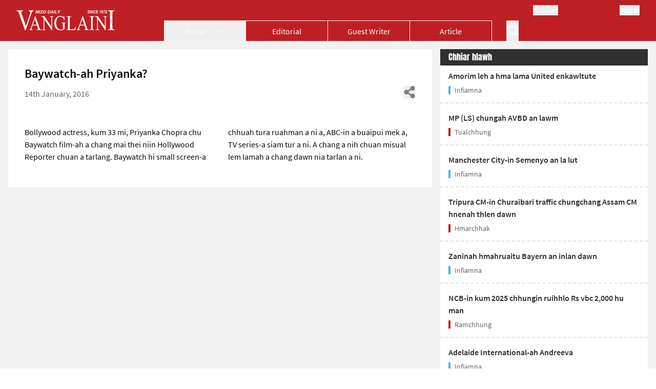

--- FILE ---
content_type: text/html; charset=utf-8
request_url: https://vanglaini.org/thalai/100019
body_size: 15309
content:
<!DOCTYPE html><html lang="en"><head><meta charSet="utf-8"/><meta name="viewport" content="width=device-width, initial-scale=1"/><meta name="mobile-web-app-capable" content="yes"/><script src="https://checkout.razorpay.com/v1/checkout.js"></script><title>Thalai - Baywatch-ah Priyanka?</title><meta name="description" content="Bollywood actress, kum 33 mi, Priyanka Chopra chu Baywatch film-ah a chang mai thei niin Hollywood Reporter chuan a tarlang. Baywatch hi small screen-a chhuah tura ruahman a ni a, ABC-in a buaipui  mek a, TV series-a siam tur a ni. A chang a nih chuan misual lem lamah a chang dawn nia tarlan a ni."/><meta name="author" content="Vanglaini"/><meta name="robots" content="index, follow"/><meta property="og:title" content="Thalai - Baywatch-ah Priyanka?"/><meta property="og:description" content="Bollywood actress, kum 33 mi, Priyanka Chopra chu Baywatch film-ah a chang mai thei niin Hollywood Reporter chuan a tarlang. Baywatch hi small screen-a chhuah tura ruahman a ni a, ABC-in a buaipui  mek a, TV series-a siam tur a ni. A chang a nih chuan misual lem lamah a chang dawn nia tarlan a ni."/><meta property="og:type" content="article"/><meta property="og:url" content="https://vanglaini.org/thalai/100019"/><meta property="og:image" content="https://vanglaini.org/default-thumbnail-square.jpg"/><meta property="og:article:published_time" content="2016-01-14T12:50:19.000Z"/><meta name="twitter:card" content="summary_large_image"/><meta name="twitter:url" content="https://vanglaini.org/thalai/100019"/><meta name="twitter:title" content="Thalai - Baywatch-ah Priyanka?"/><meta name="twitter:description" content="Bollywood actress, kum 33 mi, Priyanka Chopra chu Baywatch film-ah a chang mai thei niin Hollywood Reporter chuan a tarlang. Baywatch hi small screen-a chhuah tura ruahman a ni a, ABC-in a buaipui  mek a, TV series-a siam tur a ni. A chang a nih chuan misual lem lamah a chang dawn nia tarlan a ni."/><meta name="twitter:image" content="https://vanglaini.org/default-thumbnail-square.jpg"/><meta rel="canonical" href="https://vanglaini.org/thalai/100019"/><link rel="stylesheet" href="/assets/root-IQvgPhqq.css"/><link rel="preconnect" href="https://fonts.googleapis.com"/><link rel="preconnect" href="https://fonts.gstatic.com" crossorigin="anonymous"/><link rel="stylesheet" href="https://fonts.googleapis.com/css2?family=Inter:ital,opsz,wght@0,14..32,100..900;1,14..32,100..900&amp;display=swap"/><link rel="stylesheet" href="/assets/tailwind-32wS12WE.css"/></head><body><div class="flex size-full min-h-screen flex-col bg-white"><div class="mx-auto flex size-full min-h-screen max-w-screen-xl flex-col"><header class="sticky top-0 z-40 mx-auto w-full max-w-screen-xl transform bg-vanglaini-red transition duration-200 ease-out translate-y-0"><div class="relative flex h-full max-w-screen-xl flex-col md:h-20 md:flex-row"><div class="absolute right-1 top-1 md:hidden"><div class="flex items-center gap-x-4"><button type="button" aria-haspopup="dialog" aria-expanded="false" aria-controls="radix-:R95b5:" data-state="closed"><svg xmlns="http://www.w3.org/2000/svg" width="24" height="24" viewBox="0 0 24 24" fill="none" stroke="currentColor" stroke-width="2" stroke-linecap="round" stroke-linejoin="round" class="lucide lucide-search text-white"><circle cx="11" cy="11" r="8"></circle><path d="m21 21-4.3-4.3"></path></svg></button><button type="button" aria-haspopup="dialog" aria-expanded="false" aria-controls="radix-:Rh5b5:" data-state="closed"><svg xmlns="http://www.w3.org/2000/svg" width="24" height="24" viewBox="0 0 24 24" fill="none" stroke="currentColor" stroke-width="2" stroke-linecap="round" stroke-linejoin="round" class="lucide lucide-menu size-8 text-white"><line x1="4" x2="20" y1="12" y2="12"></line><line x1="4" x2="20" y1="6" y2="6"></line><line x1="4" x2="20" y1="18" y2="18"></line></svg></button></div></div><div class="flex basis-1/4 items-center justify-start"><div class="my-3 flex h-full w-32 justify-start pl-1 md:my-auto md:items-center md:justify-center md:px-2 lg:w-64 lg:px-0"><a data-discover="true" href="/"><img class="w-24 xs:w-28 md:w-32 lg:w-48" alt="Vanglaini logo" src="/vanglaini_logo.svg"/></a></div></div><div class="flex basis-1/2"><nav class="mt-auto flex size-full items-end md:h-1/2 md:justify-center"><div class="relative size-full md:w-7rem xl:w-40"><button type="button" id="radix-:Rb5b5:" aria-haspopup="menu" aria-expanded="false" data-state="closed" class="flex size-full items-center justify-center border-r border-t border-white py-2 text-xs text-white focus:bg-white focus:text-black focus:outline-none xs:text-base md:border-l md:px-2 xl:px-4">Home<svg xmlns="http://www.w3.org/2000/svg" width="24" height="24" viewBox="0 0 24 24" fill="none" stroke="currentColor" stroke-width="2" stroke-linecap="round" stroke-linejoin="round" class="lucide lucide-chevron-down mx-1 size-3 transition-transform duration-200 md:ml-2 md:mr-0 md:size-5 lg:ml-4"><path d="m6 9 6 6 6-6"></path></svg></button></div><div class="relative size-full md:w-7rem xl:w-40"><a data-discover="true" class="flex size-full justify-center border-r border-t border-white py-2 text-xs text-white focus:outline-none xs:text-base md:px-1 xl:px-4" href="/editorial">Editorial</a></div><div class="relative size-full md:w-7rem xl:w-40"><a data-discover="true" class="flex size-full justify-center border-r border-t border-white py-2 text-xs text-white focus:outline-none xs:text-base md:px-1 xl:px-4" href="/guest-writer">Guest Writer</a></div><div class="relative size-full md:w-7rem xl:w-40"><a data-discover="true" class="flex size-full justify-center border-r border-t border-white py-2 text-xs text-white focus:outline-none xs:text-base md:px-1 xl:px-4" href="/article">Article</a></div></nav></div><div class="hidden basis-1/4 justify-end text-sm text-white md:flex"><div class="flex size-full basis-1/4 flex-col px-4"><div class="h-1/2"></div><div class="flex h-1/2 justify-center"><button type="button" aria-haspopup="dialog" aria-expanded="false" aria-controls="radix-:R2c5b5:" data-state="closed"><svg xmlns="http://www.w3.org/2000/svg" width="24" height="24" viewBox="0 0 24 24" fill="none" stroke="currentColor" stroke-width="2" stroke-linecap="round" stroke-linejoin="round" class="lucide lucide-search text-white"><circle cx="11" cy="11" r="8"></circle><path d="m21 21-4.3-4.3"></path></svg></button></div></div><div class="flex size-full basis-3/4 flex-col md:pr-2 lg:pr-8"><div class="flex h-1/2 w-full items-center justify-between"><button>Account</button><button>Sign in</button></div><div class="flex h-1/2 w-full"></div></div></div></div></header><main class="flex h-full grow flex-col bg-content-gray"><div class="mx-auto size-auto"><div><ins class="adsbygoogle" style="display:block" data-ad-layout="in-article" data-ad-format="fluid" data-ad-client="ca-pub-6003494031325708" data-ad-slot="8954065012"></ins></div></div><div class="grid grid-cols-1 p-0 py-2 md:grid-cols-3 md:gap-x-4 md:px-4"><div class="col-span-2 mb-8 mt-2"><div class="bg-white"><div class="h-full px-4 lg:p-8"><h1 class="text-start text-xl font-semibold md:text-2xl">Baywatch-ah Priyanka?</h1><div class="flex items-center justify-between pt-2"><time class="w-full text-black opacity-75" dateTime="2016-01-14 12:50:19">14th January, 2016</time><div class="relative ml-auto"><button type="button" class="transform transition-all duration-100 focus:outline-none opacity-100"><svg stroke="currentColor" fill="currentColor" stroke-width="0" viewBox="0 0 448 512" class="size-6 opacity-50" height="1em" width="1em" xmlns="http://www.w3.org/2000/svg"><path d="M352 320c-22.608 0-43.387 7.819-59.79 20.895l-102.486-64.054a96.551 96.551 0 0 0 0-41.683l102.486-64.054C308.613 184.181 329.392 192 352 192c53.019 0 96-42.981 96-96S405.019 0 352 0s-96 42.981-96 96c0 7.158.79 14.13 2.276 20.841L155.79 180.895C139.387 167.819 118.608 160 96 160c-53.019 0-96 42.981-96 96s42.981 96 96 96c22.608 0 43.387-7.819 59.79-20.895l102.486 64.054A96.301 96.301 0 0 0 256 416c0 53.019 42.981 96 96 96s96-42.981 96-96-42.981-96-96-96z"></path></svg></button><div class="absolute right-0 top-0 flex transform bg-white transition-all duration-300 pointer-events-none origin-right scale-95 opacity-0 ease-out" style="transition-timing-function:ease-in-out"><div class="mr-8 flex gap-x-1"><button class="react-share__ShareButton" style="background-color:transparent;border:none;padding:0;font:inherit;color:inherit;cursor:pointer"><a href="https://facebook.com" class="social-icon" style="display:inline-block;width:50px;height:50px;position:relative;overflow:hidden;vertical-align:middle" aria-label="facebook"><span class="social-container" style="position:absolute;top:0;left:0;width:100%;height:100%"><svg role="img" aria-label="facebook social icon" class="social-svg" viewBox="0 0 64 64" style="position:absolute;top:0;left:0;width:100%;height:100%;border-radius:50%;fill-rule:evenodd"><g class="social-svg-icon" style="transition:fill 170ms ease-in-out;fill:white"><path d="M0,0H64V64H0ZM0 0v64h64V0zm39.6 22h-2.8c-2.2 0-2.6 1.1-2.6 2.6V28h5.3l-.7 5.3h-4.6V47h-5.5V33.3H24V28h4.6v-4c0-4.6 2.8-7 6.9-7 2 0 3.6.1 4.1.2z"></path></g><g class="social-svg-mask" style="transition:fill 170ms ease-in-out;fill:#3b5998"><path d="M0 0v64h64V0zm39.6 22h-2.8c-2.2 0-2.6 1.1-2.6 2.6V28h5.3l-.7 5.3h-4.6V47h-5.5V33.3H24V28h4.6v-4c0-4.6 2.8-7 6.9-7 2 0 3.6.1 4.1.2z"></path></g></svg></span></a></button><button class="react-share__ShareButton" style="background-color:transparent;border:none;padding:0;font:inherit;color:inherit;cursor:pointer"><a href="https://reddit.com" class="social-icon" style="display:inline-block;width:50px;height:50px;position:relative;overflow:hidden;vertical-align:middle" aria-label="reddit"><span class="social-container" style="position:absolute;top:0;left:0;width:100%;height:100%"><svg role="img" aria-label="reddit social icon" class="social-svg" viewBox="0 0 64 64" style="position:absolute;top:0;left:0;width:100%;height:100%;border-radius:50%;fill-rule:evenodd"><g class="social-svg-icon" style="transition:fill 170ms ease-in-out;fill:white"><path d="M0,0H64V64H0ZM0 0v64h64V0zm53.344 32a4.67 4.67 0 0 0-7.903-3.2 22.77 22.77 0 0 0-12.32-3.937L35.2 14.88l6.848 1.441a3.2 3.2 0 0 0 3.02 2.852 3.2 3.2 0 1 0-2.602-4.805l-7.84-1.566a1 1 0 0 0-.754.136.98.98 0 0 0-.43.63l-2.37 11.105a22.8 22.8 0 0 0-12.477 3.937 4.672 4.672 0 1 0-5.152 7.648q-.06.704 0 1.407c0 7.168 8.351 12.992 18.656 12.992 10.3 0 18.656-5.824 18.656-12.992a9.4 9.4 0 0 0 0-1.406A4.68 4.68 0 0 0 53.344 32m-32 3.2a3.198 3.198 0 1 1 6.398 0 3.195 3.195 0 0 1-3.199 3.198c-1.766 0-3.2-1.43-3.2-3.199M39.938 44a12.3 12.3 0 0 1-7.907 2.465A12.3 12.3 0 0 1 24.13 44a.87.87 0 0 1 .055-1.16.87.87 0 0 1 1.16-.055A10.48 10.48 0 0 0 32 44.801a10.5 10.5 0 0 0 6.688-1.953.9.9 0 0 1 1.265.015.9.9 0 0 1-.016 1.266Zm-.579-5.473a3.2 3.2 0 0 1-3.199-3.199 3.198 3.198 0 1 1 6.398 0 3.2 3.2 0 0 1-3.23 3.328Zm0 0"></path></g><g class="social-svg-mask" style="transition:fill 170ms ease-in-out;fill:#FF4500"><path d="M0 0v64h64V0zm53.344 32a4.67 4.67 0 0 0-7.903-3.2 22.77 22.77 0 0 0-12.32-3.937L35.2 14.88l6.848 1.441a3.2 3.2 0 0 0 3.02 2.852 3.2 3.2 0 1 0-2.602-4.805l-7.84-1.566a1 1 0 0 0-.754.136.98.98 0 0 0-.43.63l-2.37 11.105a22.8 22.8 0 0 0-12.477 3.937 4.672 4.672 0 1 0-5.152 7.648q-.06.704 0 1.407c0 7.168 8.351 12.992 18.656 12.992 10.3 0 18.656-5.824 18.656-12.992a9.4 9.4 0 0 0 0-1.406A4.68 4.68 0 0 0 53.344 32m-32 3.2a3.198 3.198 0 1 1 6.398 0 3.195 3.195 0 0 1-3.199 3.198c-1.766 0-3.2-1.43-3.2-3.199M39.938 44a12.3 12.3 0 0 1-7.907 2.465A12.3 12.3 0 0 1 24.13 44a.87.87 0 0 1 .055-1.16.87.87 0 0 1 1.16-.055A10.48 10.48 0 0 0 32 44.801a10.5 10.5 0 0 0 6.688-1.953.9.9 0 0 1 1.265.015.9.9 0 0 1-.016 1.266Zm-.579-5.473a3.2 3.2 0 0 1-3.199-3.199 3.198 3.198 0 1 1 6.398 0 3.2 3.2 0 0 1-3.23 3.328Zm0 0"></path></g></svg></span></a></button><button class="react-share__ShareButton" style="background-color:transparent;border:none;padding:0;font:inherit;color:inherit;cursor:pointer"><a href="https://x.com" class="social-icon" style="display:inline-block;width:50px;height:50px;position:relative;overflow:hidden;vertical-align:middle" aria-label="x"><span class="social-container" style="position:absolute;top:0;left:0;width:100%;height:100%"><svg role="img" aria-label="x social icon" class="social-svg" viewBox="0 0 64 64" style="position:absolute;top:0;left:0;width:100%;height:100%;border-radius:50%;fill-rule:evenodd"><g class="social-svg-icon" style="transition:fill 170ms ease-in-out;fill:white"><path d="M0,0H64V64H0ZM0 0v64h64V0zm16 17.537h10.125l6.992 9.242 8.084-9.242h4.908L35.39 29.79 48 46.463h-9.875l-7.734-10.111-8.85 10.11h-4.908l11.465-13.105zm5.73 2.783 17.75 23.205h2.72L24.647 20.32z"></path></g><g class="social-svg-mask" style="transition:fill 170ms ease-in-out;fill:#000000"><path d="M0 0v64h64V0zm16 17.537h10.125l6.992 9.242 8.084-9.242h4.908L35.39 29.79 48 46.463h-9.875l-7.734-10.111-8.85 10.11h-4.908l11.465-13.105zm5.73 2.783 17.75 23.205h2.72L24.647 20.32z"></path></g></svg></span></a></button><button class="react-share__ShareButton" style="background-color:transparent;border:none;padding:0;font:inherit;color:inherit;cursor:pointer"><a href="https://whatsapp.com" class="social-icon" style="display:inline-block;width:50px;height:50px;position:relative;overflow:hidden;vertical-align:middle" aria-label="whatsapp"><span class="social-container" style="position:absolute;top:0;left:0;width:100%;height:100%"><svg role="img" aria-label="whatsapp social icon" class="social-svg" viewBox="0 0 64 64" style="position:absolute;top:0;left:0;width:100%;height:100%;border-radius:50%;fill-rule:evenodd"><g class="social-svg-icon" style="transition:fill 170ms ease-in-out;fill:white"><path d="M0,0H64V64H0ZM0 0v64h64V0zm48 31.59c0 8.605-7.031 15.586-15.71 15.586-2.755 0-5.34-.703-7.595-1.942L16 48l2.836-8.363a15.43 15.43 0 0 1-2.254-8.047c0-8.61 7.031-15.59 15.707-15.59C40.97 16 48 22.98 48 31.59M32.29 18.484c-7.282 0-13.208 5.88-13.208 13.106 0 2.867.938 5.52 2.516 7.68l-1.649 4.867 5.074-1.61a13.2 13.2 0 0 0 7.27 2.164c7.281 0 13.207-5.875 13.207-13.101s-5.926-13.106-13.21-13.106m7.933 16.696c-.098-.16-.352-.258-.739-.45-.382-.187-2.277-1.113-2.629-1.242-.355-.125-.613-.191-.867.192-.258.383-.996 1.242-1.218 1.5-.227.254-.45.285-.836.093-.387-.191-1.625-.593-3.098-1.894-1.145-1.012-1.918-2.262-2.14-2.645-.223-.382-.024-.59.167-.78.176-.173.387-.446.578-.669.196-.223.258-.383.387-.637.129-.257.063-.48-.035-.671-.094-.192-.867-2.07-1.188-2.836s-.64-.637-.863-.637c-.226 0-.484-.031-.738-.031a1.4 1.4 0 0 0-1.027.476c-.356.383-1.348 1.309-1.348 3.188s1.379 3.695 1.57 3.949c.196.258 2.664 4.238 6.578 5.77 3.914 1.53 3.914 1.019 4.621.956.707-.066 2.278-.925 2.602-1.816.32-.894.32-1.66.223-1.816m0 0"></path></g><g class="social-svg-mask" style="transition:fill 170ms ease-in-out;fill:#25D366"><path d="M0 0v64h64V0zm48 31.59c0 8.605-7.031 15.586-15.71 15.586-2.755 0-5.34-.703-7.595-1.942L16 48l2.836-8.363a15.43 15.43 0 0 1-2.254-8.047c0-8.61 7.031-15.59 15.707-15.59C40.97 16 48 22.98 48 31.59M32.29 18.484c-7.282 0-13.208 5.88-13.208 13.106 0 2.867.938 5.52 2.516 7.68l-1.649 4.867 5.074-1.61a13.2 13.2 0 0 0 7.27 2.164c7.281 0 13.207-5.875 13.207-13.101s-5.926-13.106-13.21-13.106m7.933 16.696c-.098-.16-.352-.258-.739-.45-.382-.187-2.277-1.113-2.629-1.242-.355-.125-.613-.191-.867.192-.258.383-.996 1.242-1.218 1.5-.227.254-.45.285-.836.093-.387-.191-1.625-.593-3.098-1.894-1.145-1.012-1.918-2.262-2.14-2.645-.223-.382-.024-.59.167-.78.176-.173.387-.446.578-.669.196-.223.258-.383.387-.637.129-.257.063-.48-.035-.671-.094-.192-.867-2.07-1.188-2.836s-.64-.637-.863-.637c-.226 0-.484-.031-.738-.031a1.4 1.4 0 0 0-1.027.476c-.356.383-1.348 1.309-1.348 3.188s1.379 3.695 1.57 3.949c.196.258 2.664 4.238 6.578 5.77 3.914 1.53 3.914 1.019 4.621.956.707-.066 2.278-.925 2.602-1.816.32-.894.32-1.66.223-1.816m0 0"></path></g></svg></span></a></button></div><button type="button" class="absolute right-0 top-0 focus:outline-none"><svg xmlns="http://www.w3.org/2000/svg" width="24" height="24" viewBox="0 0 24 24" fill="none" stroke="currentColor" stroke-width="2" stroke-linecap="round" stroke-linejoin="round" class="lucide lucide-x size-6 opacity-50"><path d="M18 6 6 18"></path><path d="m6 6 12 12"></path></svg></button></div></div></div><div class="mt-8 columns-1 gap-x-8 md:mt-12 md:columns-2"><div class="body-spacing list-inside list-disc whitespace-normal select-none"><p>Bollywood actress, kum 33 mi, Priyanka Chopra chu Baywatch film-ah a chang mai thei niin Hollywood Reporter chuan a tarlang. Baywatch hi small screen-a chhuah tura ruahman a ni a, ABC-in a buaipui  mek a, TV series-a siam tur a ni. A chang a nih chuan misual lem lamah a chang dawn nia tarlan a ni.</p></div></div></div></div></div><div class="col-span-1 mb-4 mt-2 md:mb-16"><div class="flex flex-col"><div><div class="flex h-full flex-col space-y-4"><div class="animate-pulse rounded-md bg-gray-300 h-24 w-full"></div><div class="animate-pulse rounded-md bg-gray-300 h-24 w-full"></div><div class="animate-pulse rounded-md bg-gray-300 h-24 w-full"></div><div class="animate-pulse rounded-md bg-gray-300 h-24 w-full"></div><div class="animate-pulse rounded-md bg-gray-300 h-24 w-full"></div><div class="animate-pulse rounded-md bg-gray-300 h-24 w-full"></div></div></div></div><div class="py-8"><div class="flex h-full flex-col space-y-4"><div class="animate-pulse rounded-md bg-gray-300 h-24 w-full"></div><div class="animate-pulse rounded-md bg-gray-300 h-24 w-full"></div><div class="animate-pulse rounded-md bg-gray-300 h-24 w-full"></div><div class="animate-pulse rounded-md bg-gray-300 h-24 w-full"></div><div class="animate-pulse rounded-md bg-gray-300 h-24 w-full"></div><div class="animate-pulse rounded-md bg-gray-300 h-24 w-full"></div></div></div></div></div></main><div class="mx-auto size-auto"><div><ins class="adsbygoogle" style="display:block;min-width:250px;width:100%" data-ad-format="fluid" data-ad-layout-key="-bz+q+70+af-ha" data-ad-client="ca-pub-6003494031325708" data-ad-slot="4029888773"></ins></div></div><footer class="bg-black"><div class="hidden md:grid md:grid-cols-footer md:grid-rows-footer md:px-8 lg:grid-cols-3"><div class="mt-8 text-white"><div class="ml-2 flex flex-col items-start md:ml-0 md:items-start"><h2 class="text-lg font-extrabold">Vanglaini</h2><h3>Durtlang</h3><h3>Aizawl</h3><h3>Mizoram</h3></div></div><div class="mt-16 flex flex-col items-center justify-center"><div class="relative mb-auto w-48"><img src="/vanglaini_logo.svg" alt="Vanglaini logo"/></div><a rel="noopener noreferrer" href="https://arsi.in" target="_blank" aria-label="Arsi" class="mt-6 flex flex-col items-center"><img src="/arsi_logo.png" alt="arsi logo" class="size-12"/><div class="text-xs text-white">Arsi consultancy</div></a></div><div class="mt-8 flex justify-end text-white"><div class="flex h-full w-1/2"><div class="order-3 mr-2 flex w-10/12 grow justify-end text-left md:order-1 md:mr-2 md:w-1/2 md:text-right"><div class="flex w-full flex-col items-end justify-between"><div class="relative size-20"><img class="size-20" src="/vanglaini_qr.png" alt="QRCode for android app"/></div><p class="leading-4">Download the app by scanning the QR code</p></div></div></div></div><div class="mt-8 flex items-end pb-8 text-white"><div class="ml-1 mt-6 flex flex-col items-start xs:ml-2 md:ml-0"><a class="text-sm" href="tel: +917630964116">Phone: 7630-964116</a><p class="text-sm">Email: contact@vanglaini.org</p></div></div><div class="mt-8 flex items-end pb-8"><div class="flex w-full flex-col"><div class="flex w-full items-center justify-around text-white md:justify-between xl:items-start"><span class="w-full border-r-2 py-2 text-center text-xs xss:text-sm md:w-auto md:border-0 md:py-0 xl:w-64 xl:border-r-2 xl:border-white xl:py-4 xl:text-center"><a target="_blank" rel="noreferrer noopener" href="mailto:contact@vanglaini.org">Contact us</a></span><span class="w-full border-r-2 py-2 text-center text-xs xss:text-sm md:w-auto md:border-0 md:py-0 xl:w-64 xl:border-r-2 xl:border-white xl:py-4 xl:text-center"><a data-discover="true" href="/frequently-asked-questions">FAQ</a></span><span class="w-full py-2 text-center text-xs xss:text-sm md:w-auto md:py-0 xl:w-56 xl:py-4 xl:text-center"><a data-discover="true" href="/about-us">About us</a></span></div><div class="mt-2 flex w-full items-center justify-around text-white md:justify-around xl:items-start"><span class="w-full border-r-2 py-2 text-center text-xs xss:text-sm md:w-auto md:border-0 md:py-0 xl:w-64 xl:border-r-2 xl:border-white xl:py-4 xl:text-center"><a data-discover="true" href="/terms-of-use">Terms of use</a></span><span class="w-full py-2 text-center text-xs xss:text-sm md:w-auto md:py-0 xl:w-56 xl:py-4 xl:text-center"><a data-discover="true" href="/privacy-policy">Privacy Policy</a></span></div></div></div><div class="mt-8 flex flex-col items-end justify-end pb-8 text-white"><div class="flex w-full justify-around text-2xl md:mx-0 md:justify-between md:pl-16 lg:pl-32 xl:pl-56"><a rel="noopener noreferrer" href="https://www.youtube.com/channel/UCCfPG6ztMnCO7g6LlJCZDAA" target="_blank" aria-label="youtube"><svg stroke="currentColor" fill="currentColor" stroke-width="0" viewBox="0 0 576 512" height="1em" width="1em" xmlns="http://www.w3.org/2000/svg"><path d="M549.655 124.083c-6.281-23.65-24.787-42.276-48.284-48.597C458.781 64 288 64 288 64S117.22 64 74.629 75.486c-23.497 6.322-42.003 24.947-48.284 48.597-11.412 42.867-11.412 132.305-11.412 132.305s0 89.438 11.412 132.305c6.281 23.65 24.787 41.5 48.284 47.821C117.22 448 288 448 288 448s170.78 0 213.371-11.486c23.497-6.321 42.003-24.171 48.284-47.821 11.412-42.867 11.412-132.305 11.412-132.305s0-89.438-11.412-132.305zm-317.51 213.508V175.185l142.739 81.205-142.739 81.201z"></path></svg></a><a rel="noopener noreferrer" href="https://www.twitter.com/VanglainiDaily" target="_blank" aria-label="twitter" class="size-6"><svg stroke="currentColor" fill="currentColor" stroke-width="0" viewBox="0 0 512 512" height="1em" width="1em" xmlns="http://www.w3.org/2000/svg"><path d="M459.37 151.716c.325 4.548.325 9.097.325 13.645 0 138.72-105.583 298.558-298.558 298.558-59.452 0-114.68-17.219-161.137-47.106 8.447.974 16.568 1.299 25.34 1.299 49.055 0 94.213-16.568 130.274-44.832-46.132-.975-84.792-31.188-98.112-72.772 6.498.974 12.995 1.624 19.818 1.624 9.421 0 18.843-1.3 27.614-3.573-48.081-9.747-84.143-51.98-84.143-102.985v-1.299c13.969 7.797 30.214 12.67 47.431 13.319-28.264-18.843-46.781-51.005-46.781-87.391 0-19.492 5.197-37.36 14.294-52.954 51.655 63.675 129.3 105.258 216.365 109.807-1.624-7.797-2.599-15.918-2.599-24.04 0-57.828 46.782-104.934 104.934-104.934 30.213 0 57.502 12.67 76.67 33.137 23.715-4.548 46.456-13.32 66.599-25.34-7.798 24.366-24.366 44.833-46.132 57.827 21.117-2.273 41.584-8.122 60.426-16.243-14.292 20.791-32.161 39.308-52.628 54.253z"></path></svg></a><a rel="noopener noreferrer" href="https://www.instagram.com/vanglaini" target="_blank" aria-label="instagram" class="size-6"><svg stroke="currentColor" fill="currentColor" stroke-width="0" viewBox="0 0 448 512" height="1em" width="1em" xmlns="http://www.w3.org/2000/svg"><path d="M224.1 141c-63.6 0-114.9 51.3-114.9 114.9s51.3 114.9 114.9 114.9S339 319.5 339 255.9 287.7 141 224.1 141zm0 189.6c-41.1 0-74.7-33.5-74.7-74.7s33.5-74.7 74.7-74.7 74.7 33.5 74.7 74.7-33.6 74.7-74.7 74.7zm146.4-194.3c0 14.9-12 26.8-26.8 26.8-14.9 0-26.8-12-26.8-26.8s12-26.8 26.8-26.8 26.8 12 26.8 26.8zm76.1 27.2c-1.7-35.9-9.9-67.7-36.2-93.9-26.2-26.2-58-34.4-93.9-36.2-37-2.1-147.9-2.1-184.9 0-35.8 1.7-67.6 9.9-93.9 36.1s-34.4 58-36.2 93.9c-2.1 37-2.1 147.9 0 184.9 1.7 35.9 9.9 67.7 36.2 93.9s58 34.4 93.9 36.2c37 2.1 147.9 2.1 184.9 0 35.9-1.7 67.7-9.9 93.9-36.2 26.2-26.2 34.4-58 36.2-93.9 2.1-37 2.1-147.8 0-184.8zM398.8 388c-7.8 19.6-22.9 34.7-42.6 42.6-29.5 11.7-99.5 9-132.1 9s-102.7 2.6-132.1-9c-19.6-7.8-34.7-22.9-42.6-42.6-11.7-29.5-9-99.5-9-132.1s-2.6-102.7 9-132.1c7.8-19.6 22.9-34.7 42.6-42.6 29.5-11.7 99.5-9 132.1-9s102.7-2.6 132.1 9c19.6 7.8 34.7 22.9 42.6 42.6 11.7 29.5 9 99.5 9 132.1s2.7 102.7-9 132.1z"></path></svg></a><a rel="noopener noreferrer" href="https://www.facebook.com/VanglainiDaily" target="_blank" aria-label="facebook" class=""><svg stroke="currentColor" fill="currentColor" stroke-width="0" viewBox="0 0 512 512" height="1em" width="1em" xmlns="http://www.w3.org/2000/svg"><path d="M504 256C504 119 393 8 256 8S8 119 8 256c0 123.78 90.69 226.38 209.25 245V327.69h-63V256h63v-54.64c0-62.15 37-96.48 93.67-96.48 27.14 0 55.52 4.84 55.52 4.84v61h-31.28c-30.8 0-40.41 19.12-40.41 38.73V256h68.78l-11 71.69h-57.78V501C413.31 482.38 504 379.78 504 256z"></path></svg></a></div><a rel="noopener noreferrer" href="https://vanglaini.in/" target="_blank" aria-label="old vanglaini" class="text-sm">Visit old vanglaini website</a></div></div><div class="flex flex-col md:hidden"><div class="my-4 flex justify-center pt-4"><div class="relative mb-auto w-48"><img src="/vanglaini_logo.svg" alt="Vanglaini logo"/></div></div><div class="flex w-full justify-between"><div class="flex w-1/2 flex-col text-white"><div class="ml-2 flex flex-col items-start md:ml-0 md:items-start"><h2 class="text-lg font-extrabold">Vanglaini</h2><h3>Durtlang</h3><h3>Aizawl</h3><h3>Mizoram</h3></div><div class="ml-1 mt-6 flex flex-col items-start xs:ml-2 md:ml-0"><a class="text-sm" href="tel: +917630964116">Phone: 7630-964116</a><p class="text-sm">Email: contact@vanglaini.org</p></div></div><div class="flex w-1/2 flex-col items-end text-white"><div class="flex h-full w-1/2"><div class="order-3 mr-2 flex w-10/12 grow justify-end text-left md:order-1 md:mr-2 md:w-1/2 md:text-right"><div class="flex w-full flex-col items-end justify-between"><div class="relative size-20"><img class="size-20" src="/vanglaini_qr.png" alt="QRCode for android app"/></div><p class="leading-4">Download the app by scanning the QR code</p></div></div></div></div></div><div class="mt-8 flex text-white"><div class="flex w-full justify-around text-2xl md:mx-0 md:justify-between md:pl-16 lg:pl-32 xl:pl-56"><a rel="noopener noreferrer" href="https://www.youtube.com/channel/UCCfPG6ztMnCO7g6LlJCZDAA" target="_blank" aria-label="youtube"><svg stroke="currentColor" fill="currentColor" stroke-width="0" viewBox="0 0 576 512" height="1em" width="1em" xmlns="http://www.w3.org/2000/svg"><path d="M549.655 124.083c-6.281-23.65-24.787-42.276-48.284-48.597C458.781 64 288 64 288 64S117.22 64 74.629 75.486c-23.497 6.322-42.003 24.947-48.284 48.597-11.412 42.867-11.412 132.305-11.412 132.305s0 89.438 11.412 132.305c6.281 23.65 24.787 41.5 48.284 47.821C117.22 448 288 448 288 448s170.78 0 213.371-11.486c23.497-6.321 42.003-24.171 48.284-47.821 11.412-42.867 11.412-132.305 11.412-132.305s0-89.438-11.412-132.305zm-317.51 213.508V175.185l142.739 81.205-142.739 81.201z"></path></svg></a><a rel="noopener noreferrer" href="https://www.twitter.com/VanglainiDaily" target="_blank" aria-label="twitter" class="size-6"><svg stroke="currentColor" fill="currentColor" stroke-width="0" viewBox="0 0 512 512" height="1em" width="1em" xmlns="http://www.w3.org/2000/svg"><path d="M459.37 151.716c.325 4.548.325 9.097.325 13.645 0 138.72-105.583 298.558-298.558 298.558-59.452 0-114.68-17.219-161.137-47.106 8.447.974 16.568 1.299 25.34 1.299 49.055 0 94.213-16.568 130.274-44.832-46.132-.975-84.792-31.188-98.112-72.772 6.498.974 12.995 1.624 19.818 1.624 9.421 0 18.843-1.3 27.614-3.573-48.081-9.747-84.143-51.98-84.143-102.985v-1.299c13.969 7.797 30.214 12.67 47.431 13.319-28.264-18.843-46.781-51.005-46.781-87.391 0-19.492 5.197-37.36 14.294-52.954 51.655 63.675 129.3 105.258 216.365 109.807-1.624-7.797-2.599-15.918-2.599-24.04 0-57.828 46.782-104.934 104.934-104.934 30.213 0 57.502 12.67 76.67 33.137 23.715-4.548 46.456-13.32 66.599-25.34-7.798 24.366-24.366 44.833-46.132 57.827 21.117-2.273 41.584-8.122 60.426-16.243-14.292 20.791-32.161 39.308-52.628 54.253z"></path></svg></a><a rel="noopener noreferrer" href="https://www.instagram.com/vanglaini" target="_blank" aria-label="instagram" class="size-6"><svg stroke="currentColor" fill="currentColor" stroke-width="0" viewBox="0 0 448 512" height="1em" width="1em" xmlns="http://www.w3.org/2000/svg"><path d="M224.1 141c-63.6 0-114.9 51.3-114.9 114.9s51.3 114.9 114.9 114.9S339 319.5 339 255.9 287.7 141 224.1 141zm0 189.6c-41.1 0-74.7-33.5-74.7-74.7s33.5-74.7 74.7-74.7 74.7 33.5 74.7 74.7-33.6 74.7-74.7 74.7zm146.4-194.3c0 14.9-12 26.8-26.8 26.8-14.9 0-26.8-12-26.8-26.8s12-26.8 26.8-26.8 26.8 12 26.8 26.8zm76.1 27.2c-1.7-35.9-9.9-67.7-36.2-93.9-26.2-26.2-58-34.4-93.9-36.2-37-2.1-147.9-2.1-184.9 0-35.8 1.7-67.6 9.9-93.9 36.1s-34.4 58-36.2 93.9c-2.1 37-2.1 147.9 0 184.9 1.7 35.9 9.9 67.7 36.2 93.9s58 34.4 93.9 36.2c37 2.1 147.9 2.1 184.9 0 35.9-1.7 67.7-9.9 93.9-36.2 26.2-26.2 34.4-58 36.2-93.9 2.1-37 2.1-147.8 0-184.8zM398.8 388c-7.8 19.6-22.9 34.7-42.6 42.6-29.5 11.7-99.5 9-132.1 9s-102.7 2.6-132.1-9c-19.6-7.8-34.7-22.9-42.6-42.6-11.7-29.5-9-99.5-9-132.1s-2.6-102.7 9-132.1c7.8-19.6 22.9-34.7 42.6-42.6 29.5-11.7 99.5-9 132.1-9s102.7-2.6 132.1 9c19.6 7.8 34.7 22.9 42.6 42.6 11.7 29.5 9 99.5 9 132.1s2.7 102.7-9 132.1z"></path></svg></a><a rel="noopener noreferrer" href="https://www.facebook.com/VanglainiDaily" target="_blank" aria-label="facebook" class=""><svg stroke="currentColor" fill="currentColor" stroke-width="0" viewBox="0 0 512 512" height="1em" width="1em" xmlns="http://www.w3.org/2000/svg"><path d="M504 256C504 119 393 8 256 8S8 119 8 256c0 123.78 90.69 226.38 209.25 245V327.69h-63V256h63v-54.64c0-62.15 37-96.48 93.67-96.48 27.14 0 55.52 4.84 55.52 4.84v61h-31.28c-30.8 0-40.41 19.12-40.41 38.73V256h68.78l-11 71.69h-57.78V501C413.31 482.38 504 379.78 504 256z"></path></svg></a></div></div><div class="flex justify-center"><a rel="noopener noreferrer" href="https://arsi.in" target="_blank" aria-label="Arsi" class="relative mt-6 flex flex-col items-center"><img src="/arsi_logo.png" alt="arsi logo" class="size-12"/><div class="text-xs text-white">Arsi consultancy</div></a></div><div class="my-8"><div class="flex w-full flex-col"><div class="flex w-full items-center justify-around text-white md:justify-between xl:items-start"><span class="w-full border-r-2 py-2 text-center text-xs xss:text-sm md:w-auto md:border-0 md:py-0 xl:w-64 xl:border-r-2 xl:border-white xl:py-4 xl:text-center"><a target="_blank" rel="noreferrer noopener" href="mailto:contact@vanglaini.org">Contact us</a></span><span class="w-full border-r-2 py-2 text-center text-xs xss:text-sm md:w-auto md:border-0 md:py-0 xl:w-64 xl:border-r-2 xl:border-white xl:py-4 xl:text-center"><a data-discover="true" href="/frequently-asked-questions">FAQ</a></span><span class="w-full py-2 text-center text-xs xss:text-sm md:w-auto md:py-0 xl:w-56 xl:py-4 xl:text-center"><a data-discover="true" href="/about-us">About us</a></span></div><div class="mt-2 flex w-full items-center justify-around text-white md:justify-around xl:items-start"><span class="w-full border-r-2 py-2 text-center text-xs xss:text-sm md:w-auto md:border-0 md:py-0 xl:w-64 xl:border-r-2 xl:border-white xl:py-4 xl:text-center"><a data-discover="true" href="/terms-of-use">Terms of use</a></span><span class="w-full py-2 text-center text-xs xss:text-sm md:w-auto md:py-0 xl:w-56 xl:py-4 xl:text-center"><a data-discover="true" href="/privacy-policy">Privacy Policy</a></span></div></div></div><a rel="noopener noreferrer" href="https://vanglaini.in/" target="_blank" aria-label="old vanglaini" class="pb-2 text-center text-sm text-white">Visit old vanglaini website</a></div></footer></div></div><div role="region" aria-label="Notifications (F8)" tabindex="-1" style="pointer-events:none"><ol tabindex="-1" class="fixed top-0 z-[100] flex max-h-screen w-full flex-col-reverse p-4 sm:bottom-0 sm:right-0 sm:top-auto sm:flex-col md:max-w-[420px]"></ol></div><script>((STORAGE_KEY, restoreKey) => {
    if (!window.history.state || !window.history.state.key) {
      let key = Math.random().toString(32).slice(2);
      window.history.replaceState({
        key
      }, "");
    }
    try {
      let positions = JSON.parse(sessionStorage.getItem(STORAGE_KEY) || "{}");
      let storedY = positions[restoreKey || window.history.state.key];
      if (typeof storedY === "number") {
        window.scrollTo(0, storedY);
      }
    } catch (error) {
      console.error(error);
      sessionStorage.removeItem(STORAGE_KEY);
    }
  })("positions", null)</script><link rel="modulepreload" href="/assets/manifest-7917a0c4.js"/><link rel="modulepreload" href="/assets/entry.client-Dq7LReXG.js"/><link rel="modulepreload" href="/assets/jsx-runtime-IdAWuXfe.js"/><link rel="modulepreload" href="/assets/index-BOpv9KZK.js"/><link rel="modulepreload" href="/assets/components-S1t8hGEw.js"/><link rel="modulepreload" href="/assets/QueryClientProvider-DAuHpBGh.js"/><link rel="modulepreload" href="/assets/query-BHMI4sI7.js"/><link rel="modulepreload" href="/assets/use-toast-B2h2SNQk.js"/><link rel="modulepreload" href="/assets/index-BOJ7tNn_.js"/><link rel="modulepreload" href="/assets/index-9HSqVoaV.js"/><link rel="modulepreload" href="/assets/index-Mg5Ei4it.js"/><link rel="modulepreload" href="/assets/index-Bm29ph1N.js"/><link rel="modulepreload" href="/assets/index-Bb4qSo10.js"/><link rel="modulepreload" href="/assets/cn-nCncktCR.js"/><link rel="modulepreload" href="/assets/x-B-MCj6tL.js"/><link rel="modulepreload" href="/assets/dialog-Dj3hhSr3.js"/><link rel="modulepreload" href="/assets/razorpay-loader-DqgRNQ3N.js"/><link rel="modulepreload" href="/assets/createLucideIcon-CqamAzBG.js"/><link rel="modulepreload" href="/assets/react-CTbwy-v6.js"/><link rel="modulepreload" href="/assets/root-DFZiYdc5.js"/><link rel="modulepreload" href="/assets/reset-password-with-otp-dialog-BU1IawD3.js"/><link rel="modulepreload" href="/assets/search-dialog-D5nJPQTr.js"/><link rel="modulepreload" href="/assets/category-names-Dmm5UxKt.js"/><link rel="modulepreload" href="/assets/global-dialogs-FP9fO3_l.js"/><link rel="modulepreload" href="/assets/gql-BE4naoS2.js"/><link rel="modulepreload" href="/assets/icon-instagram-RsCMCzXX.js"/><link rel="modulepreload" href="/assets/index-lm_AGG9l.js"/><link rel="modulepreload" href="/assets/dropdown-menu-BWwvkQsL.js"/><link rel="modulepreload" href="/assets/index-CFSQ6akd.js"/><link rel="modulepreload" href="/assets/index-_K4DMkAY.js"/><link rel="modulepreload" href="/assets/chevron-right-CI9-sEAu.js"/><link rel="modulepreload" href="/assets/chevron-down-DwiI2puZ.js"/><link rel="modulepreload" href="/assets/zod-Bs1B-rC2.js"/><link rel="modulepreload" href="/assets/icon-loading-DTZ-7Bs3.js"/><link rel="modulepreload" href="/assets/button-BQBHk1-h.js"/><link rel="modulepreload" href="/assets/useMutation-B5tv0GJO.js"/><link rel="modulepreload" href="/assets/utils-km2FGkQ4.js"/><link rel="modulepreload" href="/assets/month-picker-BNbQrdYR.js"/><link rel="modulepreload" href="/assets/chevron-left-CfymAtar.js"/><link rel="modulepreload" href="/assets/format-BEMO4FpZ.js"/><link rel="modulepreload" href="/assets/subDays-SQU8n2U3.js"/><link rel="modulepreload" href="/assets/skeleton-CjGe1xzk.js"/><link rel="modulepreload" href="/assets/post-types-Dp2cJ8mS.js"/><link rel="modulepreload" href="/assets/home-category-heading-mini-DFwKN8qB.js"/><link rel="modulepreload" href="/assets/pagination-D0YEie76.js"/><link rel="modulepreload" href="/assets/route-drlVVCDi.js"/><link rel="modulepreload" href="/assets/chhiarhlawh-bar-ChAh5x7e.js"/><link rel="modulepreload" href="/assets/news-by-id-mainbar-BOq2IP11.js"/><link rel="modulepreload" href="/assets/sidebar-loader-B-hv66Is.js"/><link rel="modulepreload" href="/assets/blurimage-Cz1gHxFh.js"/><link rel="modulepreload" href="/assets/home-category-heading-normal-BlMpAkXf.js"/><link rel="modulepreload" href="/assets/default-image-BWA6M-BP.js"/><link rel="modulepreload" href="/assets/share-jUl_Hm_C.js"/><link rel="modulepreload" href="/assets/route-BkLRphAN.js"/><script>window.__remixContext = {"basename":"/","future":{"v3_fetcherPersist":true,"v3_relativeSplatPath":true,"v3_throwAbortReason":true,"unstable_singleFetch":false,"unstable_lazyRouteDiscovery":false,"unstable_optimizeDeps":false},"isSpaMode":false,"state":{"loaderData":{"routes/_nocalendar":{"loggedIn":false},"routes/_nocalendar.thalai_.$id":{"news":{"id":"100019","title":"Baywatch-ah Priyanka?","body":"\u003cp\u003eBollywood actress, kum 33 mi, Priyanka Chopra chu Baywatch film-ah a chang mai thei niin Hollywood Reporter chuan a tarlang. Baywatch hi small screen-a chhuah tura ruahman a ni a, ABC-in a buaipui  mek a, TV series-a siam tur a ni. A chang a nih chuan misual lem lamah a chang dawn nia tarlan a ni.\u003c/p\u003e","is_for_subscriber":false,"publish_date":"2016-01-14 12:50:19","type":"0","images":[],"body_image":[],"summary":"\u003cp\u003eBollywood actress, kum 33 mi, Priyanka Chopra chu Baywatch film-ah a chang mai thei niin Hollywood Reporter chuan a tarlang. Baywatch hi small screen-a chhuah tura ruahman a ni a, ABC-in a buaipui  mek a, TV series-a siam tur a ni. A chang a nih chuan misual lem lamah a chang dawn nia tarlan a ni.\u003c/p\u003e"},"subStatus":"not-subscriber","promotionStatus":"false","loggedIn":false,"publishDate":"2016-01-14 12:50:19","caption":"Bollywood actress, kum 33 mi, Priyanka Chopra chu Baywatch film-ah a chang mai thei niin Hollywood Reporter chuan a tarlang. Baywatch hi small screen-a chhuah tura ruahman a ni a, ABC-in a buaipui  mek a, TV series-a siam tur a ni. A chang a nih chuan misual lem lamah a chang dawn nia tarlan a ni."},"root":null},"actionData":null,"errors":null}};</script><script type="module" async="">import "/assets/manifest-7917a0c4.js";
import * as route0 from "/assets/root-DFZiYdc5.js";
import * as route1 from "/assets/route-drlVVCDi.js";
import * as route2 from "/assets/route-BkLRphAN.js";

window.__remixRouteModules = {"root":route0,"routes/_nocalendar":route1,"routes/_nocalendar.thalai_.$id":route2};

import("/assets/entry.client-Dq7LReXG.js");</script></body></html>

--- FILE ---
content_type: text/html; charset=utf-8
request_url: https://www.google.com/recaptcha/api2/aframe
body_size: 269
content:
<!DOCTYPE HTML><html><head><meta http-equiv="content-type" content="text/html; charset=UTF-8"></head><body><script nonce="9-m7dwZAWQBtDAK5Am243Q">/** Anti-fraud and anti-abuse applications only. See google.com/recaptcha */ try{var clients={'sodar':'https://pagead2.googlesyndication.com/pagead/sodar?'};window.addEventListener("message",function(a){try{if(a.source===window.parent){var b=JSON.parse(a.data);var c=clients[b['id']];if(c){var d=document.createElement('img');d.src=c+b['params']+'&rc='+(localStorage.getItem("rc::a")?sessionStorage.getItem("rc::b"):"");window.document.body.appendChild(d);sessionStorage.setItem("rc::e",parseInt(sessionStorage.getItem("rc::e")||0)+1);localStorage.setItem("rc::h",'1769140450621');}}}catch(b){}});window.parent.postMessage("_grecaptcha_ready", "*");}catch(b){}</script></body></html>

--- FILE ---
content_type: application/javascript; charset=UTF-8
request_url: https://vanglaini.org/assets/dialog-Dj3hhSr3.js
body_size: 2703
content:
import{r as i,j as s}from"./jsx-runtime-IdAWuXfe.js";import{c as U,P as D,a as m,b as N,d as X,u as Y,e as C}from"./index-BOJ7tNn_.js";import{u as R,S as Z}from"./index-9HSqVoaV.js";import{R as J,h as Q,u as ee,F as te,D as oe,P as ae}from"./index-Bm29ph1N.js";import{c as p}from"./cn-nCncktCR.js";import{X as ne}from"./x-B-MCj6tL.js";var h="Dialog",[P,je]=U(h),[se,d]=P(h),b=e=>{const{__scopeDialog:t,children:a,open:r,defaultOpen:n,onOpenChange:o,modal:l=!0}=e,c=i.useRef(null),u=i.useRef(null),[g=!1,v]=Y({prop:r,defaultProp:n,onChange:o});return s.jsx(se,{scope:t,triggerRef:c,contentRef:u,contentId:C(),titleId:C(),descriptionId:C(),open:g,onOpenChange:v,onOpenToggle:i.useCallback(()=>v(K=>!K),[v]),modal:l,children:a})};b.displayName=h;var j="DialogTrigger",O=i.forwardRef((e,t)=>{const{__scopeDialog:a,...r}=e,n=d(j,a),o=R(t,n.triggerRef);return s.jsx(D.button,{type:"button","aria-haspopup":"dialog","aria-expanded":n.open,"aria-controls":n.contentId,"data-state":E(n.open),...r,ref:o,onClick:m(e.onClick,n.onOpenToggle)})});O.displayName=j;var y="DialogPortal",[re,I]=P(y,{forceMount:void 0}),T=e=>{const{__scopeDialog:t,forceMount:a,children:r,container:n}=e,o=d(y,t);return s.jsx(re,{scope:t,forceMount:a,children:i.Children.map(r,l=>s.jsx(N,{present:a||o.open,children:s.jsx(ae,{asChild:!0,container:n,children:l})}))})};T.displayName=y;var x="DialogOverlay",w=i.forwardRef((e,t)=>{const a=I(x,e.__scopeDialog),{forceMount:r=a.forceMount,...n}=e,o=d(x,e.__scopeDialog);return o.modal?s.jsx(N,{present:r||o.open,children:s.jsx(ie,{...n,ref:t})}):null});w.displayName=x;var ie=i.forwardRef((e,t)=>{const{__scopeDialog:a,...r}=e,n=d(x,a);return s.jsx(J,{as:Z,allowPinchZoom:!0,shards:[n.contentRef],children:s.jsx(D.div,{"data-state":E(n.open),...r,ref:t,style:{pointerEvents:"auto",...r.style}})})}),f="DialogContent",A=i.forwardRef((e,t)=>{const a=I(f,e.__scopeDialog),{forceMount:r=a.forceMount,...n}=e,o=d(f,e.__scopeDialog);return s.jsx(N,{present:r||o.open,children:o.modal?s.jsx(le,{...n,ref:t}):s.jsx(ce,{...n,ref:t})})});A.displayName=f;var le=i.forwardRef((e,t)=>{const a=d(f,e.__scopeDialog),r=i.useRef(null),n=R(t,a.contentRef,r);return i.useEffect(()=>{const o=r.current;if(o)return Q(o)},[]),s.jsx(M,{...e,ref:n,trapFocus:a.open,disableOutsidePointerEvents:!0,onCloseAutoFocus:m(e.onCloseAutoFocus,o=>{var l;o.preventDefault(),(l=a.triggerRef.current)==null||l.focus()}),onPointerDownOutside:m(e.onPointerDownOutside,o=>{const l=o.detail.originalEvent,c=l.button===0&&l.ctrlKey===!0;(l.button===2||c)&&o.preventDefault()}),onFocusOutside:m(e.onFocusOutside,o=>o.preventDefault())})}),ce=i.forwardRef((e,t)=>{const a=d(f,e.__scopeDialog),r=i.useRef(!1),n=i.useRef(!1);return s.jsx(M,{...e,ref:t,trapFocus:!1,disableOutsidePointerEvents:!1,onCloseAutoFocus:o=>{var l,c;(l=e.onCloseAutoFocus)==null||l.call(e,o),o.defaultPrevented||(r.current||(c=a.triggerRef.current)==null||c.focus(),o.preventDefault()),r.current=!1,n.current=!1},onInteractOutside:o=>{var u,g;(u=e.onInteractOutside)==null||u.call(e,o),o.defaultPrevented||(r.current=!0,o.detail.originalEvent.type==="pointerdown"&&(n.current=!0));const l=o.target;((g=a.triggerRef.current)==null?void 0:g.contains(l))&&o.preventDefault(),o.detail.originalEvent.type==="focusin"&&n.current&&o.preventDefault()}})}),M=i.forwardRef((e,t)=>{const{__scopeDialog:a,trapFocus:r,onOpenAutoFocus:n,onCloseAutoFocus:o,...l}=e,c=d(f,a),u=i.useRef(null),g=R(t,u);return ee(),s.jsxs(s.Fragment,{children:[s.jsx(te,{asChild:!0,loop:!0,trapped:r,onMountAutoFocus:n,onUnmountAutoFocus:o,children:s.jsx(oe,{role:"dialog",id:c.contentId,"aria-describedby":c.descriptionId,"aria-labelledby":c.titleId,"data-state":E(c.open),...l,ref:g,onDismiss:()=>c.onOpenChange(!1)})}),s.jsxs(s.Fragment,{children:[s.jsx(de,{titleId:c.titleId}),s.jsx(fe,{contentRef:u,descriptionId:c.descriptionId})]})]})}),_="DialogTitle",F=i.forwardRef((e,t)=>{const{__scopeDialog:a,...r}=e,n=d(_,a);return s.jsx(D.h2,{id:n.titleId,...r,ref:t})});F.displayName=_;var S="DialogDescription",$=i.forwardRef((e,t)=>{const{__scopeDialog:a,...r}=e,n=d(S,a);return s.jsx(D.p,{id:n.descriptionId,...r,ref:t})});$.displayName=S;var k="DialogClose",W=i.forwardRef((e,t)=>{const{__scopeDialog:a,...r}=e,n=d(k,a);return s.jsx(D.button,{type:"button",...r,ref:t,onClick:m(e.onClick,()=>n.onOpenChange(!1))})});W.displayName=k;function E(e){return e?"open":"closed"}var G="DialogTitleWarning",[Oe,L]=X(G,{contentName:f,titleName:_,docsSlug:"dialog"}),de=({titleId:e})=>{const t=L(G),a=`\`${t.contentName}\` requires a \`${t.titleName}\` for the component to be accessible for screen reader users.

If you want to hide the \`${t.titleName}\`, you can wrap it with our VisuallyHidden component.

For more information, see https://radix-ui.com/primitives/docs/components/${t.docsSlug}`;return i.useEffect(()=>{e&&(document.getElementById(e)||console.error(a))},[a,e]),null},ue="DialogDescriptionWarning",fe=({contentRef:e,descriptionId:t})=>{const r=`Warning: Missing \`Description\` or \`aria-describedby={undefined}\` for {${L(ue).contentName}}.`;return i.useEffect(()=>{var o;const n=(o=e.current)==null?void 0:o.getAttribute("aria-describedby");t&&n&&(document.getElementById(t)||console.warn(r))},[r,e,t]),null},ge=b,pe=O,me=T,z=w,H=A,B=F,V=$,De=W;const Ie=ge,Te=pe,xe=me,q=i.forwardRef(({className:e,...t},a)=>s.jsx(z,{ref:a,className:p("fixed inset-0 z-50 bg-black/80 data-[state=open]:animate-in data-[state=closed]:animate-out data-[state=closed]:fade-out-0 data-[state=open]:fade-in-0",e),...t}));q.displayName=z.displayName;const ve=i.forwardRef(({className:e,children:t,showCloseButton:a,closeButtonClassName:r,...n},o)=>s.jsxs(xe,{children:[s.jsx(q,{}),s.jsxs(H,{ref:o,className:p("fixed left-[50%] top-[50%] z-50 grid w-full max-w-lg translate-x-[-50%] translate-y-[-50%] gap-4 border bg-background p-6 shadow-lg duration-200 data-[state=open]:animate-in data-[state=closed]:animate-out data-[state=closed]:fade-out-0 data-[state=open]:fade-in-0 data-[state=closed]:zoom-out-95 data-[state=open]:zoom-in-95 data-[state=closed]:slide-out-to-left-1/2 data-[state=closed]:slide-out-to-top-[48%] data-[state=open]:slide-in-from-left-1/2 data-[state=open]:slide-in-from-top-[48%] sm:rounded-lg",e),...n,children:[t,a&&s.jsxs(De,{className:p("absolute right-4 top-4 rounded-sm opacity-70 ring-offset-background transition-opacity hover:opacity-100 focus:outline-none focus:ring-2 focus:ring-ring focus:ring-offset-2 disabled:pointer-events-none data-[state=open]:bg-accent data-[state=open]:text-muted-foreground",r),children:[s.jsx(ne,{className:"h-4 w-4"}),s.jsx("span",{className:"sr-only",children:"Close"})]})]})]}));ve.displayName=H.displayName;const Ce=({className:e,...t})=>s.jsx("div",{className:p("flex flex-col space-y-1.5 text-center sm:text-left",e),...t});Ce.displayName="DialogHeader";const Ne=i.forwardRef(({className:e,...t},a)=>s.jsx(B,{ref:a,className:p("text-lg font-semibold leading-none tracking-tight",e),...t}));Ne.displayName=B.displayName;const Re=i.forwardRef(({className:e,...t},a)=>s.jsx(V,{ref:a,className:p("text-sm text-muted-foreground",e),...t}));Re.displayName=V.displayName;export{H as C,Ie as D,z as O,me as P,ge as R,pe as T,ve as a,Ce as b,Ne as c,Re as d,Te as e,q as f,De as g,B as h,V as i};


--- FILE ---
content_type: application/javascript; charset=UTF-8
request_url: https://vanglaini.org/assets/default-image-BWA6M-BP.js
body_size: 222
content:
import{j as a}from"./jsx-runtime-IdAWuXfe.js";import{c as s}from"./cn-nCncktCR.js";const o=({alt:r,className:t})=>a.jsx("img",{className:s("w-full object-cover",t),src:"/default-thumbnail-dark.jpg",alt:r});export{o as D};


--- FILE ---
content_type: application/javascript; charset=UTF-8
request_url: https://vanglaini.org/assets/home-category-heading-normal-BlMpAkXf.js
body_size: 663
content:
import{j as t}from"./jsx-runtime-IdAWuXfe.js";const l=({children:e,categoryId:r})=>{let a="red";switch(r==="6"?a="black":r==="7"&&(a="blue"),a){case"red":return t.jsx("div",{className:"font-vanglaini-anton flex h-7 items-center border-l-4 border-vanglaini-red px-2 text-2xl text-secondary-black",children:e});case"blue":return t.jsx("div",{className:"font-vanglaini-anton flex h-7 items-center border-l-4 border-vanglaini-blue px-2 text-2xl text-secondary-black",children:e});case"black":return t.jsx("div",{className:"font-vanglaini-anton flex h-7 items-center border-l-4 border-vanglaini-black px-2 text-2xl text-secondary-black",children:e})}};export{l as H};


--- FILE ---
content_type: application/javascript; charset=UTF-8
request_url: https://vanglaini.org/assets/subDays-SQU8n2U3.js
body_size: 421
content:
import{t as o,c as s}from"./format-BEMO4FpZ.js";function c(n,e){const t=o(n);return isNaN(e)?s(n,NaN):(e&&t.setDate(t.getDate()+e),t)}function u(n,e){const t=o(n);if(isNaN(e))return s(n,NaN);if(!e)return t;const a=t.getDate(),r=s(n,t.getTime());r.setMonth(t.getMonth()+e+1,0);const i=r.getDate();return a>=i?r:(t.setFullYear(r.getFullYear(),r.getMonth(),a),t)}function D(n,e){return c(n,-e)}export{u as a,c as b,D as s};


--- FILE ---
content_type: application/javascript; charset=UTF-8
request_url: https://vanglaini.org/assets/home-category-heading-mini-DFwKN8qB.js
body_size: 644
content:
import{j as a}from"./jsx-runtime-IdAWuXfe.js";import{c as t}from"./cn-nCncktCR.js";const l=(e,r)=>r?`/${e.toLowerCase()}/${r}`:`/${e.toLowerCase()}`,b=({children:e,categoryId:r,extraClasses:o})=>{let s="red";switch(r==="6"?s="black":r==="7"&&(s="blue"),s){case"red":return a.jsx("div",{className:t("mb-2 flex h-4 items-center border-l-4 border-vanglaini-red",o),children:e});case"black":return a.jsx("div",{className:t("mb-2 flex h-4 items-center border-l-4 border-vanglaini-black",o),children:e});case"blue":return a.jsx("div",{className:t("mb-2 flex h-4 items-center border-l-4 border-vanglaini-blue",o),children:e})}};export{b as H,l as g};


--- FILE ---
content_type: application/javascript; charset=UTF-8
request_url: https://vanglaini.org/assets/button-BQBHk1-h.js
body_size: 817
content:
import{r as c,j as t}from"./jsx-runtime-IdAWuXfe.js";import{S as l}from"./index-9HSqVoaV.js";import{c as u}from"./index-Bb4qSo10.js";import{c as g}from"./cn-nCncktCR.js";import{I as f}from"./icon-loading-DTZ-7Bs3.js";const m=u("inline-flex items-center justify-center whitespace-nowrap rounded-md text-sm font-medium ring-offset-background transition-colors focus-visible:outline-none focus-visible:ring-2 focus-visible:ring-ring focus-visible:ring-offset-0 disabled:pointer-events-none disabled:opacity-50",{variants:{variant:{default:"bg-primary text-primary-foreground hover:bg-primary/90",destructive:"bg-destructive text-destructive-foreground hover:bg-destructive/90",outline:"border border-input bg-background hover:bg-accent hover:text-accent-foreground",secondary:"bg-secondary text-secondary-foreground hover:bg-secondary/80",ghost:"hover:bg-accent hover:text-accent-foreground",link:"text-primary underline-offset-4 hover:underline",pagination:"hover:bg-accent hover:text-accent-foreground border","vanglaini-primary":"bg-vanglaini-red rounded-full md:shadow-lg text-white hover:bg-vanglaini-red/90","vanglaini-secondary":"rounded-full bg-secondary-black text-white md:shadow-lg hover:bg-secondary-black/90"},size:{vanglaini:"h-full w-32 xs:w-9rem md:w-40 p-3 md:p-4",default:"h-10 px-4 py-2",sm:"h-9 rounded-md px-3",lg:"h-11 rounded-md px-8",icon:"h-10 w-10"}},defaultVariants:{variant:"default",size:"default"}}),b=c.forwardRef(({className:o,variant:n,size:a,isLoading:e,asChild:i=!1,...r},s)=>{const d=i?l:"button";return t.jsxs(d,{className:g(m({variant:n,size:a,className:o})),ref:s,disabled:e,...r,children:[e&&t.jsx(f,{className:"mr-2 size-4 animate-spin"}),r.children]})});b.displayName="Button";export{b as B,m as b};


--- FILE ---
content_type: application/javascript; charset=UTF-8
request_url: https://vanglaini.org/assets/route-drlVVCDi.js
body_size: 1764
content:
import{r as l,j as e}from"./jsx-runtime-IdAWuXfe.js";import{c as g,N as b,F as v,G as w}from"./reset-password-with-otp-dialog-BU1IawD3.js";import{S as x,M as N,A as S,a as y}from"./search-dialog-D5nJPQTr.js";import{c as A}from"./cn-nCncktCR.js";import{C as p}from"./category-names-Dmm5UxKt.js";import{u as L}from"./global-dialogs-FP9fO3_l.js";import{a as F,d as z,L as u,F as k,u as E,O as C}from"./components-S1t8hGEw.js";import{g as D}from"./gql-BE4naoS2.js";import"./icon-instagram-RsCMCzXX.js";import"./index-lm_AGG9l.js";import"./dropdown-menu-BWwvkQsL.js";import"./index-BOJ7tNn_.js";import"./index-BOpv9KZK.js";import"./index-9HSqVoaV.js";import"./index-Mg5Ei4it.js";import"./index-CFSQ6akd.js";import"./index-Bm29ph1N.js";import"./index-_K4DMkAY.js";import"./chevron-right-CI9-sEAu.js";import"./createLucideIcon-CqamAzBG.js";import"./chevron-down-DwiI2puZ.js";import"./dialog-Dj3hhSr3.js";import"./x-B-MCj6tL.js";import"./zod-Bs1B-rC2.js";import"./icon-loading-DTZ-7Bs3.js";import"./use-toast-B2h2SNQk.js";import"./QueryClientProvider-DAuHpBGh.js";import"./button-BQBHk1-h.js";import"./index-Bb4qSo10.js";import"./useMutation-B5tv0GJO.js";import"./utils-km2FGkQ4.js";import"./month-picker-BNbQrdYR.js";import"./chevron-left-CfymAtar.js";import"./format-BEMO4FpZ.js";import"./subDays-SQU8n2U3.js";import"./skeleton-CjGe1xzk.js";import"./query-BHMI4sI7.js";import"./post-types-Dp2cJ8mS.js";import"./home-category-heading-mini-DFwKN8qB.js";import"./pagination-D0YEie76.js";import"./react-CTbwy-v6.js";const G=({loggedIn:s})=>{const[t,o]=l.useState(!1),[n,f]=l.useState(0),[h]=F(),j=z(),c=L(),a=h.get("date"),m=g(j.pathname,1);return l.useEffect(()=>{let r=!1;const d=()=>{const i=window.scrollY;r||(window.requestAnimationFrame(()=>{i<=100?o(!1):o(n<i),f(i>0?i:0),r=!1}),r=!0)};return window.addEventListener("scroll",d),()=>{window.removeEventListener("scroll",d)}},[n]),e.jsx("header",{className:A("sticky top-0 z-40 mx-auto w-full max-w-screen-xl transform bg-vanglaini-red transition duration-200 ease-out",{"bg-vanglaini-black":m===p.THALAI,"bg-vanglaini-blue":m===p.INFIAMNA,"-translate-y-24":t,"translate-y-0":!t}),children:e.jsxs("div",{className:"relative flex h-full max-w-screen-xl flex-col md:h-20 md:flex-row",children:[e.jsx("div",{className:"absolute right-1 top-1 md:hidden",children:e.jsxs("div",{className:"flex items-center gap-x-4",children:[e.jsx(x,{}),e.jsx(N,{loggedIn:s})]})}),e.jsx("div",{className:"flex basis-1/4 items-center justify-start",children:e.jsx("div",{className:"my-3 flex h-full w-32 justify-start pl-1 md:my-auto md:items-center md:justify-center md:px-2 lg:w-64 lg:px-0",children:e.jsx(u,{to:{pathname:"/",search:a?`?date=${a}`:""},children:e.jsx("img",{className:"w-24 xs:w-28 md:w-32 lg:w-48",alt:"Vanglaini logo",src:"/vanglaini_logo.svg"})})})}),e.jsx("div",{className:"flex basis-1/2",children:e.jsx(b,{date:a})}),e.jsxs("div",{className:"hidden basis-1/4 justify-end text-sm text-white md:flex",children:[e.jsxs("div",{className:"flex size-full basis-1/4 flex-col px-4",children:[e.jsx("div",{className:"h-1/2"}),e.jsx("div",{className:"flex h-1/2 justify-center",children:e.jsx(x,{})})]}),e.jsxs("div",{className:"flex size-full basis-3/4 flex-col md:pr-2 lg:pr-8",children:[e.jsxs("div",{className:"flex h-1/2 w-full items-center justify-between",children:[s?e.jsx(u,{to:"/account",children:"Account"}):e.jsx("button",{onClick:()=>{c.updateOpenSignin(!0)},children:"Account"}),s?e.jsx(k,{action:"/logout",method:"post",children:e.jsx("button",{type:"submit",children:"Sign out"})}):e.jsx("button",{onClick:()=>{c.updateOpenSignin(!0)},children:"Sign in"})]}),e.jsx("div",{className:"flex h-1/2 w-full"})]})]})]})})},we=()=>{const s=E(),t=D(s.token);return e.jsxs(e.Fragment,{children:[e.jsx("div",{className:"flex size-full min-h-screen flex-col bg-white",children:e.jsxs("div",{className:"mx-auto flex size-full min-h-screen max-w-screen-xl flex-col",children:[e.jsx(G,{loggedIn:s.loggedIn}),e.jsxs("main",{className:"flex h-full grow flex-col bg-content-gray",children:[e.jsx("div",{className:"mx-auto size-auto",children:e.jsx(S,{isSubscriber:!!s.isSubscriber})}),e.jsx(C,{})]}),e.jsx("div",{className:"mx-auto size-auto",children:e.jsx(y,{isSubscriber:!!s.isSubscriber})}),e.jsx(v,{})]})}),e.jsx(w,{graphqlClient:t})]})};export{we as default};


--- FILE ---
content_type: application/javascript; charset=UTF-8
request_url: https://vanglaini.org/assets/format-BEMO4FpZ.js
body_size: 5862
content:
function l(t){const n=Object.prototype.toString.call(t);return t instanceof Date||typeof t=="object"&&n==="[object Date]"?new t.constructor(+t):typeof t=="number"||n==="[object Number]"||typeof t=="string"||n==="[object String]"?new Date(t):new Date(NaN)}function b(t,n){return t instanceof Date?new t.constructor(n):new Date(n)}const X=6048e5,R=864e5;let B={};function D(){return B}function W(t,n){var u,c,d,h;const e=D(),r=(n==null?void 0:n.weekStartsOn)??((c=(u=n==null?void 0:n.locale)==null?void 0:u.options)==null?void 0:c.weekStartsOn)??e.weekStartsOn??((h=(d=e.locale)==null?void 0:d.options)==null?void 0:h.weekStartsOn)??0,a=l(t),i=a.getDay(),s=(i<r?7:0)+i-r;return a.setDate(a.getDate()-s),a.setHours(0,0,0,0),a}function v(t){return W(t,{weekStartsOn:1})}function L(t){const n=l(t),e=n.getFullYear(),r=b(t,0);r.setFullYear(e+1,0,4),r.setHours(0,0,0,0);const a=v(r),i=b(t,0);i.setFullYear(e,0,4),i.setHours(0,0,0,0);const s=v(i);return n.getTime()>=a.getTime()?e+1:n.getTime()>=s.getTime()?e:e-1}function p(t){const n=l(t);return n.setHours(0,0,0,0),n}function q(t){const n=l(t),e=new Date(Date.UTC(n.getFullYear(),n.getMonth(),n.getDate(),n.getHours(),n.getMinutes(),n.getSeconds(),n.getMilliseconds()));return e.setUTCFullYear(n.getFullYear()),+t-+e}function A(t,n){const e=p(t),r=p(n),a=+e-q(e),i=+r-q(r);return Math.round((a-i)/R)}function V(t){const n=L(t),e=b(t,0);return e.setFullYear(n,0,4),e.setHours(0,0,0,0),v(e)}function I(t){return t instanceof Date||typeof t=="object"&&Object.prototype.toString.call(t)==="[object Date]"}function J(t){if(!I(t)&&typeof t!="number")return!1;const n=l(t);return!isNaN(Number(n))}function $(t){const n=l(t),e=b(t,0);return e.setFullYear(n.getFullYear(),0,1),e.setHours(0,0,0,0),e}const U={lessThanXSeconds:{one:"less than a second",other:"less than {{count}} seconds"},xSeconds:{one:"1 second",other:"{{count}} seconds"},halfAMinute:"half a minute",lessThanXMinutes:{one:"less than a minute",other:"less than {{count}} minutes"},xMinutes:{one:"1 minute",other:"{{count}} minutes"},aboutXHours:{one:"about 1 hour",other:"about {{count}} hours"},xHours:{one:"1 hour",other:"{{count}} hours"},xDays:{one:"1 day",other:"{{count}} days"},aboutXWeeks:{one:"about 1 week",other:"about {{count}} weeks"},xWeeks:{one:"1 week",other:"{{count}} weeks"},aboutXMonths:{one:"about 1 month",other:"about {{count}} months"},xMonths:{one:"1 month",other:"{{count}} months"},aboutXYears:{one:"about 1 year",other:"about {{count}} years"},xYears:{one:"1 year",other:"{{count}} years"},overXYears:{one:"over 1 year",other:"over {{count}} years"},almostXYears:{one:"almost 1 year",other:"almost {{count}} years"}},z=(t,n,e)=>{let r;const a=U[t];return typeof a=="string"?r=a:n===1?r=a.one:r=a.other.replace("{{count}}",n.toString()),e!=null&&e.addSuffix?e.comparison&&e.comparison>0?"in "+r:r+" ago":r};function Y(t){return(n={})=>{const e=n.width?String(n.width):t.defaultWidth;return t.formats[e]||t.formats[t.defaultWidth]}}const K={full:"EEEE, MMMM do, y",long:"MMMM do, y",medium:"MMM d, y",short:"MM/dd/yyyy"},Z={full:"h:mm:ss a zzzz",long:"h:mm:ss a z",medium:"h:mm:ss a",short:"h:mm a"},tt={full:"{{date}} 'at' {{time}}",long:"{{date}} 'at' {{time}}",medium:"{{date}}, {{time}}",short:"{{date}}, {{time}}"},et={date:Y({formats:K,defaultWidth:"full"}),time:Y({formats:Z,defaultWidth:"full"}),dateTime:Y({formats:tt,defaultWidth:"full"})},nt={lastWeek:"'last' eeee 'at' p",yesterday:"'yesterday at' p",today:"'today at' p",tomorrow:"'tomorrow at' p",nextWeek:"eeee 'at' p",other:"P"},rt=(t,n,e,r)=>nt[t];function k(t){return(n,e)=>{const r=e!=null&&e.context?String(e.context):"standalone";let a;if(r==="formatting"&&t.formattingValues){const s=t.defaultFormattingWidth||t.defaultWidth,u=e!=null&&e.width?String(e.width):s;a=t.formattingValues[u]||t.formattingValues[s]}else{const s=t.defaultWidth,u=e!=null&&e.width?String(e.width):t.defaultWidth;a=t.values[u]||t.values[s]}const i=t.argumentCallback?t.argumentCallback(n):n;return a[i]}}const at={narrow:["B","A"],abbreviated:["BC","AD"],wide:["Before Christ","Anno Domini"]},it={narrow:["1","2","3","4"],abbreviated:["Q1","Q2","Q3","Q4"],wide:["1st quarter","2nd quarter","3rd quarter","4th quarter"]},ot={narrow:["J","F","M","A","M","J","J","A","S","O","N","D"],abbreviated:["Jan","Feb","Mar","Apr","May","Jun","Jul","Aug","Sep","Oct","Nov","Dec"],wide:["January","February","March","April","May","June","July","August","September","October","November","December"]},st={narrow:["S","M","T","W","T","F","S"],short:["Su","Mo","Tu","We","Th","Fr","Sa"],abbreviated:["Sun","Mon","Tue","Wed","Thu","Fri","Sat"],wide:["Sunday","Monday","Tuesday","Wednesday","Thursday","Friday","Saturday"]},ut={narrow:{am:"a",pm:"p",midnight:"mi",noon:"n",morning:"morning",afternoon:"afternoon",evening:"evening",night:"night"},abbreviated:{am:"AM",pm:"PM",midnight:"midnight",noon:"noon",morning:"morning",afternoon:"afternoon",evening:"evening",night:"night"},wide:{am:"a.m.",pm:"p.m.",midnight:"midnight",noon:"noon",morning:"morning",afternoon:"afternoon",evening:"evening",night:"night"}},ct={narrow:{am:"a",pm:"p",midnight:"mi",noon:"n",morning:"in the morning",afternoon:"in the afternoon",evening:"in the evening",night:"at night"},abbreviated:{am:"AM",pm:"PM",midnight:"midnight",noon:"noon",morning:"in the morning",afternoon:"in the afternoon",evening:"in the evening",night:"at night"},wide:{am:"a.m.",pm:"p.m.",midnight:"midnight",noon:"noon",morning:"in the morning",afternoon:"in the afternoon",evening:"in the evening",night:"at night"}},dt=(t,n)=>{const e=Number(t),r=e%100;if(r>20||r<10)switch(r%10){case 1:return e+"st";case 2:return e+"nd";case 3:return e+"rd"}return e+"th"},ft={ordinalNumber:dt,era:k({values:at,defaultWidth:"wide"}),quarter:k({values:it,defaultWidth:"wide",argumentCallback:t=>t-1}),month:k({values:ot,defaultWidth:"wide"}),day:k({values:st,defaultWidth:"wide"}),dayPeriod:k({values:ut,defaultWidth:"wide",formattingValues:ct,defaultFormattingWidth:"wide"})};function x(t){return(n,e={})=>{const r=e.width,a=r&&t.matchPatterns[r]||t.matchPatterns[t.defaultMatchWidth],i=n.match(a);if(!i)return null;const s=i[0],u=r&&t.parsePatterns[r]||t.parsePatterns[t.defaultParseWidth],c=Array.isArray(u)?mt(u,g=>g.test(s)):ht(u,g=>g.test(s));let d;d=t.valueCallback?t.valueCallback(c):c,d=e.valueCallback?e.valueCallback(d):d;const h=n.slice(s.length);return{value:d,rest:h}}}function ht(t,n){for(const e in t)if(Object.prototype.hasOwnProperty.call(t,e)&&n(t[e]))return e}function mt(t,n){for(let e=0;e<t.length;e++)if(n(t[e]))return e}function lt(t){return(n,e={})=>{const r=n.match(t.matchPattern);if(!r)return null;const a=r[0],i=n.match(t.parsePattern);if(!i)return null;let s=t.valueCallback?t.valueCallback(i[0]):i[0];s=e.valueCallback?e.valueCallback(s):s;const u=n.slice(a.length);return{value:s,rest:u}}}const gt=/^(\d+)(th|st|nd|rd)?/i,wt=/\d+/i,yt={narrow:/^(b|a)/i,abbreviated:/^(b\.?\s?c\.?|b\.?\s?c\.?\s?e\.?|a\.?\s?d\.?|c\.?\s?e\.?)/i,wide:/^(before christ|before common era|anno domini|common era)/i},bt={any:[/^b/i,/^(a|c)/i]},Pt={narrow:/^[1234]/i,abbreviated:/^q[1234]/i,wide:/^[1234](th|st|nd|rd)? quarter/i},Mt={any:[/1/i,/2/i,/3/i,/4/i]},Ot={narrow:/^[jfmasond]/i,abbreviated:/^(jan|feb|mar|apr|may|jun|jul|aug|sep|oct|nov|dec)/i,wide:/^(january|february|march|april|may|june|july|august|september|october|november|december)/i},kt={narrow:[/^j/i,/^f/i,/^m/i,/^a/i,/^m/i,/^j/i,/^j/i,/^a/i,/^s/i,/^o/i,/^n/i,/^d/i],any:[/^ja/i,/^f/i,/^mar/i,/^ap/i,/^may/i,/^jun/i,/^jul/i,/^au/i,/^s/i,/^o/i,/^n/i,/^d/i]},xt={narrow:/^[smtwf]/i,short:/^(su|mo|tu|we|th|fr|sa)/i,abbreviated:/^(sun|mon|tue|wed|thu|fri|sat)/i,wide:/^(sunday|monday|tuesday|wednesday|thursday|friday|saturday)/i},Wt={narrow:[/^s/i,/^m/i,/^t/i,/^w/i,/^t/i,/^f/i,/^s/i],any:[/^su/i,/^m/i,/^tu/i,/^w/i,/^th/i,/^f/i,/^sa/i]},vt={narrow:/^(a|p|mi|n|(in the|at) (morning|afternoon|evening|night))/i,any:/^([ap]\.?\s?m\.?|midnight|noon|(in the|at) (morning|afternoon|evening|night))/i},Dt={any:{am:/^a/i,pm:/^p/i,midnight:/^mi/i,noon:/^no/i,morning:/morning/i,afternoon:/afternoon/i,evening:/evening/i,night:/night/i}},St={ordinalNumber:lt({matchPattern:gt,parsePattern:wt,valueCallback:t=>parseInt(t,10)}),era:x({matchPatterns:yt,defaultMatchWidth:"wide",parsePatterns:bt,defaultParseWidth:"any"}),quarter:x({matchPatterns:Pt,defaultMatchWidth:"wide",parsePatterns:Mt,defaultParseWidth:"any",valueCallback:t=>t+1}),month:x({matchPatterns:Ot,defaultMatchWidth:"wide",parsePatterns:kt,defaultParseWidth:"any"}),day:x({matchPatterns:xt,defaultMatchWidth:"wide",parsePatterns:Wt,defaultParseWidth:"any"}),dayPeriod:x({matchPatterns:vt,defaultMatchWidth:"any",parsePatterns:Dt,defaultParseWidth:"any"})},Yt={code:"en-US",formatDistance:z,formatLong:et,formatRelative:rt,localize:ft,match:St,options:{weekStartsOn:0,firstWeekContainsDate:1}};function Tt(t){const n=l(t);return A(n,$(n))+1}function Et(t){const n=l(t),e=+v(n)-+V(n);return Math.round(e/X)+1}function _(t,n){var h,g,M,O;const e=l(t),r=e.getFullYear(),a=D(),i=(n==null?void 0:n.firstWeekContainsDate)??((g=(h=n==null?void 0:n.locale)==null?void 0:h.options)==null?void 0:g.firstWeekContainsDate)??a.firstWeekContainsDate??((O=(M=a.locale)==null?void 0:M.options)==null?void 0:O.firstWeekContainsDate)??1,s=b(t,0);s.setFullYear(r+1,0,i),s.setHours(0,0,0,0);const u=W(s,n),c=b(t,0);c.setFullYear(r,0,i),c.setHours(0,0,0,0);const d=W(c,n);return e.getTime()>=u.getTime()?r+1:e.getTime()>=d.getTime()?r:r-1}function Ft(t,n){var u,c,d,h;const e=D(),r=(n==null?void 0:n.firstWeekContainsDate)??((c=(u=n==null?void 0:n.locale)==null?void 0:u.options)==null?void 0:c.firstWeekContainsDate)??e.firstWeekContainsDate??((h=(d=e.locale)==null?void 0:d.options)==null?void 0:h.firstWeekContainsDate)??1,a=_(t,n),i=b(t,0);return i.setFullYear(a,0,r),i.setHours(0,0,0,0),W(i,n)}function Ct(t,n){const e=l(t),r=+W(e,n)-+Ft(e,n);return Math.round(r/X)+1}function o(t,n){const e=t<0?"-":"",r=Math.abs(t).toString().padStart(n,"0");return e+r}const w={y(t,n){const e=t.getFullYear(),r=e>0?e:1-e;return o(n==="yy"?r%100:r,n.length)},M(t,n){const e=t.getMonth();return n==="M"?String(e+1):o(e+1,2)},d(t,n){return o(t.getDate(),n.length)},a(t,n){const e=t.getHours()/12>=1?"pm":"am";switch(n){case"a":case"aa":return e.toUpperCase();case"aaa":return e;case"aaaaa":return e[0];case"aaaa":default:return e==="am"?"a.m.":"p.m."}},h(t,n){return o(t.getHours()%12||12,n.length)},H(t,n){return o(t.getHours(),n.length)},m(t,n){return o(t.getMinutes(),n.length)},s(t,n){return o(t.getSeconds(),n.length)},S(t,n){const e=n.length,r=t.getMilliseconds(),a=Math.trunc(r*Math.pow(10,e-3));return o(a,n.length)}},P={am:"am",pm:"pm",midnight:"midnight",noon:"noon",morning:"morning",afternoon:"afternoon",evening:"evening",night:"night"},N={G:function(t,n,e){const r=t.getFullYear()>0?1:0;switch(n){case"G":case"GG":case"GGG":return e.era(r,{width:"abbreviated"});case"GGGGG":return e.era(r,{width:"narrow"});case"GGGG":default:return e.era(r,{width:"wide"})}},y:function(t,n,e){if(n==="yo"){const r=t.getFullYear(),a=r>0?r:1-r;return e.ordinalNumber(a,{unit:"year"})}return w.y(t,n)},Y:function(t,n,e,r){const a=_(t,r),i=a>0?a:1-a;if(n==="YY"){const s=i%100;return o(s,2)}return n==="Yo"?e.ordinalNumber(i,{unit:"year"}):o(i,n.length)},R:function(t,n){const e=L(t);return o(e,n.length)},u:function(t,n){const e=t.getFullYear();return o(e,n.length)},Q:function(t,n,e){const r=Math.ceil((t.getMonth()+1)/3);switch(n){case"Q":return String(r);case"QQ":return o(r,2);case"Qo":return e.ordinalNumber(r,{unit:"quarter"});case"QQQ":return e.quarter(r,{width:"abbreviated",context:"formatting"});case"QQQQQ":return e.quarter(r,{width:"narrow",context:"formatting"});case"QQQQ":default:return e.quarter(r,{width:"wide",context:"formatting"})}},q:function(t,n,e){const r=Math.ceil((t.getMonth()+1)/3);switch(n){case"q":return String(r);case"qq":return o(r,2);case"qo":return e.ordinalNumber(r,{unit:"quarter"});case"qqq":return e.quarter(r,{width:"abbreviated",context:"standalone"});case"qqqqq":return e.quarter(r,{width:"narrow",context:"standalone"});case"qqqq":default:return e.quarter(r,{width:"wide",context:"standalone"})}},M:function(t,n,e){const r=t.getMonth();switch(n){case"M":case"MM":return w.M(t,n);case"Mo":return e.ordinalNumber(r+1,{unit:"month"});case"MMM":return e.month(r,{width:"abbreviated",context:"formatting"});case"MMMMM":return e.month(r,{width:"narrow",context:"formatting"});case"MMMM":default:return e.month(r,{width:"wide",context:"formatting"})}},L:function(t,n,e){const r=t.getMonth();switch(n){case"L":return String(r+1);case"LL":return o(r+1,2);case"Lo":return e.ordinalNumber(r+1,{unit:"month"});case"LLL":return e.month(r,{width:"abbreviated",context:"standalone"});case"LLLLL":return e.month(r,{width:"narrow",context:"standalone"});case"LLLL":default:return e.month(r,{width:"wide",context:"standalone"})}},w:function(t,n,e,r){const a=Ct(t,r);return n==="wo"?e.ordinalNumber(a,{unit:"week"}):o(a,n.length)},I:function(t,n,e){const r=Et(t);return n==="Io"?e.ordinalNumber(r,{unit:"week"}):o(r,n.length)},d:function(t,n,e){return n==="do"?e.ordinalNumber(t.getDate(),{unit:"date"}):w.d(t,n)},D:function(t,n,e){const r=Tt(t);return n==="Do"?e.ordinalNumber(r,{unit:"dayOfYear"}):o(r,n.length)},E:function(t,n,e){const r=t.getDay();switch(n){case"E":case"EE":case"EEE":return e.day(r,{width:"abbreviated",context:"formatting"});case"EEEEE":return e.day(r,{width:"narrow",context:"formatting"});case"EEEEEE":return e.day(r,{width:"short",context:"formatting"});case"EEEE":default:return e.day(r,{width:"wide",context:"formatting"})}},e:function(t,n,e,r){const a=t.getDay(),i=(a-r.weekStartsOn+8)%7||7;switch(n){case"e":return String(i);case"ee":return o(i,2);case"eo":return e.ordinalNumber(i,{unit:"day"});case"eee":return e.day(a,{width:"abbreviated",context:"formatting"});case"eeeee":return e.day(a,{width:"narrow",context:"formatting"});case"eeeeee":return e.day(a,{width:"short",context:"formatting"});case"eeee":default:return e.day(a,{width:"wide",context:"formatting"})}},c:function(t,n,e,r){const a=t.getDay(),i=(a-r.weekStartsOn+8)%7||7;switch(n){case"c":return String(i);case"cc":return o(i,n.length);case"co":return e.ordinalNumber(i,{unit:"day"});case"ccc":return e.day(a,{width:"abbreviated",context:"standalone"});case"ccccc":return e.day(a,{width:"narrow",context:"standalone"});case"cccccc":return e.day(a,{width:"short",context:"standalone"});case"cccc":default:return e.day(a,{width:"wide",context:"standalone"})}},i:function(t,n,e){const r=t.getDay(),a=r===0?7:r;switch(n){case"i":return String(a);case"ii":return o(a,n.length);case"io":return e.ordinalNumber(a,{unit:"day"});case"iii":return e.day(r,{width:"abbreviated",context:"formatting"});case"iiiii":return e.day(r,{width:"narrow",context:"formatting"});case"iiiiii":return e.day(r,{width:"short",context:"formatting"});case"iiii":default:return e.day(r,{width:"wide",context:"formatting"})}},a:function(t,n,e){const a=t.getHours()/12>=1?"pm":"am";switch(n){case"a":case"aa":return e.dayPeriod(a,{width:"abbreviated",context:"formatting"});case"aaa":return e.dayPeriod(a,{width:"abbreviated",context:"formatting"}).toLowerCase();case"aaaaa":return e.dayPeriod(a,{width:"narrow",context:"formatting"});case"aaaa":default:return e.dayPeriod(a,{width:"wide",context:"formatting"})}},b:function(t,n,e){const r=t.getHours();let a;switch(r===12?a=P.noon:r===0?a=P.midnight:a=r/12>=1?"pm":"am",n){case"b":case"bb":return e.dayPeriod(a,{width:"abbreviated",context:"formatting"});case"bbb":return e.dayPeriod(a,{width:"abbreviated",context:"formatting"}).toLowerCase();case"bbbbb":return e.dayPeriod(a,{width:"narrow",context:"formatting"});case"bbbb":default:return e.dayPeriod(a,{width:"wide",context:"formatting"})}},B:function(t,n,e){const r=t.getHours();let a;switch(r>=17?a=P.evening:r>=12?a=P.afternoon:r>=4?a=P.morning:a=P.night,n){case"B":case"BB":case"BBB":return e.dayPeriod(a,{width:"abbreviated",context:"formatting"});case"BBBBB":return e.dayPeriod(a,{width:"narrow",context:"formatting"});case"BBBB":default:return e.dayPeriod(a,{width:"wide",context:"formatting"})}},h:function(t,n,e){if(n==="ho"){let r=t.getHours()%12;return r===0&&(r=12),e.ordinalNumber(r,{unit:"hour"})}return w.h(t,n)},H:function(t,n,e){return n==="Ho"?e.ordinalNumber(t.getHours(),{unit:"hour"}):w.H(t,n)},K:function(t,n,e){const r=t.getHours()%12;return n==="Ko"?e.ordinalNumber(r,{unit:"hour"}):o(r,n.length)},k:function(t,n,e){let r=t.getHours();return r===0&&(r=24),n==="ko"?e.ordinalNumber(r,{unit:"hour"}):o(r,n.length)},m:function(t,n,e){return n==="mo"?e.ordinalNumber(t.getMinutes(),{unit:"minute"}):w.m(t,n)},s:function(t,n,e){return n==="so"?e.ordinalNumber(t.getSeconds(),{unit:"second"}):w.s(t,n)},S:function(t,n){return w.S(t,n)},X:function(t,n,e){const r=t.getTimezoneOffset();if(r===0)return"Z";switch(n){case"X":return Q(r);case"XXXX":case"XX":return y(r);case"XXXXX":case"XXX":default:return y(r,":")}},x:function(t,n,e){const r=t.getTimezoneOffset();switch(n){case"x":return Q(r);case"xxxx":case"xx":return y(r);case"xxxxx":case"xxx":default:return y(r,":")}},O:function(t,n,e){const r=t.getTimezoneOffset();switch(n){case"O":case"OO":case"OOO":return"GMT"+H(r,":");case"OOOO":default:return"GMT"+y(r,":")}},z:function(t,n,e){const r=t.getTimezoneOffset();switch(n){case"z":case"zz":case"zzz":return"GMT"+H(r,":");case"zzzz":default:return"GMT"+y(r,":")}},t:function(t,n,e){const r=Math.trunc(t.getTime()/1e3);return o(r,n.length)},T:function(t,n,e){const r=t.getTime();return o(r,n.length)}};function H(t,n=""){const e=t>0?"-":"+",r=Math.abs(t),a=Math.trunc(r/60),i=r%60;return i===0?e+String(a):e+String(a)+n+o(i,2)}function Q(t,n){return t%60===0?(t>0?"-":"+")+o(Math.abs(t)/60,2):y(t,n)}function y(t,n=""){const e=t>0?"-":"+",r=Math.abs(t),a=o(Math.trunc(r/60),2),i=o(r%60,2);return e+a+n+i}const j=(t,n)=>{switch(t){case"P":return n.date({width:"short"});case"PP":return n.date({width:"medium"});case"PPP":return n.date({width:"long"});case"PPPP":default:return n.date({width:"full"})}},G=(t,n)=>{switch(t){case"p":return n.time({width:"short"});case"pp":return n.time({width:"medium"});case"ppp":return n.time({width:"long"});case"pppp":default:return n.time({width:"full"})}},pt=(t,n)=>{const e=t.match(/(P+)(p+)?/)||[],r=e[1],a=e[2];if(!a)return j(t,n);let i;switch(r){case"P":i=n.dateTime({width:"short"});break;case"PP":i=n.dateTime({width:"medium"});break;case"PPP":i=n.dateTime({width:"long"});break;case"PPPP":default:i=n.dateTime({width:"full"});break}return i.replace("{{date}}",j(r,n)).replace("{{time}}",G(a,n))},qt={p:G,P:pt},Nt=/^D+$/,Ht=/^Y+$/,Qt=["D","DD","YY","YYYY"];function jt(t){return Nt.test(t)}function Xt(t){return Ht.test(t)}function Lt(t,n,e){const r=_t(t,n,e);if(console.warn(r),Qt.includes(t))throw new RangeError(r)}function _t(t,n,e){const r=t[0]==="Y"?"years":"days of the month";return`Use \`${t.toLowerCase()}\` instead of \`${t}\` (in \`${n}\`) for formatting ${r} to the input \`${e}\`; see: https://github.com/date-fns/date-fns/blob/master/docs/unicodeTokens.md`}const Gt=/[yYQqMLwIdDecihHKkms]o|(\w)\1*|''|'(''|[^'])+('|$)|./g,Rt=/P+p+|P+|p+|''|'(''|[^'])+('|$)|./g,Bt=/^'([^]*?)'?$/,At=/''/g,Vt=/[a-zA-Z]/;function Jt(t,n,e){var h,g,M,O,T,E,F,C;const r=D(),a=(e==null?void 0:e.locale)??r.locale??Yt,i=(e==null?void 0:e.firstWeekContainsDate)??((g=(h=e==null?void 0:e.locale)==null?void 0:h.options)==null?void 0:g.firstWeekContainsDate)??r.firstWeekContainsDate??((O=(M=r.locale)==null?void 0:M.options)==null?void 0:O.firstWeekContainsDate)??1,s=(e==null?void 0:e.weekStartsOn)??((E=(T=e==null?void 0:e.locale)==null?void 0:T.options)==null?void 0:E.weekStartsOn)??r.weekStartsOn??((C=(F=r.locale)==null?void 0:F.options)==null?void 0:C.weekStartsOn)??0,u=l(t);if(!J(u))throw new RangeError("Invalid time value");let c=n.match(Rt).map(m=>{const f=m[0];if(f==="p"||f==="P"){const S=qt[f];return S(m,a.formatLong)}return m}).join("").match(Gt).map(m=>{if(m==="''")return{isToken:!1,value:"'"};const f=m[0];if(f==="'")return{isToken:!1,value:It(m)};if(N[f])return{isToken:!0,value:m};if(f.match(Vt))throw new RangeError("Format string contains an unescaped latin alphabet character `"+f+"`");return{isToken:!1,value:m}});a.localize.preprocessor&&(c=a.localize.preprocessor(u,c));const d={firstWeekContainsDate:i,weekStartsOn:s,locale:a};return c.map(m=>{if(!m.isToken)return m.value;const f=m.value;(!(e!=null&&e.useAdditionalWeekYearTokens)&&Xt(f)||!(e!=null&&e.useAdditionalDayOfYearTokens)&&jt(f))&&Lt(f,n,String(t));const S=N[f[0]];return S(u,f,a.localize,d)}).join("")}function It(t){const n=t.match(Bt);return n?n[1].replace(At,"'"):t}export{W as a,D as b,b as c,A as d,Yt as e,Jt as f,q as g,$ as h,v as i,Et as j,Ct as k,I as l,X as m,p as s,l as t};


--- FILE ---
content_type: application/javascript; charset=UTF-8
request_url: https://vanglaini.org/assets/month-picker-BNbQrdYR.js
body_size: 3544
content:
import{r as d,j as e}from"./jsx-runtime-IdAWuXfe.js";import{c as Y,P as M,a as R,b as T,u as D,e as ee}from"./index-BOJ7tNn_.js";import{u as L,S as oe}from"./index-9HSqVoaV.js";import{h as te,R as re,u as ne,F as se,D as ae,P as ce}from"./index-Bm29ph1N.js";import{c as I,A as z,C as le,a as ie,R as ue}from"./index-_K4DMkAY.js";import{c as j}from"./cn-nCncktCR.js";import{b as w}from"./button-BQBHk1-h.js";import{C as $}from"./chevron-left-CfymAtar.js";import{C as k}from"./chevron-right-CI9-sEAu.js";function de(o,a){return Array.from({length:Math.ceil(o.length/a)},(r,t)=>o.slice(t*a,(t+1)*a))}var O="Popover",[H,ze]=Y(O,[I]),A=I(),[pe,b]=H(O),G=o=>{const{__scopePopover:a,children:r,open:t,defaultOpen:n,onOpenChange:s,modal:c=!1}=o,l=A(a),i=d.useRef(null),[f,x]=d.useState(!1),[m=!1,u]=D({prop:t,defaultProp:n,onChange:s});return e.jsx(ue,{...l,children:e.jsx(pe,{scope:a,contentId:ee(),triggerRef:i,open:m,onOpenChange:u,onOpenToggle:d.useCallback(()=>u(g=>!g),[u]),hasCustomAnchor:f,onCustomAnchorAdd:d.useCallback(()=>x(!0),[]),onCustomAnchorRemove:d.useCallback(()=>x(!1),[]),modal:c,children:r})})};G.displayName=O;var J="PopoverAnchor",fe=d.forwardRef((o,a)=>{const{__scopePopover:r,...t}=o,n=b(J,r),s=A(r),{onCustomAnchorAdd:c,onCustomAnchorRemove:l}=n;return d.useEffect(()=>(c(),()=>l()),[c,l]),e.jsx(z,{...s,...t,ref:a})});fe.displayName=J;var K="PopoverTrigger",V=d.forwardRef((o,a)=>{const{__scopePopover:r,...t}=o,n=b(K,r),s=A(r),c=L(a,n.triggerRef),l=e.jsx(M.button,{type:"button","aria-haspopup":"dialog","aria-expanded":n.open,"aria-controls":n.contentId,"data-state":Q(n.open),...t,ref:c,onClick:R(o.onClick,n.onOpenToggle)});return n.hasCustomAnchor?l:e.jsx(z,{asChild:!0,...s,children:l})});V.displayName=K;var _="PopoverPortal",[he,me]=H(_,{forceMount:void 0}),U=o=>{const{__scopePopover:a,forceMount:r,children:t,container:n}=o,s=b(_,a);return e.jsx(he,{scope:a,forceMount:r,children:e.jsx(T,{present:r||s.open,children:e.jsx(ce,{asChild:!0,container:n,children:t})})})};U.displayName=_;var y="PopoverContent",W=d.forwardRef((o,a)=>{const r=me(y,o.__scopePopover),{forceMount:t=r.forceMount,...n}=o,s=b(y,o.__scopePopover);return e.jsx(T,{present:t||s.open,children:s.modal?e.jsx(ge,{...n,ref:a}):e.jsx(xe,{...n,ref:a})})});W.displayName=y;var ge=d.forwardRef((o,a)=>{const r=b(y,o.__scopePopover),t=d.useRef(null),n=L(a,t),s=d.useRef(!1);return d.useEffect(()=>{const c=t.current;if(c)return te(c)},[]),e.jsx(re,{as:oe,allowPinchZoom:!0,children:e.jsx(Z,{...o,ref:n,trapFocus:r.open,disableOutsidePointerEvents:!0,onCloseAutoFocus:R(o.onCloseAutoFocus,c=>{var l;c.preventDefault(),s.current||(l=r.triggerRef.current)==null||l.focus()}),onPointerDownOutside:R(o.onPointerDownOutside,c=>{const l=c.detail.originalEvent,i=l.button===0&&l.ctrlKey===!0,f=l.button===2||i;s.current=f},{checkForDefaultPrevented:!1}),onFocusOutside:R(o.onFocusOutside,c=>c.preventDefault(),{checkForDefaultPrevented:!1})})})}),xe=d.forwardRef((o,a)=>{const r=b(y,o.__scopePopover),t=d.useRef(!1),n=d.useRef(!1);return e.jsx(Z,{...o,ref:a,trapFocus:!1,disableOutsidePointerEvents:!1,onCloseAutoFocus:s=>{var c,l;(c=o.onCloseAutoFocus)==null||c.call(o,s),s.defaultPrevented||(t.current||(l=r.triggerRef.current)==null||l.focus(),s.preventDefault()),t.current=!1,n.current=!1},onInteractOutside:s=>{var i,f;(i=o.onInteractOutside)==null||i.call(o,s),s.defaultPrevented||(t.current=!0,s.detail.originalEvent.type==="pointerdown"&&(n.current=!0));const c=s.target;((f=r.triggerRef.current)==null?void 0:f.contains(c))&&s.preventDefault(),s.detail.originalEvent.type==="focusin"&&n.current&&s.preventDefault()}})}),Z=d.forwardRef((o,a)=>{const{__scopePopover:r,trapFocus:t,onOpenAutoFocus:n,onCloseAutoFocus:s,disableOutsidePointerEvents:c,onEscapeKeyDown:l,onPointerDownOutside:i,onFocusOutside:f,onInteractOutside:x,...m}=o,u=b(y,r),g=A(r);return ne(),e.jsx(se,{asChild:!0,loop:!0,trapped:t,onMountAutoFocus:n,onUnmountAutoFocus:s,children:e.jsx(ae,{asChild:!0,disableOutsidePointerEvents:c,onInteractOutside:x,onEscapeKeyDown:l,onPointerDownOutside:i,onFocusOutside:f,onDismiss:()=>u.onOpenChange(!1),children:e.jsx(le,{"data-state":Q(u.open),role:"dialog",id:u.contentId,...g,...m,ref:a,style:{...m.style,"--radix-popover-content-transform-origin":"var(--radix-popper-transform-origin)","--radix-popover-content-available-width":"var(--radix-popper-available-width)","--radix-popover-content-available-height":"var(--radix-popper-available-height)","--radix-popover-trigger-width":"var(--radix-popper-anchor-width)","--radix-popover-trigger-height":"var(--radix-popper-anchor-height)"}})})})}),q="PopoverClose",ve=d.forwardRef((o,a)=>{const{__scopePopover:r,...t}=o,n=b(q,r);return e.jsx(M.button,{type:"button",...t,ref:a,onClick:R(o.onClick,()=>n.onOpenChange(!1))})});ve.displayName=q;var Pe="PopoverArrow",Ce=d.forwardRef((o,a)=>{const{__scopePopover:r,...t}=o,n=A(r);return e.jsx(ie,{...n,...t,ref:a})});Ce.displayName=Pe;function Q(o){return o?"open":"closed"}var je=G,be=V,Ne=U,X=W;const $e=je,ke=be,we=d.forwardRef(({className:o,align:a="center",sideOffset:r=4,...t},n)=>e.jsx(Ne,{children:e.jsx(X,{ref:n,align:a,sideOffset:r,className:j("z-50 w-72 rounded-md border bg-popover p-4 text-popover-foreground shadow-md outline-none data-[state=open]:animate-in data-[state=closed]:animate-out data-[state=closed]:fade-out-0 data-[state=open]:fade-in-0 data-[state=closed]:zoom-out-95 data-[state=open]:zoom-in-95 data-[side=bottom]:slide-in-from-top-2 data-[side=left]:slide-in-from-right-2 data-[side=right]:slide-in-from-left-2 data-[side=top]:slide-in-from-bottom-2",o),...t})}));we.displayName=X.displayName;function B({onYearSelect:o,selectedYear:a,minYear:r,maxYear:t,disabledYears:n,callbacks:s,onDecadeBackward:c,onDecadeForward:l,variant:i}){const[f,x]=d.useState(a??new Date().getFullYear()),[m,u]=d.useState(f);r&&t&&r>t&&(r=t);const g=n==null?void 0:n.map(C=>C),P=Array.from({length:12},(C,v)=>m-6+v);return e.jsxs(e.Fragment,{children:[e.jsxs("div",{className:"relative flex items-center justify-center pt-1",children:[e.jsxs("div",{className:"text-sm font-medium",children:[P[0]," - ",P[11]]}),e.jsxs("div",{className:"flex items-center space-x-1",children:[e.jsx("button",{onClick:()=>{u(m-12),c&&c()},className:j(w({variant:(i==null?void 0:i.chevrons)??"outline"}),"absolute left-1 inline-flex h-7 w-7 items-center justify-center p-0"),children:e.jsx($,{className:"size-4 opacity-50"})}),e.jsx("button",{onClick:()=>{u(m+12),l&&l()},className:j(w({variant:(i==null?void 0:i.chevrons)??"outline"}),"absolute right-1 inline-flex h-7 w-7 items-center justify-center p-0"),children:e.jsx(k,{className:"size-4 opacity-50"})})]})]}),e.jsx("table",{className:"w-full border-collapse space-y-1",children:e.jsx("tbody",{children:de(P,4).map((C,v)=>e.jsx("tr",{className:"mt-2 flex w-full",children:C.map(p=>{var N,h;return e.jsx("td",{className:"relative h-10 w-1/4 p-0 text-center text-sm focus-within:relative focus-within:z-20 [&:has([aria-selected])]:bg-accent first:[&:has([aria-selected])]:rounded-l-md last:[&:has([aria-selected])]:rounded-r-md [&:has([aria-selected].day-outside)]:bg-accent/50 [&:has([aria-selected].day-range-end)]:rounded-r-md",children:e.jsx("button",{onClick:()=>{x(p),o&&o(p)},disabled:(t?p>t:!1)||(r?p<r:!1)||(g?g.includes(p):!1),className:j(w({variant:f==p?((N=i==null?void 0:i.calendar)==null?void 0:N.selected)??"default":((h=i==null?void 0:i.calendar)==null?void 0:h.main)??"ghost"}),"h-full w-full p-0 font-normal hover:bg-vanglaini-red/90 hover:text-white aria-selected:opacity-100",{"bg-vanglaini-red":f==p}),children:s!=null&&s.yearLabel?s.yearLabel(p):p})},p)})},v))})})]})}B.displayName="YearPicker";const ye=[[{number:0,name:"Jan"},{number:1,name:"Feb"},{number:2,name:"Mar"},{number:3,name:"Apr"}],[{number:4,name:"May"},{number:5,name:"Jun"},{number:6,name:"Jul"},{number:7,name:"Aug"}],[{number:8,name:"Sep"},{number:9,name:"Oct"},{number:10,name:"Nov"},{number:11,name:"Dec"}]];function Re({onMonthSelect:o,selectedMonth:a,minDate:r,maxDate:t,disabledDates:n,callbacks:s,onYearBackward:c,onYearForward:l,variant:i,className:f,...x}){const[m,u]=d.useState((a==null?void 0:a.getFullYear())??new Date().getFullYear()),[g,P]=d.useState(m),[C,v]=d.useState("month"),p=()=>{v("year")},N=h=>{P(h),v("month")};return e.jsx("div",{className:j("w-[200px] min-w-[200px] p-1",f),...x,children:e.jsx("div",{className:"flex flex-col space-y-4 sm:flex-row sm:space-x-4 sm:space-y-0",children:e.jsx("div",{className:"w-full space-y-4",children:C==="month"?e.jsx(Ae,{onMonthSelect:o,callbacks:s,selectedMonth:a,onYearBackward:c,onYearForward:l,variant:i,minDate:r,maxDate:t,disabledDates:n,onLabelClick:p,year:m,setYear:u,menuYear:g,setMenuYear:P}):e.jsx(B,{selectedYear:g,onYearSelect:N,maxYear:new Date().getFullYear()})})})})}function Ae({selectedMonth:o,onMonthSelect:a,callbacks:r,variant:t,minDate:n,maxDate:s,disabledDates:c,onYearBackward:l,onYearForward:i,onLabelClick:f,year:x,setYear:m,menuYear:u,setMenuYear:g}){const[P,C]=d.useState((o==null?void 0:o.getMonth())??new Date().getMonth());n&&s&&n>s&&(n=s);const v=c==null?void 0:c.map(p=>({year:p.getFullYear(),month:p.getMonth()}));return e.jsxs(e.Fragment,{children:[e.jsxs("div",{className:"relative flex items-center justify-center pt-1",children:[e.jsx("button",{onClick:f,className:"text-sm font-medium",children:r!=null&&r.yearLabel?r==null?void 0:r.yearLabel(u):u}),e.jsxs("div",{className:"flex items-center space-x-1",children:[e.jsx("button",{onClick:()=>{g(u-1),l&&l()},className:j(w({variant:(t==null?void 0:t.chevrons)??"outline"}),"absolute left-1 inline-flex h-7 w-7 items-center justify-center p-0"),children:e.jsx($,{className:"size-4 opacity-50"})}),e.jsx("button",{onClick:()=>{g(u+1),i&&i()},className:j(w({variant:(t==null?void 0:t.chevrons)??"outline"}),"absolute right-1 inline-flex h-7 w-7 items-center justify-center p-0"),children:e.jsx(k,{className:"size-4 opacity-50"})})]})]}),e.jsx("table",{className:"w-full border-collapse space-y-1",children:e.jsx("tbody",{children:ye.map((p,N)=>e.jsx("tr",{className:"mt-2 flex w-full",children:p.map(h=>{var F,S;return e.jsx("td",{className:"relative h-10 w-1/4 p-0 text-center text-sm focus-within:relative focus-within:z-20 [&:has([aria-selected])]:bg-accent first:[&:has([aria-selected])]:rounded-l-md last:[&:has([aria-selected])]:rounded-r-md [&:has([aria-selected].day-outside)]:bg-accent/50 [&:has([aria-selected].day-range-end)]:rounded-r-md",children:e.jsx("button",{onClick:()=>{C(h.number),m(u),a&&a(new Date(u,h.number))},disabled:(s?u>(s==null?void 0:s.getFullYear())||u==(s==null?void 0:s.getFullYear())&&h.number>s.getMonth():!1)||(n?u<(n==null?void 0:n.getFullYear())||u==(n==null?void 0:n.getFullYear())&&h.number<n.getMonth():!1)||(v?v==null?void 0:v.some(E=>E.year==u&&E.month==h.number):!1),className:j(w({variant:P==h.number&&u==x?((F=t==null?void 0:t.calendar)==null?void 0:F.selected)??"default":((S=t==null?void 0:t.calendar)==null?void 0:S.main)??"ghost"}),"h-full w-full p-0 font-normal hover:bg-vanglaini-red/90 hover:text-white aria-selected:opacity-100",{"bg-vanglaini-red":P==h.number&&u==x}),children:r!=null&&r.monthLabel?r.monthLabel(h):h.name})},h.number)})},"row-"+N))})})]})}Re.displayName="MonthPicker";export{Re as M,$e as P,ke as a,we as b};


--- FILE ---
content_type: application/javascript; charset=UTF-8
request_url: https://vanglaini.org/assets/skeleton-CjGe1xzk.js
body_size: 3787
content:
var ht=e=>{throw TypeError(e)};var K=(e,t,r)=>t.has(e)||ht("Cannot "+r);var s=(e,t,r)=>(K(e,t,"read from private field"),r?r.call(e):t.get(e)),b=(e,t,r)=>t.has(e)?ht("Cannot add the same private member more than once"):t instanceof WeakSet?t.add(e):t.set(e,r),o=(e,t,r,i)=>(K(e,t,"write to private field"),i?i.call(e,r):t.set(e,r),r),d=(e,t,r)=>(K(e,t,"access private method"),r);import{S as yt,p as ot,a as O,s as $,f as N,n as Rt,g as G,j as ct,t as Ct,k as St,r as ut,b as bt,u as Ot}from"./QueryClientProvider-DAuHpBGh.js";import{f as Et}from"./query-BHMI4sI7.js";import{r as Q,j as Qt}from"./jsx-runtime-IdAWuXfe.js";import{s as It,n as wt}from"./utils-km2FGkQ4.js";import{c as xt}from"./cn-nCncktCR.js";var v,a,B,m,F,P,w,S,A,L,M,U,D,x,_,h,k,J,X,Y,Z,q,tt,et,mt,pt,Tt=(pt=class extends yt{constructor(t,r){super();b(this,h);b(this,v);b(this,a);b(this,B);b(this,m);b(this,F);b(this,P);b(this,w);b(this,S);b(this,A);b(this,L);b(this,M);b(this,U);b(this,D);b(this,x);b(this,_,new Set);this.options=r,o(this,v,t),o(this,S,null),o(this,w,ot()),this.options.experimental_prefetchInRender||s(this,w).reject(new Error("experimental_prefetchInRender feature flag is not enabled")),this.bindMethods(),this.setOptions(r)}bindMethods(){this.refetch=this.refetch.bind(this)}onSubscribe(){this.listeners.size===1&&(s(this,a).addObserver(this),lt(s(this,a),this.options)?d(this,h,k).call(this):this.updateResult(),d(this,h,Z).call(this))}onUnsubscribe(){this.hasListeners()||this.destroy()}shouldFetchOnReconnect(){return st(s(this,a),this.options,this.options.refetchOnReconnect)}shouldFetchOnWindowFocus(){return st(s(this,a),this.options,this.options.refetchOnWindowFocus)}destroy(){this.listeners=new Set,d(this,h,q).call(this),d(this,h,tt).call(this),s(this,a).removeObserver(this)}setOptions(t,r){const i=this.options,f=s(this,a);if(this.options=s(this,v).defaultQueryOptions(t),this.options.enabled!==void 0&&typeof this.options.enabled!="boolean"&&typeof this.options.enabled!="function"&&typeof O(this.options.enabled,s(this,a))!="boolean")throw new Error("Expected enabled to be a boolean or a callback that returns a boolean");d(this,h,et).call(this),s(this,a).setOptions(this.options),i._defaulted&&!$(this.options,i)&&s(this,v).getQueryCache().notify({type:"observerOptionsUpdated",query:s(this,a),observer:this});const c=this.hasListeners();c&&dt(s(this,a),f,this.options,i)&&d(this,h,k).call(this),this.updateResult(r),c&&(s(this,a)!==f||O(this.options.enabled,s(this,a))!==O(i.enabled,s(this,a))||N(this.options.staleTime,s(this,a))!==N(i.staleTime,s(this,a)))&&d(this,h,J).call(this);const n=d(this,h,X).call(this);c&&(s(this,a)!==f||O(this.options.enabled,s(this,a))!==O(i.enabled,s(this,a))||n!==s(this,x))&&d(this,h,Y).call(this,n)}getOptimisticResult(t){const r=s(this,v).getQueryCache().build(s(this,v),t),i=this.createResult(r,t);return Ut(this,i)&&(o(this,m,i),o(this,P,this.options),o(this,F,s(this,a).state)),i}getCurrentResult(){return s(this,m)}trackResult(t,r){const i={};return Object.keys(t).forEach(f=>{Object.defineProperty(i,f,{configurable:!1,enumerable:!0,get:()=>(this.trackProp(f),r==null||r(f),t[f])})}),i}trackProp(t){s(this,_).add(t)}getCurrentQuery(){return s(this,a)}refetch({...t}={}){return this.fetch({...t})}fetchOptimistic(t){const r=s(this,v).defaultQueryOptions(t),i=s(this,v).getQueryCache().build(s(this,v),r);return i.isFetchingOptimistic=!0,i.fetch().then(()=>this.createResult(i,r))}fetch(t){return d(this,h,k).call(this,{...t,cancelRefetch:t.cancelRefetch??!0}).then(()=>(this.updateResult(),s(this,m)))}createResult(t,r){var nt;const i=s(this,a),f=this.options,c=s(this,m),n=s(this,F),y=s(this,P),p=t!==i?t.state:s(this,B),{state:C}=t;let u={...C},T=!1,g;if(r._optimisticResults){const R=this.hasListeners(),W=!R&&lt(t,r),vt=R&&dt(t,i,r,f);(W||vt)&&(u={...u,...Et(C.data,t.options)}),r._optimisticResults==="isRestoring"&&(u.fetchStatus="idle")}let{error:j,errorUpdatedAt:I,status:E}=u;if(r.select&&u.data!==void 0)if(c&&u.data===(n==null?void 0:n.data)&&r.select===s(this,A))g=s(this,L);else try{o(this,A,r.select),g=r.select(u.data),g=ut(c==null?void 0:c.data,g,r),o(this,L,g),o(this,S,null)}catch(R){o(this,S,R)}else g=u.data;if(r.placeholderData!==void 0&&g===void 0&&E==="pending"){let R;if(c!=null&&c.isPlaceholderData&&r.placeholderData===(y==null?void 0:y.placeholderData))R=c.data;else if(R=typeof r.placeholderData=="function"?r.placeholderData((nt=s(this,M))==null?void 0:nt.state.data,s(this,M)):r.placeholderData,r.select&&R!==void 0)try{R=r.select(R),o(this,S,null)}catch(W){o(this,S,W)}R!==void 0&&(E="success",g=ut(c==null?void 0:c.data,R,r),T=!0)}s(this,S)&&(j=s(this,S),g=s(this,L),I=Date.now(),E="error");const z=u.fetchStatus==="fetching",H=E==="pending",V=E==="error",it=H&&z,at=g!==void 0;return{status:E,fetchStatus:u.fetchStatus,isPending:H,isSuccess:E==="success",isError:V,isInitialLoading:it,isLoading:it,data:g,dataUpdatedAt:u.dataUpdatedAt,error:j,errorUpdatedAt:I,failureCount:u.fetchFailureCount,failureReason:u.fetchFailureReason,errorUpdateCount:u.errorUpdateCount,isFetched:u.dataUpdateCount>0||u.errorUpdateCount>0,isFetchedAfterMount:u.dataUpdateCount>p.dataUpdateCount||u.errorUpdateCount>p.errorUpdateCount,isFetching:z,isRefetching:z&&!H,isLoadingError:V&&!at,isPaused:u.fetchStatus==="paused",isPlaceholderData:T,isRefetchError:V&&at,isStale:rt(t,r),refetch:this.refetch,promise:s(this,w)}}updateResult(t){const r=s(this,m),i=this.createResult(s(this,a),this.options);if(o(this,F,s(this,a).state),o(this,P,this.options),s(this,F).data!==void 0&&o(this,M,s(this,a)),$(i,r))return;if(this.options.experimental_prefetchInRender){const n=p=>{i.status==="error"?p.reject(i.error):i.data!==void 0&&p.resolve(i.data)},y=()=>{const p=o(this,w,i.promise=ot());n(p)},l=s(this,w);switch(l.status){case"pending":n(l);break;case"fulfilled":(i.status==="error"||i.data!==l.value)&&y();break;case"rejected":(i.status!=="error"||i.error!==l.reason)&&y();break}}o(this,m,i);const f={},c=()=>{if(!r)return!0;const{notifyOnChangeProps:n}=this.options,y=typeof n=="function"?n():n;if(y==="all"||!y&&!s(this,_).size)return!0;const l=new Set(y??s(this,_));return this.options.throwOnError&&l.add("error"),Object.keys(s(this,m)).some(p=>{const C=p;return s(this,m)[C]!==r[C]&&l.has(C)})};(t==null?void 0:t.listeners)!==!1&&c()&&(f.listeners=!0),d(this,h,mt).call(this,{...f,...t})}onQueryUpdate(){this.updateResult(),this.hasListeners()&&d(this,h,Z).call(this)}},v=new WeakMap,a=new WeakMap,B=new WeakMap,m=new WeakMap,F=new WeakMap,P=new WeakMap,w=new WeakMap,S=new WeakMap,A=new WeakMap,L=new WeakMap,M=new WeakMap,U=new WeakMap,D=new WeakMap,x=new WeakMap,_=new WeakMap,h=new WeakSet,k=function(t){d(this,h,et).call(this);let r=s(this,a).fetch(this.options,t);return t!=null&&t.throwOnError||(r=r.catch(Rt)),r},J=function(){d(this,h,q).call(this);const t=N(this.options.staleTime,s(this,a));if(G||s(this,m).isStale||!ct(t))return;const i=Ct(s(this,m).dataUpdatedAt,t)+1;o(this,U,setTimeout(()=>{s(this,m).isStale||this.updateResult()},i))},X=function(){return(typeof this.options.refetchInterval=="function"?this.options.refetchInterval(s(this,a)):this.options.refetchInterval)??!1},Y=function(t){d(this,h,tt).call(this),o(this,x,t),!(G||O(this.options.enabled,s(this,a))===!1||!ct(s(this,x))||s(this,x)===0)&&o(this,D,setInterval(()=>{(this.options.refetchIntervalInBackground||St.isFocused())&&d(this,h,k).call(this)},s(this,x)))},Z=function(){d(this,h,J).call(this),d(this,h,Y).call(this,d(this,h,X).call(this))},q=function(){s(this,U)&&(clearTimeout(s(this,U)),o(this,U,void 0))},tt=function(){s(this,D)&&(clearInterval(s(this,D)),o(this,D,void 0))},et=function(){const t=s(this,v).getQueryCache().build(s(this,v),this.options);if(t===s(this,a))return;const r=s(this,a);o(this,a,t),o(this,B,t.state),this.hasListeners()&&(r==null||r.removeObserver(this),t.addObserver(this))},mt=function(t){bt.batch(()=>{t.listeners&&this.listeners.forEach(r=>{r(s(this,m))}),s(this,v).getQueryCache().notify({query:s(this,a),type:"observerResultsUpdated"})})},pt);function Ft(e,t){return O(t.enabled,e)!==!1&&e.state.data===void 0&&!(e.state.status==="error"&&t.retryOnMount===!1)}function lt(e,t){return Ft(e,t)||e.state.data!==void 0&&st(e,t,t.refetchOnMount)}function st(e,t,r){if(O(t.enabled,e)!==!1){const i=typeof r=="function"?r(e):r;return i==="always"||i!==!1&&rt(e,t)}return!1}function dt(e,t,r,i){return(e!==t||O(i.enabled,e)===!1)&&(!r.suspense||e.state.status!=="error")&&rt(e,r)}function rt(e,t){return O(t.enabled,e)!==!1&&e.isStaleByTime(N(t.staleTime,e))}function Ut(e,t){return!$(e.getCurrentResult(),t)}var gt=Q.createContext(!1),Dt=()=>Q.useContext(gt);gt.Provider;function Pt(){let e=!1;return{clearReset:()=>{e=!1},reset:()=>{e=!0},isReset:()=>e}}var Lt=Q.createContext(Pt()),Mt=()=>Q.useContext(Lt),_t=(e,t)=>{(e.suspense||e.throwOnError)&&(t.isReset()||(e.retryOnMount=!1))},jt=e=>{Q.useEffect(()=>{e.clearReset()},[e])},kt=({result:e,errorResetBoundary:t,throwOnError:r,query:i})=>e.isError&&!t.isReset()&&!e.isFetching&&i&&It(r,[e.error,i]),Bt=e=>{e.suspense&&(typeof e.staleTime!="number"&&(e.staleTime=1e3),typeof e.gcTime=="number"&&(e.gcTime=Math.max(e.gcTime,1e3)))},At=(e,t)=>e.isLoading&&e.isFetching&&!t,Nt=(e,t)=>(e==null?void 0:e.suspense)&&t.isPending,ft=(e,t,r)=>t.fetchOptimistic(e).catch(()=>{r.clearReset()});function zt(e,t,r){var C,u,T,g,j;const i=Ot(),f=Dt(),c=Mt(),n=i.defaultQueryOptions(e);(u=(C=i.getDefaultOptions().queries)==null?void 0:C._experimental_beforeQuery)==null||u.call(C,n),n._optimisticResults=f?"isRestoring":"optimistic",Bt(n),_t(n,c),jt(c);const y=!i.getQueryState(e.queryKey),[l]=Q.useState(()=>new t(i,n)),p=l.getOptimisticResult(n);if(Q.useSyncExternalStore(Q.useCallback(I=>{const E=f?()=>{}:l.subscribe(bt.batchCalls(I));return l.updateResult(),E},[l,f]),()=>l.getCurrentResult(),()=>l.getCurrentResult()),Q.useEffect(()=>{l.setOptions(n,{listeners:!1})},[n,l]),Nt(n,p))throw ft(n,l,c);if(kt({result:p,errorResetBoundary:c,throwOnError:n.throwOnError,query:i.getQueryCache().get(n.queryHash)}))throw p.error;if((g=(T=i.getDefaultOptions().queries)==null?void 0:T._experimental_afterQuery)==null||g.call(T,n,p),n.experimental_prefetchInRender&&!G&&At(p,f)){const I=y?ft(n,l,c):(j=i.getQueryCache().get(n.queryHash))==null?void 0:j.promise;I==null||I.catch(wt).finally(()=>{l.hasListeners()||l.updateResult()})}return n.notifyOnChangeProps?p:l.trackResult(p)}function Xt(e,t){return zt(e,Tt)}function Yt({className:e,...t}){return Qt.jsx("div",{className:xt("animate-pulse rounded-md bg-gray-300",e),...t})}export{Yt as S,Xt as u};


--- FILE ---
content_type: application/javascript; charset=UTF-8
request_url: https://vanglaini.org/assets/components-S1t8hGEw.js
body_size: 37012
content:
var Sa=Object.defineProperty;var Ra=(e,t,r)=>t in e?Sa(e,t,{enumerable:!0,configurable:!0,writable:!0,value:r}):e[t]=r;var Pt=(e,t,r)=>Ra(e,typeof t!="symbol"?t+"":t,r);import{r as c,a as hn}from"./jsx-runtime-IdAWuXfe.js";import{R as xa}from"./index-BOpv9KZK.js";/**
 * @remix-run/router v1.19.2
 *
 * Copyright (c) Remix Software Inc.
 *
 * This source code is licensed under the MIT license found in the
 * LICENSE.md file in the root directory of this source tree.
 *
 * @license MIT
 */function Y(){return Y=Object.assign?Object.assign.bind():function(e){for(var t=1;t<arguments.length;t++){var r=arguments[t];for(var n in r)Object.prototype.hasOwnProperty.call(r,n)&&(e[n]=r[n])}return e},Y.apply(this,arguments)}var ee;(function(e){e.Pop="POP",e.Push="PUSH",e.Replace="REPLACE"})(ee||(ee={}));const Br="popstate";function Bl(e){e===void 0&&(e={});function t(n,a){let{pathname:i,search:o,hash:s}=n.location;return ot("",{pathname:i,search:o,hash:s},a.state&&a.state.usr||null,a.state&&a.state.key||"default")}function r(n,a){return typeof a=="string"?a:Fe(a)}return Pa(t,r,null,e)}function N(e,t){if(e===!1||e===null||typeof e>"u")throw new Error(t)}function Ke(e,t){if(!e){typeof console<"u"&&console.warn(t);try{throw new Error(t)}catch{}}}function La(){return Math.random().toString(36).substr(2,8)}function zr(e,t){return{usr:e.state,key:e.key,idx:t}}function ot(e,t,r,n){return r===void 0&&(r=null),Y({pathname:typeof e=="string"?e:e.pathname,search:"",hash:""},typeof t=="string"?De(t):t,{state:r,key:t&&t.key||n||La()})}function Fe(e){let{pathname:t="/",search:r="",hash:n=""}=e;return r&&r!=="?"&&(t+=r.charAt(0)==="?"?r:"?"+r),n&&n!=="#"&&(t+=n.charAt(0)==="#"?n:"#"+n),t}function De(e){let t={};if(e){let r=e.indexOf("#");r>=0&&(t.hash=e.substr(r),e=e.substr(0,r));let n=e.indexOf("?");n>=0&&(t.search=e.substr(n),e=e.substr(0,n)),e&&(t.pathname=e)}return t}function Pa(e,t,r,n){n===void 0&&(n={});let{window:a=document.defaultView,v5Compat:i=!1}=n,o=a.history,s=ee.Pop,l=null,u=h();u==null&&(u=0,o.replaceState(Y({},o.state,{idx:u}),""));function h(){return(o.state||{idx:null}).idx}function d(){s=ee.Pop;let R=h(),P=R==null?null:R-u;u=R,l&&l({action:s,location:E.location,delta:P})}function p(R,P){s=ee.Push;let x=ot(E.location,R,P);u=h()+1;let D=zr(x,u),S=E.createHref(x);try{o.pushState(D,"",S)}catch(F){if(F instanceof DOMException&&F.name==="DataCloneError")throw F;a.location.assign(S)}i&&l&&l({action:s,location:E.location,delta:1})}function w(R,P){s=ee.Replace;let x=ot(E.location,R,P);u=h();let D=zr(x,u),S=E.createHref(x);o.replaceState(D,"",S),i&&l&&l({action:s,location:E.location,delta:0})}function v(R){let P=a.location.origin!=="null"?a.location.origin:a.location.href,x=typeof R=="string"?R:Fe(R);return x=x.replace(/ $/,"%20"),N(P,"No window.location.(origin|href) available to create URL for href: "+x),new URL(x,P)}let E={get action(){return s},get location(){return e(a,o)},listen(R){if(l)throw new Error("A history only accepts one active listener");return a.addEventListener(Br,d),l=R,()=>{a.removeEventListener(Br,d),l=null}},createHref(R){return t(a,R)},createURL:v,encodeLocation(R){let P=v(R);return{pathname:P.pathname,search:P.search,hash:P.hash}},push:p,replace:w,go(R){return o.go(R)}};return E}var K;(function(e){e.data="data",e.deferred="deferred",e.redirect="redirect",e.error="error"})(K||(K={}));const Da=new Set(["lazy","caseSensitive","path","id","index","children"]);function Ca(e){return e.index===!0}function lt(e,t,r,n){return r===void 0&&(r=[]),n===void 0&&(n={}),e.map((a,i)=>{let o=[...r,String(i)],s=typeof a.id=="string"?a.id:o.join("-");if(N(a.index!==!0||!a.children,"Cannot specify children on an index route"),N(!n[s],'Found a route id collision on id "'+s+`".  Route id's must be globally unique within Data Router usages`),Ca(a)){let l=Y({},a,t(a),{id:s});return n[s]=l,l}else{let l=Y({},a,t(a),{id:s,children:void 0});return n[s]=l,a.children&&(l.children=lt(a.children,t,o,n)),l}})}function Le(e,t,r){return r===void 0&&(r="/"),Ft(e,t,r,!1)}function Ft(e,t,r,n){let a=typeof t=="string"?De(t):t,i=ce(a.pathname||"/",r);if(i==null)return null;let o=pn(e);_a(o);let s=null;for(let l=0;s==null&&l<o.length;++l){let u=$a(i);s=Ia(o[l],u,n)}return s}function mn(e,t){let{route:r,pathname:n,params:a}=e;return{id:r.id,pathname:n,params:a,data:t[r.id],handle:r.handle}}function pn(e,t,r,n){t===void 0&&(t=[]),r===void 0&&(r=[]),n===void 0&&(n="");let a=(i,o,s)=>{let l={relativePath:s===void 0?i.path||"":s,caseSensitive:i.caseSensitive===!0,childrenIndex:o,route:i};l.relativePath.startsWith("/")&&(N(l.relativePath.startsWith(n),'Absolute route path "'+l.relativePath+'" nested under path '+('"'+n+'" is not valid. An absolute child route path ')+"must start with the combined path of all its parent routes."),l.relativePath=l.relativePath.slice(n.length));let u=ye([n,l.relativePath]),h=r.concat(l);i.children&&i.children.length>0&&(N(i.index!==!0,"Index routes must not have child routes. Please remove "+('all child routes from route path "'+u+'".')),pn(i.children,t,h,u)),!(i.path==null&&!i.index)&&t.push({path:u,score:Na(u,i.index),routesMeta:h})};return e.forEach((i,o)=>{var s;if(i.path===""||!((s=i.path)!=null&&s.includes("?")))a(i,o);else for(let l of yn(i.path))a(i,o,l)}),t}function yn(e){let t=e.split("/");if(t.length===0)return[];let[r,...n]=t,a=r.endsWith("?"),i=r.replace(/\?$/,"");if(n.length===0)return a?[i,""]:[i];let o=yn(n.join("/")),s=[];return s.push(...o.map(l=>l===""?i:[i,l].join("/"))),a&&s.push(...o),s.map(l=>e.startsWith("/")&&l===""?"/":l)}function _a(e){e.sort((t,r)=>t.score!==r.score?r.score-t.score:ka(t.routesMeta.map(n=>n.childrenIndex),r.routesMeta.map(n=>n.childrenIndex)))}const Ta=/^:[\w-]+$/,Oa=3,Ma=2,Fa=1,ja=10,Aa=-2,Hr=e=>e==="*";function Na(e,t){let r=e.split("/"),n=r.length;return r.some(Hr)&&(n+=Aa),t&&(n+=Ma),r.filter(a=>!Hr(a)).reduce((a,i)=>a+(Ta.test(i)?Oa:i===""?Fa:ja),n)}function ka(e,t){return e.length===t.length&&e.slice(0,-1).every((n,a)=>n===t[a])?e[e.length-1]-t[t.length-1]:0}function Ia(e,t,r){r===void 0&&(r=!1);let{routesMeta:n}=e,a={},i="/",o=[];for(let s=0;s<n.length;++s){let l=n[s],u=s===n.length-1,h=i==="/"?t:t.slice(i.length)||"/",d=kt({path:l.relativePath,caseSensitive:l.caseSensitive,end:u},h),p=l.route;if(!d&&u&&r&&!n[n.length-1].route.index&&(d=kt({path:l.relativePath,caseSensitive:l.caseSensitive,end:!1},h)),!d)return null;Object.assign(a,d.params),o.push({params:a,pathname:ye([i,d.pathname]),pathnameBase:Ha(ye([i,d.pathnameBase])),route:p}),d.pathnameBase!=="/"&&(i=ye([i,d.pathnameBase]))}return o}function kt(e,t){typeof e=="string"&&(e={path:e,caseSensitive:!1,end:!0});let[r,n]=Ua(e.path,e.caseSensitive,e.end),a=t.match(r);if(!a)return null;let i=a[0],o=i.replace(/(.)\/+$/,"$1"),s=a.slice(1);return{params:n.reduce((u,h,d)=>{let{paramName:p,isOptional:w}=h;if(p==="*"){let E=s[d]||"";o=i.slice(0,i.length-E.length).replace(/(.)\/+$/,"$1")}const v=s[d];return w&&!v?u[p]=void 0:u[p]=(v||"").replace(/%2F/g,"/"),u},{}),pathname:i,pathnameBase:o,pattern:e}}function Ua(e,t,r){t===void 0&&(t=!1),r===void 0&&(r=!0),Ke(e==="*"||!e.endsWith("*")||e.endsWith("/*"),'Route path "'+e+'" will be treated as if it were '+('"'+e.replace(/\*$/,"/*")+'" because the `*` character must ')+"always follow a `/` in the pattern. To get rid of this warning, "+('please change the route path to "'+e.replace(/\*$/,"/*")+'".'));let n=[],a="^"+e.replace(/\/*\*?$/,"").replace(/^\/*/,"/").replace(/[\\.*+^${}|()[\]]/g,"\\$&").replace(/\/:([\w-]+)(\?)?/g,(o,s,l)=>(n.push({paramName:s,isOptional:l!=null}),l?"/?([^\\/]+)?":"/([^\\/]+)"));return e.endsWith("*")?(n.push({paramName:"*"}),a+=e==="*"||e==="/*"?"(.*)$":"(?:\\/(.+)|\\/*)$"):r?a+="\\/*$":e!==""&&e!=="/"&&(a+="(?:(?=\\/|$))"),[new RegExp(a,t?void 0:"i"),n]}function $a(e){try{return e.split("/").map(t=>decodeURIComponent(t).replace(/\//g,"%2F")).join("/")}catch(t){return Ke(!1,'The URL path "'+e+'" could not be decoded because it is is a malformed URL segment. This is probably due to a bad percent '+("encoding ("+t+").")),e}}function ce(e,t){if(t==="/")return e;if(!e.toLowerCase().startsWith(t.toLowerCase()))return null;let r=t.endsWith("/")?t.length-1:t.length,n=e.charAt(r);return n&&n!=="/"?null:e.slice(r)||"/"}function Ba(e,t){t===void 0&&(t="/");let{pathname:r,search:n="",hash:a=""}=typeof e=="string"?De(e):e;return{pathname:r?r.startsWith("/")?r:za(r,t):t,search:Wa(n),hash:Ja(a)}}function za(e,t){let r=t.replace(/\/+$/,"").split("/");return e.split("/").forEach(a=>{a===".."?r.length>1&&r.pop():a!=="."&&r.push(a)}),r.length>1?r.join("/"):"/"}function Qt(e,t,r,n){return"Cannot include a '"+e+"' character in a manually specified "+("`to."+t+"` field ["+JSON.stringify(n)+"].  Please separate it out to the ")+("`to."+r+"` field. Alternatively you may provide the full path as ")+'a string in <Link to="..."> and the router will parse it for you.'}function vn(e){return e.filter((t,r)=>r===0||t.route.path&&t.route.path.length>0)}function cr(e,t){let r=vn(e);return t?r.map((n,a)=>a===r.length-1?n.pathname:n.pathnameBase):r.map(n=>n.pathnameBase)}function dr(e,t,r,n){n===void 0&&(n=!1);let a;typeof e=="string"?a=De(e):(a=Y({},e),N(!a.pathname||!a.pathname.includes("?"),Qt("?","pathname","search",a)),N(!a.pathname||!a.pathname.includes("#"),Qt("#","pathname","hash",a)),N(!a.search||!a.search.includes("#"),Qt("#","search","hash",a)));let i=e===""||a.pathname==="",o=i?"/":a.pathname,s;if(o==null)s=r;else{let d=t.length-1;if(!n&&o.startsWith("..")){let p=o.split("/");for(;p[0]==="..";)p.shift(),d-=1;a.pathname=p.join("/")}s=d>=0?t[d]:"/"}let l=Ba(a,s),u=o&&o!=="/"&&o.endsWith("/"),h=(i||o===".")&&r.endsWith("/");return!l.pathname.endsWith("/")&&(u||h)&&(l.pathname+="/"),l}const ye=e=>e.join("/").replace(/\/\/+/g,"/"),Ha=e=>e.replace(/\/+$/,"").replace(/^\/*/,"/"),Wa=e=>!e||e==="?"?"":e.startsWith("?")?e:"?"+e,Ja=e=>!e||e==="#"?"":e.startsWith("#")?e:"#"+e;class Ka{constructor(t,r){this.type="DataWithResponseInit",this.data=t,this.init=r||null}}function Va(e,t){return new Ka(e,typeof t=="number"?{status:t}:t)}class It extends Error{}class Ya{constructor(t,r){this.pendingKeysSet=new Set,this.subscribers=new Set,this.deferredKeys=[],N(t&&typeof t=="object"&&!Array.isArray(t),"defer() only accepts plain objects");let n;this.abortPromise=new Promise((i,o)=>n=o),this.controller=new AbortController;let a=()=>n(new It("Deferred data aborted"));this.unlistenAbortSignal=()=>this.controller.signal.removeEventListener("abort",a),this.controller.signal.addEventListener("abort",a),this.data=Object.entries(t).reduce((i,o)=>{let[s,l]=o;return Object.assign(i,{[s]:this.trackPromise(s,l)})},{}),this.done&&this.unlistenAbortSignal(),this.init=r}trackPromise(t,r){if(!(r instanceof Promise))return r;this.deferredKeys.push(t),this.pendingKeysSet.add(t);let n=Promise.race([r,this.abortPromise]).then(a=>this.onSettle(n,t,void 0,a),a=>this.onSettle(n,t,a));return n.catch(()=>{}),Object.defineProperty(n,"_tracked",{get:()=>!0}),n}onSettle(t,r,n,a){if(this.controller.signal.aborted&&n instanceof It)return this.unlistenAbortSignal(),Object.defineProperty(t,"_error",{get:()=>n}),Promise.reject(n);if(this.pendingKeysSet.delete(r),this.done&&this.unlistenAbortSignal(),n===void 0&&a===void 0){let i=new Error('Deferred data for key "'+r+'" resolved/rejected with `undefined`, you must resolve/reject with a value or `null`.');return Object.defineProperty(t,"_error",{get:()=>i}),this.emit(!1,r),Promise.reject(i)}return a===void 0?(Object.defineProperty(t,"_error",{get:()=>n}),this.emit(!1,r),Promise.reject(n)):(Object.defineProperty(t,"_data",{get:()=>a}),this.emit(!1,r),a)}emit(t,r){this.subscribers.forEach(n=>n(t,r))}subscribe(t){return this.subscribers.add(t),()=>this.subscribers.delete(t)}cancel(){this.controller.abort(),this.pendingKeysSet.forEach((t,r)=>this.pendingKeysSet.delete(r)),this.emit(!0)}async resolveData(t){let r=!1;if(!this.done){let n=()=>this.cancel();t.addEventListener("abort",n),r=await new Promise(a=>{this.subscribe(i=>{t.removeEventListener("abort",n),(i||this.done)&&a(i)})})}return r}get done(){return this.pendingKeysSet.size===0}get unwrappedData(){return N(this.data!==null&&this.done,"Can only unwrap data on initialized and settled deferreds"),Object.entries(this.data).reduce((t,r)=>{let[n,a]=r;return Object.assign(t,{[n]:Ga(a)})},{})}get pendingKeys(){return Array.from(this.pendingKeysSet)}}function Xa(e){return e instanceof Promise&&e._tracked===!0}function Ga(e){if(!Xa(e))return e;if(e._error)throw e._error;return e._data}const gn=function(t,r){r===void 0&&(r=302);let n=r;typeof n=="number"?n={status:n}:typeof n.status>"u"&&(n.status=302);let a=new Headers(n.headers);return a.set("Location",t),new Response(null,Y({},n,{headers:a}))};class Ue{constructor(t,r,n,a){a===void 0&&(a=!1),this.status=t,this.statusText=r||"",this.internal=a,n instanceof Error?(this.data=n.toString(),this.error=n):this.data=n}}function Ye(e){return e!=null&&typeof e.status=="number"&&typeof e.statusText=="string"&&typeof e.internal=="boolean"&&"data"in e}const wn=["post","put","patch","delete"],Qa=new Set(wn),Za=["get",...wn],qa=new Set(Za),ei=new Set([301,302,303,307,308]),ti=new Set([307,308]),Zt={state:"idle",location:void 0,formMethod:void 0,formAction:void 0,formEncType:void 0,formData:void 0,json:void 0,text:void 0},bn={state:"idle",data:void 0,formMethod:void 0,formAction:void 0,formEncType:void 0,formData:void 0,json:void 0,text:void 0},tt={state:"unblocked",proceed:void 0,reset:void 0,location:void 0},fr=/^(?:[a-z][a-z0-9+.-]*:|\/\/)/i,ri=e=>({hasErrorBoundary:!!e.hasErrorBoundary}),En="remix-router-transitions";function zl(e){const t=e.window?e.window:typeof window<"u"?window:void 0,r=typeof t<"u"&&typeof t.document<"u"&&typeof t.document.createElement<"u",n=!r;N(e.routes.length>0,"You must provide a non-empty routes array to createRouter");let a;if(e.mapRouteProperties)a=e.mapRouteProperties;else if(e.detectErrorBoundary){let f=e.detectErrorBoundary;a=m=>({hasErrorBoundary:f(m)})}else a=ri;let i={},o=lt(e.routes,a,void 0,i),s,l=e.basename||"/",u=e.unstable_dataStrategy||si,h=e.unstable_patchRoutesOnNavigation,d=Y({v7_fetcherPersist:!1,v7_normalizeFormMethod:!1,v7_partialHydration:!1,v7_prependBasename:!1,v7_relativeSplatPath:!1,v7_skipActionErrorRevalidation:!1},e.future),p=null,w=new Set,v=1e3,E=new Set,R=null,P=null,x=null,D=e.hydrationData!=null,S=Le(o,e.history.location,l),F=null;if(S==null&&!h){let f=oe(404,{pathname:e.history.location.pathname}),{matches:m,route:g}=Zr(o);S=m,F={[g.id]:f}}S&&!e.hydrationData&&bt(S,o,e.history.location.pathname).active&&(S=null);let C;if(S)if(S.some(f=>f.route.lazy))C=!1;else if(!S.some(f=>f.route.loader))C=!0;else if(d.v7_partialHydration){let f=e.hydrationData?e.hydrationData.loaderData:null,m=e.hydrationData?e.hydrationData.errors:null,g=b=>b.route.loader?typeof b.route.loader=="function"&&b.route.loader.hydrate===!0?!1:f&&f[b.route.id]!==void 0||m&&m[b.route.id]!==void 0:!0;if(m){let b=S.findIndex(_=>m[_.route.id]!==void 0);C=S.slice(0,b+1).every(g)}else C=S.every(g)}else C=e.hydrationData!=null;else if(C=!1,S=[],d.v7_partialHydration){let f=bt(null,o,e.history.location.pathname);f.active&&f.matches&&(S=f.matches)}let U,y={historyAction:e.history.action,location:e.history.location,matches:S,initialized:C,navigation:Zt,restoreScrollPosition:e.hydrationData!=null?!1:null,preventScrollReset:!1,revalidation:"idle",loaderData:e.hydrationData&&e.hydrationData.loaderData||{},actionData:e.hydrationData&&e.hydrationData.actionData||null,errors:e.hydrationData&&e.hydrationData.errors||F,fetchers:new Map,blockers:new Map},A=ee.Pop,B=!1,I,W=!1,ae=new Map,Q=null,ne=!1,de=!1,ht=[],mt=new Set,Z=new Map,pt=0,Qe=-1,$e=new Map,we=new Set,Be=new Map,Ze=new Map,be=new Set,je=new Map,Ae=new Map,aa=new Map,yt;function ia(){if(p=e.history.listen(f=>{let{action:m,location:g,delta:b}=f;if(yt){yt(),yt=void 0;return}Ke(Ae.size===0||b!=null,"You are trying to use a blocker on a POP navigation to a location that was not created by @remix-run/router. This will fail silently in production. This can happen if you are navigating outside the router via `window.history.pushState`/`window.location.hash` instead of using router navigation APIs.  This can also happen if you are using createHashRouter and the user manually changes the URL.");let _=Nr({currentLocation:y.location,nextLocation:g,historyAction:m});if(_&&b!=null){let M=new Promise(k=>{yt=k});e.history.go(b*-1),gt(_,{state:"blocked",location:g,proceed(){gt(_,{state:"proceeding",proceed:void 0,reset:void 0,location:g}),M.then(()=>e.history.go(b))},reset(){let k=new Map(y.blockers);k.set(_,tt),ie({blockers:k})}});return}return Ne(m,g)}),r){Ri(t,ae);let f=()=>xi(t,ae);t.addEventListener("pagehide",f),Q=()=>t.removeEventListener("pagehide",f)}return y.initialized||Ne(ee.Pop,y.location,{initialHydration:!0}),U}function oa(){p&&p(),Q&&Q(),w.clear(),I&&I.abort(),y.fetchers.forEach((f,m)=>vt(m)),y.blockers.forEach((f,m)=>Ar(m))}function la(f){return w.add(f),()=>w.delete(f)}function ie(f,m){m===void 0&&(m={}),y=Y({},y,f);let g=[],b=[];d.v7_fetcherPersist&&y.fetchers.forEach((_,M)=>{_.state==="idle"&&(be.has(M)?b.push(M):g.push(M))}),[...w].forEach(_=>_(y,{deletedFetchers:b,unstable_viewTransitionOpts:m.viewTransitionOpts,unstable_flushSync:m.flushSync===!0})),d.v7_fetcherPersist&&(g.forEach(_=>y.fetchers.delete(_)),b.forEach(_=>vt(_)))}function ze(f,m,g){var b,_;let{flushSync:M}=g===void 0?{}:g,k=y.actionData!=null&&y.navigation.formMethod!=null&&fe(y.navigation.formMethod)&&y.navigation.state==="loading"&&((b=f.state)==null?void 0:b._isRedirect)!==!0,L;m.actionData?Object.keys(m.actionData).length>0?L=m.actionData:L=null:k?L=y.actionData:L=null;let j=m.loaderData?Gr(y.loaderData,m.loaderData,m.matches||[],m.errors):y.loaderData,T=y.blockers;T.size>0&&(T=new Map(T),T.forEach((J,V)=>T.set(V,tt)));let O=B===!0||y.navigation.formMethod!=null&&fe(y.navigation.formMethod)&&((_=f.state)==null?void 0:_._isRedirect)!==!0;s&&(o=s,s=void 0),ne||A===ee.Pop||(A===ee.Push?e.history.push(f,f.state):A===ee.Replace&&e.history.replace(f,f.state));let H;if(A===ee.Pop){let J=ae.get(y.location.pathname);J&&J.has(f.pathname)?H={currentLocation:y.location,nextLocation:f}:ae.has(f.pathname)&&(H={currentLocation:f,nextLocation:y.location})}else if(W){let J=ae.get(y.location.pathname);J?J.add(f.pathname):(J=new Set([f.pathname]),ae.set(y.location.pathname,J)),H={currentLocation:y.location,nextLocation:f}}ie(Y({},m,{actionData:L,loaderData:j,historyAction:A,location:f,initialized:!0,navigation:Zt,revalidation:"idle",restoreScrollPosition:Ir(f,m.matches||y.matches),preventScrollReset:O,blockers:T}),{viewTransitionOpts:H,flushSync:M===!0}),A=ee.Pop,B=!1,W=!1,ne=!1,de=!1,ht=[]}async function Cr(f,m){if(typeof f=="number"){e.history.go(f);return}let g=ar(y.location,y.matches,l,d.v7_prependBasename,f,d.v7_relativeSplatPath,m==null?void 0:m.fromRouteId,m==null?void 0:m.relative),{path:b,submission:_,error:M}=Wr(d.v7_normalizeFormMethod,!1,g,m),k=y.location,L=ot(y.location,b,m&&m.state);L=Y({},L,e.history.encodeLocation(L));let j=m&&m.replace!=null?m.replace:void 0,T=ee.Push;j===!0?T=ee.Replace:j===!1||_!=null&&fe(_.formMethod)&&_.formAction===y.location.pathname+y.location.search&&(T=ee.Replace);let O=m&&"preventScrollReset"in m?m.preventScrollReset===!0:void 0,H=(m&&m.unstable_flushSync)===!0,J=Nr({currentLocation:k,nextLocation:L,historyAction:T});if(J){gt(J,{state:"blocked",location:L,proceed(){gt(J,{state:"proceeding",proceed:void 0,reset:void 0,location:L}),Cr(f,m)},reset(){let V=new Map(y.blockers);V.set(J,tt),ie({blockers:V})}});return}return await Ne(T,L,{submission:_,pendingError:M,preventScrollReset:O,replace:m&&m.replace,enableViewTransition:m&&m.unstable_viewTransition,flushSync:H})}function sa(){if(Yt(),ie({revalidation:"loading"}),y.navigation.state!=="submitting"){if(y.navigation.state==="idle"){Ne(y.historyAction,y.location,{startUninterruptedRevalidation:!0});return}Ne(A||y.historyAction,y.navigation.location,{overrideNavigation:y.navigation,enableViewTransition:W===!0})}}async function Ne(f,m,g){I&&I.abort(),I=null,A=f,ne=(g&&g.startUninterruptedRevalidation)===!0,ga(y.location,y.matches),B=(g&&g.preventScrollReset)===!0,W=(g&&g.enableViewTransition)===!0;let b=s||o,_=g&&g.overrideNavigation,M=Le(b,m,l),k=(g&&g.flushSync)===!0,L=bt(M,b,m.pathname);if(L.active&&L.matches&&(M=L.matches),!M){let{error:z,notFoundMatches:re,route:q}=Xt(m.pathname);ze(m,{matches:re,loaderData:{},errors:{[q.id]:z}},{flushSync:k});return}if(y.initialized&&!de&&mi(y.location,m)&&!(g&&g.submission&&fe(g.submission.formMethod))){ze(m,{matches:M},{flushSync:k});return}I=new AbortController;let j=We(e.history,m,I.signal,g&&g.submission),T;if(g&&g.pendingError)T=[Je(M).route.id,{type:K.error,error:g.pendingError}];else if(g&&g.submission&&fe(g.submission.formMethod)){let z=await ua(j,m,g.submission,M,L.active,{replace:g.replace,flushSync:k});if(z.shortCircuited)return;if(z.pendingActionResult){let[re,q]=z.pendingActionResult;if(se(q)&&Ye(q.error)&&q.error.status===404){I=null,ze(m,{matches:z.matches,loaderData:{},errors:{[re]:q.error}});return}}M=z.matches||M,T=z.pendingActionResult,_=qt(m,g.submission),k=!1,L.active=!1,j=We(e.history,j.url,j.signal)}let{shortCircuited:O,matches:H,loaderData:J,errors:V}=await ca(j,m,M,L.active,_,g&&g.submission,g&&g.fetcherSubmission,g&&g.replace,g&&g.initialHydration===!0,k,T);O||(I=null,ze(m,Y({matches:H||M},Qr(T),{loaderData:J,errors:V})))}async function ua(f,m,g,b,_,M){M===void 0&&(M={}),Yt();let k=Ei(m,g);if(ie({navigation:k},{flushSync:M.flushSync===!0}),_){let T=await Et(b,m.pathname,f.signal);if(T.type==="aborted")return{shortCircuited:!0};if(T.type==="error"){let{boundaryId:O,error:H}=wt(m.pathname,T);return{matches:T.partialMatches,pendingActionResult:[O,{type:K.error,error:H}]}}else if(T.matches)b=T.matches;else{let{notFoundMatches:O,error:H,route:J}=Xt(m.pathname);return{matches:O,pendingActionResult:[J.id,{type:K.error,error:H}]}}}let L,j=it(b,m);if(!j.route.action&&!j.route.lazy)L={type:K.error,error:oe(405,{method:f.method,pathname:m.pathname,routeId:j.route.id})};else if(L=(await qe("action",y,f,[j],b,null))[j.route.id],f.signal.aborted)return{shortCircuited:!0};if(Ie(L)){let T;return M&&M.replace!=null?T=M.replace:T=Vr(L.response.headers.get("Location"),new URL(f.url),l)===y.location.pathname+y.location.search,await ke(f,L,!0,{submission:g,replace:T}),{shortCircuited:!0}}if(Me(L))throw oe(400,{type:"defer-action"});if(se(L)){let T=Je(b,j.route.id);return(M&&M.replace)!==!0&&(A=ee.Push),{matches:b,pendingActionResult:[T.route.id,L]}}return{matches:b,pendingActionResult:[j.route.id,L]}}async function ca(f,m,g,b,_,M,k,L,j,T,O){let H=_||qt(m,M),J=M||k||en(H),V=!ne&&(!d.v7_partialHydration||!j);if(b){if(V){let X=_r(O);ie(Y({navigation:H},X!==void 0?{actionData:X}:{}),{flushSync:T})}let $=await Et(g,m.pathname,f.signal);if($.type==="aborted")return{shortCircuited:!0};if($.type==="error"){let{boundaryId:X,error:le}=wt(m.pathname,$);return{matches:$.partialMatches,loaderData:{},errors:{[X]:le}}}else if($.matches)g=$.matches;else{let{error:X,notFoundMatches:le,route:G}=Xt(m.pathname);return{matches:le,loaderData:{},errors:{[G.id]:X}}}}let z=s||o,[re,q]=Jr(e.history,y,g,J,m,d.v7_partialHydration&&j===!0,d.v7_skipActionErrorRevalidation,de,ht,mt,be,Be,we,z,l,O);if(Gt($=>!(g&&g.some(X=>X.route.id===$))||re&&re.some(X=>X.route.id===$)),Qe=++pt,re.length===0&&q.length===0){let $=Fr();return ze(m,Y({matches:g,loaderData:{},errors:O&&se(O[1])?{[O[0]]:O[1].error}:null},Qr(O),$?{fetchers:new Map(y.fetchers)}:{}),{flushSync:T}),{shortCircuited:!0}}if(V){let $={};if(!b){$.navigation=H;let X=_r(O);X!==void 0&&($.actionData=X)}q.length>0&&($.fetchers=da(q)),ie($,{flushSync:T})}q.forEach($=>{Z.has($.key)&&_e($.key),$.controller&&Z.set($.key,$.controller)});let et=()=>q.forEach($=>_e($.key));I&&I.signal.addEventListener("abort",et);let{loaderResults:Se,fetcherResults:He}=await Tr(y,g,re,q,f);if(f.signal.aborted)return{shortCircuited:!0};I&&I.signal.removeEventListener("abort",et),q.forEach($=>Z.delete($.key));let Te=Dt(Se);if(Te)return await ke(f,Te.result,!0,{replace:L}),{shortCircuited:!0};if(Te=Dt(He),Te)return we.add(Te.key),await ke(f,Te.result,!0,{replace:L}),{shortCircuited:!0};let{loaderData:St,errors:Re}=Xr(y,g,re,Se,O,q,He,je);je.forEach(($,X)=>{$.subscribe(le=>{(le||$.done)&&je.delete(X)})}),d.v7_partialHydration&&j&&y.errors&&Object.entries(y.errors).filter($=>{let[X]=$;return!re.some(le=>le.route.id===X)}).forEach($=>{let[X,le]=$;Re=Object.assign(Re||{},{[X]:le})});let Rt=Fr(),xt=jr(Qe),Lt=Rt||xt||q.length>0;return Y({matches:g,loaderData:St,errors:Re},Lt?{fetchers:new Map(y.fetchers)}:{})}function _r(f){if(f&&!se(f[1]))return{[f[0]]:f[1].data};if(y.actionData)return Object.keys(y.actionData).length===0?null:y.actionData}function da(f){return f.forEach(m=>{let g=y.fetchers.get(m.key),b=rt(void 0,g?g.data:void 0);y.fetchers.set(m.key,b)}),new Map(y.fetchers)}function fa(f,m,g,b){if(n)throw new Error("router.fetch() was called during the server render, but it shouldn't be. You are likely calling a useFetcher() method in the body of your component. Try moving it to a useEffect or a callback.");Z.has(f)&&_e(f);let _=(b&&b.unstable_flushSync)===!0,M=s||o,k=ar(y.location,y.matches,l,d.v7_prependBasename,g,d.v7_relativeSplatPath,m,b==null?void 0:b.relative),L=Le(M,k,l),j=bt(L,M,k);if(j.active&&j.matches&&(L=j.matches),!L){Ee(f,m,oe(404,{pathname:k}),{flushSync:_});return}let{path:T,submission:O,error:H}=Wr(d.v7_normalizeFormMethod,!0,k,b);if(H){Ee(f,m,H,{flushSync:_});return}let J=it(L,T);if(B=(b&&b.preventScrollReset)===!0,O&&fe(O.formMethod)){ha(f,m,T,J,L,j.active,_,O);return}Be.set(f,{routeId:m,path:T}),ma(f,m,T,J,L,j.active,_,O)}async function ha(f,m,g,b,_,M,k,L){Yt(),Be.delete(f);function j(G){if(!G.route.action&&!G.route.lazy){let xe=oe(405,{method:L.formMethod,pathname:g,routeId:m});return Ee(f,m,xe,{flushSync:k}),!0}return!1}if(!M&&j(b))return;let T=y.fetchers.get(f);Ce(f,Si(L,T),{flushSync:k});let O=new AbortController,H=We(e.history,g,O.signal,L);if(M){let G=await Et(_,g,H.signal);if(G.type==="aborted")return;if(G.type==="error"){let{error:xe}=wt(g,G);Ee(f,m,xe,{flushSync:k});return}else if(G.matches){if(_=G.matches,b=it(_,g),j(b))return}else{Ee(f,m,oe(404,{pathname:g}),{flushSync:k});return}}Z.set(f,O);let J=pt,z=(await qe("action",y,H,[b],_,f))[b.route.id];if(H.signal.aborted){Z.get(f)===O&&Z.delete(f);return}if(d.v7_fetcherPersist&&be.has(f)){if(Ie(z)||se(z)){Ce(f,Oe(void 0));return}}else{if(Ie(z))if(Z.delete(f),Qe>J){Ce(f,Oe(void 0));return}else return we.add(f),Ce(f,rt(L)),ke(H,z,!1,{fetcherSubmission:L});if(se(z)){Ee(f,m,z.error);return}}if(Me(z))throw oe(400,{type:"defer-action"});let re=y.navigation.location||y.location,q=We(e.history,re,O.signal),et=s||o,Se=y.navigation.state!=="idle"?Le(et,y.navigation.location,l):y.matches;N(Se,"Didn't find any matches after fetcher action");let He=++pt;$e.set(f,He);let Te=rt(L,z.data);y.fetchers.set(f,Te);let[St,Re]=Jr(e.history,y,Se,L,re,!1,d.v7_skipActionErrorRevalidation,de,ht,mt,be,Be,we,et,l,[b.route.id,z]);Re.filter(G=>G.key!==f).forEach(G=>{let xe=G.key,$r=y.fetchers.get(xe),Ea=rt(void 0,$r?$r.data:void 0);y.fetchers.set(xe,Ea),Z.has(xe)&&_e(xe),G.controller&&Z.set(xe,G.controller)}),ie({fetchers:new Map(y.fetchers)});let Rt=()=>Re.forEach(G=>_e(G.key));O.signal.addEventListener("abort",Rt);let{loaderResults:xt,fetcherResults:Lt}=await Tr(y,Se,St,Re,q);if(O.signal.aborted)return;O.signal.removeEventListener("abort",Rt),$e.delete(f),Z.delete(f),Re.forEach(G=>Z.delete(G.key));let $=Dt(xt);if($)return ke(q,$.result,!1);if($=Dt(Lt),$)return we.add($.key),ke(q,$.result,!1);let{loaderData:X,errors:le}=Xr(y,Se,St,xt,void 0,Re,Lt,je);if(y.fetchers.has(f)){let G=Oe(z.data);y.fetchers.set(f,G)}jr(He),y.navigation.state==="loading"&&He>Qe?(N(A,"Expected pending action"),I&&I.abort(),ze(y.navigation.location,{matches:Se,loaderData:X,errors:le,fetchers:new Map(y.fetchers)})):(ie({errors:le,loaderData:Gr(y.loaderData,X,Se,le),fetchers:new Map(y.fetchers)}),de=!1)}async function ma(f,m,g,b,_,M,k,L){let j=y.fetchers.get(f);Ce(f,rt(L,j?j.data:void 0),{flushSync:k});let T=new AbortController,O=We(e.history,g,T.signal);if(M){let z=await Et(_,g,O.signal);if(z.type==="aborted")return;if(z.type==="error"){let{error:re}=wt(g,z);Ee(f,m,re,{flushSync:k});return}else if(z.matches)_=z.matches,b=it(_,g);else{Ee(f,m,oe(404,{pathname:g}),{flushSync:k});return}}Z.set(f,T);let H=pt,V=(await qe("loader",y,O,[b],_,f))[b.route.id];if(Me(V)&&(V=await hr(V,O.signal,!0)||V),Z.get(f)===T&&Z.delete(f),!O.signal.aborted){if(be.has(f)){Ce(f,Oe(void 0));return}if(Ie(V))if(Qe>H){Ce(f,Oe(void 0));return}else{we.add(f),await ke(O,V,!1);return}if(se(V)){Ee(f,m,V.error);return}N(!Me(V),"Unhandled fetcher deferred data"),Ce(f,Oe(V.data))}}async function ke(f,m,g,b){let{submission:_,fetcherSubmission:M,replace:k}=b===void 0?{}:b;m.response.headers.has("X-Remix-Revalidate")&&(de=!0);let L=m.response.headers.get("Location");N(L,"Expected a Location header on the redirect Response"),L=Vr(L,new URL(f.url),l);let j=ot(y.location,L,{_isRedirect:!0});if(r){let z=!1;if(m.response.headers.has("X-Remix-Reload-Document"))z=!0;else if(fr.test(L)){const re=e.history.createURL(L);z=re.origin!==t.location.origin||ce(re.pathname,l)==null}if(z){k?t.location.replace(L):t.location.assign(L);return}}I=null;let T=k===!0||m.response.headers.has("X-Remix-Replace")?ee.Replace:ee.Push,{formMethod:O,formAction:H,formEncType:J}=y.navigation;!_&&!M&&O&&H&&J&&(_=en(y.navigation));let V=_||M;if(ti.has(m.response.status)&&V&&fe(V.formMethod))await Ne(T,j,{submission:Y({},V,{formAction:L}),preventScrollReset:B,enableViewTransition:g?W:void 0});else{let z=qt(j,_);await Ne(T,j,{overrideNavigation:z,fetcherSubmission:M,preventScrollReset:B,enableViewTransition:g?W:void 0})}}async function qe(f,m,g,b,_,M){let k,L={};try{k=await ui(u,f,m,g,b,_,M,i,a)}catch(j){return b.forEach(T=>{L[T.route.id]={type:K.error,error:j}}),L}for(let[j,T]of Object.entries(k))if(yi(T)){let O=T.result;L[j]={type:K.redirect,response:fi(O,g,j,_,l,d.v7_relativeSplatPath)}}else L[j]=await di(T);return L}async function Tr(f,m,g,b,_){let M=f.matches,k=qe("loader",f,_,g,m,null),L=Promise.all(b.map(async O=>{if(O.matches&&O.match&&O.controller){let J=(await qe("loader",f,We(e.history,O.path,O.controller.signal),[O.match],O.matches,O.key))[O.match.route.id];return{[O.key]:J}}else return Promise.resolve({[O.key]:{type:K.error,error:oe(404,{pathname:O.path})}})})),j=await k,T=(await L).reduce((O,H)=>Object.assign(O,H),{});return await Promise.all([wi(m,j,_.signal,M,f.loaderData),bi(m,T,b)]),{loaderResults:j,fetcherResults:T}}function Yt(){de=!0,ht.push(...Gt()),Be.forEach((f,m)=>{Z.has(m)&&(mt.add(m),_e(m))})}function Ce(f,m,g){g===void 0&&(g={}),y.fetchers.set(f,m),ie({fetchers:new Map(y.fetchers)},{flushSync:(g&&g.flushSync)===!0})}function Ee(f,m,g,b){b===void 0&&(b={});let _=Je(y.matches,m);vt(f),ie({errors:{[_.route.id]:g},fetchers:new Map(y.fetchers)},{flushSync:(b&&b.flushSync)===!0})}function Or(f){return d.v7_fetcherPersist&&(Ze.set(f,(Ze.get(f)||0)+1),be.has(f)&&be.delete(f)),y.fetchers.get(f)||bn}function vt(f){let m=y.fetchers.get(f);Z.has(f)&&!(m&&m.state==="loading"&&$e.has(f))&&_e(f),Be.delete(f),$e.delete(f),we.delete(f),be.delete(f),mt.delete(f),y.fetchers.delete(f)}function pa(f){if(d.v7_fetcherPersist){let m=(Ze.get(f)||0)-1;m<=0?(Ze.delete(f),be.add(f)):Ze.set(f,m)}else vt(f);ie({fetchers:new Map(y.fetchers)})}function _e(f){let m=Z.get(f);N(m,"Expected fetch controller: "+f),m.abort(),Z.delete(f)}function Mr(f){for(let m of f){let g=Or(m),b=Oe(g.data);y.fetchers.set(m,b)}}function Fr(){let f=[],m=!1;for(let g of we){let b=y.fetchers.get(g);N(b,"Expected fetcher: "+g),b.state==="loading"&&(we.delete(g),f.push(g),m=!0)}return Mr(f),m}function jr(f){let m=[];for(let[g,b]of $e)if(b<f){let _=y.fetchers.get(g);N(_,"Expected fetcher: "+g),_.state==="loading"&&(_e(g),$e.delete(g),m.push(g))}return Mr(m),m.length>0}function ya(f,m){let g=y.blockers.get(f)||tt;return Ae.get(f)!==m&&Ae.set(f,m),g}function Ar(f){y.blockers.delete(f),Ae.delete(f)}function gt(f,m){let g=y.blockers.get(f)||tt;N(g.state==="unblocked"&&m.state==="blocked"||g.state==="blocked"&&m.state==="blocked"||g.state==="blocked"&&m.state==="proceeding"||g.state==="blocked"&&m.state==="unblocked"||g.state==="proceeding"&&m.state==="unblocked","Invalid blocker state transition: "+g.state+" -> "+m.state);let b=new Map(y.blockers);b.set(f,m),ie({blockers:b})}function Nr(f){let{currentLocation:m,nextLocation:g,historyAction:b}=f;if(Ae.size===0)return;Ae.size>1&&Ke(!1,"A router only supports one blocker at a time");let _=Array.from(Ae.entries()),[M,k]=_[_.length-1],L=y.blockers.get(M);if(!(L&&L.state==="proceeding")&&k({currentLocation:m,nextLocation:g,historyAction:b}))return M}function Xt(f){let m=oe(404,{pathname:f}),g=s||o,{matches:b,route:_}=Zr(g);return Gt(),{notFoundMatches:b,route:_,error:m}}function wt(f,m){return{boundaryId:Je(m.partialMatches).route.id,error:oe(400,{type:"route-discovery",pathname:f,message:m.error!=null&&"message"in m.error?m.error:String(m.error)})}}function Gt(f){let m=[];return je.forEach((g,b)=>{(!f||f(b))&&(g.cancel(),m.push(b),je.delete(b))}),m}function va(f,m,g){if(R=f,x=m,P=g||null,!D&&y.navigation===Zt){D=!0;let b=Ir(y.location,y.matches);b!=null&&ie({restoreScrollPosition:b})}return()=>{R=null,x=null,P=null}}function kr(f,m){return P&&P(f,m.map(b=>mn(b,y.loaderData)))||f.key}function ga(f,m){if(R&&x){let g=kr(f,m);R[g]=x()}}function Ir(f,m){if(R){let g=kr(f,m),b=R[g];if(typeof b=="number")return b}return null}function bt(f,m,g){if(h){if(E.has(g))return{active:!1,matches:f};if(f){if(Object.keys(f[0].params).length>0)return{active:!0,matches:Ft(m,g,l,!0)}}else return{active:!0,matches:Ft(m,g,l,!0)||[]}}return{active:!1,matches:null}}async function Et(f,m,g){let b=f;for(;;){let _=s==null,M=s||o;try{await oi(h,m,b,M,i,a,aa,g)}catch(j){return{type:"error",error:j,partialMatches:b}}finally{_&&(o=[...o])}if(g.aborted)return{type:"aborted"};let k=Le(M,m,l);if(k)return Ur(m,E),{type:"success",matches:k};let L=Ft(M,m,l,!0);if(!L||b.length===L.length&&b.every((j,T)=>j.route.id===L[T].route.id))return Ur(m,E),{type:"success",matches:null};b=L}}function Ur(f,m){if(m.size>=v){let g=m.values().next().value;m.delete(g)}m.add(f)}function wa(f){i={},s=lt(f,a,void 0,i)}function ba(f,m){let g=s==null;Rn(f,m,s||o,i,a),g&&(o=[...o],ie({}))}return U={get basename(){return l},get future(){return d},get state(){return y},get routes(){return o},get window(){return t},initialize:ia,subscribe:la,enableScrollRestoration:va,navigate:Cr,fetch:fa,revalidate:sa,createHref:f=>e.history.createHref(f),encodeLocation:f=>e.history.encodeLocation(f),getFetcher:Or,deleteFetcher:pa,dispose:oa,getBlocker:ya,deleteBlocker:Ar,patchRoutes:ba,_internalFetchControllers:Z,_internalActiveDeferreds:je,_internalSetRoutes:wa},U}function ni(e){return e!=null&&("formData"in e&&e.formData!=null||"body"in e&&e.body!==void 0)}function ar(e,t,r,n,a,i,o,s){let l,u;if(o){l=[];for(let d of t)if(l.push(d),d.route.id===o){u=d;break}}else l=t,u=t[t.length-1];let h=dr(a||".",cr(l,i),ce(e.pathname,r)||e.pathname,s==="path");return a==null&&(h.search=e.search,h.hash=e.hash),(a==null||a===""||a===".")&&u&&u.route.index&&!mr(h.search)&&(h.search=h.search?h.search.replace(/^\?/,"?index&"):"?index"),n&&r!=="/"&&(h.pathname=h.pathname==="/"?r:ye([r,h.pathname])),Fe(h)}function Wr(e,t,r,n){if(!n||!ni(n))return{path:r};if(n.formMethod&&!gi(n.formMethod))return{path:r,error:oe(405,{method:n.formMethod})};let a=()=>({path:r,error:oe(400,{type:"invalid-body"})}),i=n.formMethod||"get",o=e?i.toUpperCase():i.toLowerCase(),s=xn(r);if(n.body!==void 0){if(n.formEncType==="text/plain"){if(!fe(o))return a();let p=typeof n.body=="string"?n.body:n.body instanceof FormData||n.body instanceof URLSearchParams?Array.from(n.body.entries()).reduce((w,v)=>{let[E,R]=v;return""+w+E+"="+R+`
`},""):String(n.body);return{path:r,submission:{formMethod:o,formAction:s,formEncType:n.formEncType,formData:void 0,json:void 0,text:p}}}else if(n.formEncType==="application/json"){if(!fe(o))return a();try{let p=typeof n.body=="string"?JSON.parse(n.body):n.body;return{path:r,submission:{formMethod:o,formAction:s,formEncType:n.formEncType,formData:void 0,json:p,text:void 0}}}catch{return a()}}}N(typeof FormData=="function","FormData is not available in this environment");let l,u;if(n.formData)l=ir(n.formData),u=n.formData;else if(n.body instanceof FormData)l=ir(n.body),u=n.body;else if(n.body instanceof URLSearchParams)l=n.body,u=Yr(l);else if(n.body==null)l=new URLSearchParams,u=new FormData;else try{l=new URLSearchParams(n.body),u=Yr(l)}catch{return a()}let h={formMethod:o,formAction:s,formEncType:n&&n.formEncType||"application/x-www-form-urlencoded",formData:u,json:void 0,text:void 0};if(fe(h.formMethod))return{path:r,submission:h};let d=De(r);return t&&d.search&&mr(d.search)&&l.append("index",""),d.search="?"+l,{path:Fe(d),submission:h}}function ai(e,t){let r=e;if(t){let n=e.findIndex(a=>a.route.id===t);n>=0&&(r=e.slice(0,n))}return r}function Jr(e,t,r,n,a,i,o,s,l,u,h,d,p,w,v,E){let R=E?se(E[1])?E[1].error:E[1].data:void 0,P=e.createURL(t.location),x=e.createURL(a),D=E&&se(E[1])?E[0]:void 0,S=D?ai(r,D):r,F=E?E[1].statusCode:void 0,C=o&&F&&F>=400,U=S.filter((A,B)=>{let{route:I}=A;if(I.lazy)return!0;if(I.loader==null)return!1;if(i)return typeof I.loader!="function"||I.loader.hydrate?!0:t.loaderData[I.id]===void 0&&(!t.errors||t.errors[I.id]===void 0);if(ii(t.loaderData,t.matches[B],A)||l.some(Q=>Q===A.route.id))return!0;let W=t.matches[B],ae=A;return Kr(A,Y({currentUrl:P,currentParams:W.params,nextUrl:x,nextParams:ae.params},n,{actionResult:R,actionStatus:F,defaultShouldRevalidate:C?!1:s||P.pathname+P.search===x.pathname+x.search||P.search!==x.search||Sn(W,ae)}))}),y=[];return d.forEach((A,B)=>{if(i||!r.some(ne=>ne.route.id===A.routeId)||h.has(B))return;let I=Le(w,A.path,v);if(!I){y.push({key:B,routeId:A.routeId,path:A.path,matches:null,match:null,controller:null});return}let W=t.fetchers.get(B),ae=it(I,A.path),Q=!1;p.has(B)?Q=!1:u.has(B)?(u.delete(B),Q=!0):W&&W.state!=="idle"&&W.data===void 0?Q=s:Q=Kr(ae,Y({currentUrl:P,currentParams:t.matches[t.matches.length-1].params,nextUrl:x,nextParams:r[r.length-1].params},n,{actionResult:R,actionStatus:F,defaultShouldRevalidate:C?!1:s})),Q&&y.push({key:B,routeId:A.routeId,path:A.path,matches:I,match:ae,controller:new AbortController})}),[U,y]}function ii(e,t,r){let n=!t||r.route.id!==t.route.id,a=e[r.route.id]===void 0;return n||a}function Sn(e,t){let r=e.route.path;return e.pathname!==t.pathname||r!=null&&r.endsWith("*")&&e.params["*"]!==t.params["*"]}function Kr(e,t){if(e.route.shouldRevalidate){let r=e.route.shouldRevalidate(t);if(typeof r=="boolean")return r}return t.defaultShouldRevalidate}async function oi(e,t,r,n,a,i,o,s){let l=[t,...r.map(u=>u.route.id)].join("-");try{let u=o.get(l);u||(u=e({path:t,matches:r,patch:(h,d)=>{s.aborted||Rn(h,d,n,a,i)}}),o.set(l,u)),u&&pi(u)&&await u}finally{o.delete(l)}}function Rn(e,t,r,n,a){if(e){var i;let o=n[e];N(o,"No route found to patch children into: routeId = "+e);let s=lt(t,a,[e,"patch",String(((i=o.children)==null?void 0:i.length)||"0")],n);o.children?o.children.push(...s):o.children=s}else{let o=lt(t,a,["patch",String(r.length||"0")],n);r.push(...o)}}async function li(e,t,r){if(!e.lazy)return;let n=await e.lazy();if(!e.lazy)return;let a=r[e.id];N(a,"No route found in manifest");let i={};for(let o in n){let l=a[o]!==void 0&&o!=="hasErrorBoundary";Ke(!l,'Route "'+a.id+'" has a static property "'+o+'" defined but its lazy function is also returning a value for this property. '+('The lazy route property "'+o+'" will be ignored.')),!l&&!Da.has(o)&&(i[o]=n[o])}Object.assign(a,i),Object.assign(a,Y({},t(a),{lazy:void 0}))}async function si(e){let{matches:t}=e,r=t.filter(a=>a.shouldLoad);return(await Promise.all(r.map(a=>a.resolve()))).reduce((a,i,o)=>Object.assign(a,{[r[o].route.id]:i}),{})}async function ui(e,t,r,n,a,i,o,s,l,u){let h=i.map(w=>w.route.lazy?li(w.route,l,s):void 0),d=i.map((w,v)=>{let E=h[v],R=a.some(x=>x.route.id===w.route.id);return Y({},w,{shouldLoad:R,resolve:async x=>(x&&n.method==="GET"&&(w.route.lazy||w.route.loader)&&(R=!0),R?ci(t,n,w,E,x,u):Promise.resolve({type:K.data,result:void 0}))})}),p=await e({matches:d,request:n,params:i[0].params,fetcherKey:o,context:u});try{await Promise.all(h)}catch{}return p}async function ci(e,t,r,n,a,i){let o,s,l=u=>{let h,d=new Promise((v,E)=>h=E);s=()=>h(),t.signal.addEventListener("abort",s);let p=v=>typeof u!="function"?Promise.reject(new Error("You cannot call the handler for a route which defines a boolean "+('"'+e+'" [routeId: '+r.route.id+"]"))):u({request:t,params:r.params,context:i},...v!==void 0?[v]:[]),w=(async()=>{try{return{type:"data",result:await(a?a(E=>p(E)):p())}}catch(v){return{type:"error",result:v}}})();return Promise.race([w,d])};try{let u=r.route[e];if(n)if(u){let h,[d]=await Promise.all([l(u).catch(p=>{h=p}),n]);if(h!==void 0)throw h;o=d}else if(await n,u=r.route[e],u)o=await l(u);else if(e==="action"){let h=new URL(t.url),d=h.pathname+h.search;throw oe(405,{method:t.method,pathname:d,routeId:r.route.id})}else return{type:K.data,result:void 0};else if(u)o=await l(u);else{let h=new URL(t.url),d=h.pathname+h.search;throw oe(404,{pathname:d})}N(o.result!==void 0,"You defined "+(e==="action"?"an action":"a loader")+" for route "+('"'+r.route.id+"\" but didn't return anything from your `"+e+"` ")+"function. Please return a value or `null`.")}catch(u){return{type:K.error,result:u}}finally{s&&t.signal.removeEventListener("abort",s)}return o}async function di(e){let{result:t,type:r}=e;if(Ln(t)){let u;try{let h=t.headers.get("Content-Type");h&&/\bapplication\/json\b/.test(h)?t.body==null?u=null:u=await t.json():u=await t.text()}catch(h){return{type:K.error,error:h}}return r===K.error?{type:K.error,error:new Ue(t.status,t.statusText,u),statusCode:t.status,headers:t.headers}:{type:K.data,data:u,statusCode:t.status,headers:t.headers}}if(r===K.error){if(qr(t)){var n;if(t.data instanceof Error){var a;return{type:K.error,error:t.data,statusCode:(a=t.init)==null?void 0:a.status}}t=new Ue(((n=t.init)==null?void 0:n.status)||500,void 0,t.data)}return{type:K.error,error:t,statusCode:Ye(t)?t.status:void 0}}if(vi(t)){var i,o;return{type:K.deferred,deferredData:t,statusCode:(i=t.init)==null?void 0:i.status,headers:((o=t.init)==null?void 0:o.headers)&&new Headers(t.init.headers)}}if(qr(t)){var s,l;return{type:K.data,data:t.data,statusCode:(s=t.init)==null?void 0:s.status,headers:(l=t.init)!=null&&l.headers?new Headers(t.init.headers):void 0}}return{type:K.data,data:t}}function fi(e,t,r,n,a,i){let o=e.headers.get("Location");if(N(o,"Redirects returned/thrown from loaders/actions must have a Location header"),!fr.test(o)){let s=n.slice(0,n.findIndex(l=>l.route.id===r)+1);o=ar(new URL(t.url),s,a,!0,o,i),e.headers.set("Location",o)}return e}function Vr(e,t,r){if(fr.test(e)){let n=e,a=n.startsWith("//")?new URL(t.protocol+n):new URL(n),i=ce(a.pathname,r)!=null;if(a.origin===t.origin&&i)return a.pathname+a.search+a.hash}return e}function We(e,t,r,n){let a=e.createURL(xn(t)).toString(),i={signal:r};if(n&&fe(n.formMethod)){let{formMethod:o,formEncType:s}=n;i.method=o.toUpperCase(),s==="application/json"?(i.headers=new Headers({"Content-Type":s}),i.body=JSON.stringify(n.json)):s==="text/plain"?i.body=n.text:s==="application/x-www-form-urlencoded"&&n.formData?i.body=ir(n.formData):i.body=n.formData}return new Request(a,i)}function ir(e){let t=new URLSearchParams;for(let[r,n]of e.entries())t.append(r,typeof n=="string"?n:n.name);return t}function Yr(e){let t=new FormData;for(let[r,n]of e.entries())t.append(r,n);return t}function hi(e,t,r,n,a){let i={},o=null,s,l=!1,u={},h=r&&se(r[1])?r[1].error:void 0;return e.forEach(d=>{if(!(d.route.id in t))return;let p=d.route.id,w=t[p];if(N(!Ie(w),"Cannot handle redirect results in processLoaderData"),se(w)){let v=w.error;h!==void 0&&(v=h,h=void 0),o=o||{};{let E=Je(e,p);o[E.route.id]==null&&(o[E.route.id]=v)}i[p]=void 0,l||(l=!0,s=Ye(w.error)?w.error.status:500),w.headers&&(u[p]=w.headers)}else Me(w)?(n.set(p,w.deferredData),i[p]=w.deferredData.data,w.statusCode!=null&&w.statusCode!==200&&!l&&(s=w.statusCode),w.headers&&(u[p]=w.headers)):(i[p]=w.data,w.statusCode&&w.statusCode!==200&&!l&&(s=w.statusCode),w.headers&&(u[p]=w.headers))}),h!==void 0&&r&&(o={[r[0]]:h},i[r[0]]=void 0),{loaderData:i,errors:o,statusCode:s||200,loaderHeaders:u}}function Xr(e,t,r,n,a,i,o,s){let{loaderData:l,errors:u}=hi(t,n,a,s);return i.forEach(h=>{let{key:d,match:p,controller:w}=h,v=o[d];if(N(v,"Did not find corresponding fetcher result"),!(w&&w.signal.aborted))if(se(v)){let E=Je(e.matches,p==null?void 0:p.route.id);u&&u[E.route.id]||(u=Y({},u,{[E.route.id]:v.error})),e.fetchers.delete(d)}else if(Ie(v))N(!1,"Unhandled fetcher revalidation redirect");else if(Me(v))N(!1,"Unhandled fetcher deferred data");else{let E=Oe(v.data);e.fetchers.set(d,E)}}),{loaderData:l,errors:u}}function Gr(e,t,r,n){let a=Y({},t);for(let i of r){let o=i.route.id;if(t.hasOwnProperty(o)?t[o]!==void 0&&(a[o]=t[o]):e[o]!==void 0&&i.route.loader&&(a[o]=e[o]),n&&n.hasOwnProperty(o))break}return a}function Qr(e){return e?se(e[1])?{actionData:{}}:{actionData:{[e[0]]:e[1].data}}:{}}function Je(e,t){return(t?e.slice(0,e.findIndex(n=>n.route.id===t)+1):[...e]).reverse().find(n=>n.route.hasErrorBoundary===!0)||e[0]}function Zr(e){let t=e.length===1?e[0]:e.find(r=>r.index||!r.path||r.path==="/")||{id:"__shim-error-route__"};return{matches:[{params:{},pathname:"",pathnameBase:"",route:t}],route:t}}function oe(e,t){let{pathname:r,routeId:n,method:a,type:i,message:o}=t===void 0?{}:t,s="Unknown Server Error",l="Unknown @remix-run/router error";return e===400?(s="Bad Request",i==="route-discovery"?l='Unable to match URL "'+r+'" - the `unstable_patchRoutesOnNavigation()` '+(`function threw the following error:
`+o):a&&r&&n?l="You made a "+a+' request to "'+r+'" but '+('did not provide a `loader` for route "'+n+'", ')+"so there is no way to handle the request.":i==="defer-action"?l="defer() is not supported in actions":i==="invalid-body"&&(l="Unable to encode submission body")):e===403?(s="Forbidden",l='Route "'+n+'" does not match URL "'+r+'"'):e===404?(s="Not Found",l='No route matches URL "'+r+'"'):e===405&&(s="Method Not Allowed",a&&r&&n?l="You made a "+a.toUpperCase()+' request to "'+r+'" but '+('did not provide an `action` for route "'+n+'", ')+"so there is no way to handle the request.":a&&(l='Invalid request method "'+a.toUpperCase()+'"')),new Ue(e||500,s,new Error(l),!0)}function Dt(e){let t=Object.entries(e);for(let r=t.length-1;r>=0;r--){let[n,a]=t[r];if(Ie(a))return{key:n,result:a}}}function xn(e){let t=typeof e=="string"?De(e):e;return Fe(Y({},t,{hash:""}))}function mi(e,t){return e.pathname!==t.pathname||e.search!==t.search?!1:e.hash===""?t.hash!=="":e.hash===t.hash?!0:t.hash!==""}function pi(e){return typeof e=="object"&&e!=null&&"then"in e}function yi(e){return Ln(e.result)&&ei.has(e.result.status)}function Me(e){return e.type===K.deferred}function se(e){return e.type===K.error}function Ie(e){return(e&&e.type)===K.redirect}function qr(e){return typeof e=="object"&&e!=null&&"type"in e&&"data"in e&&"init"in e&&e.type==="DataWithResponseInit"}function vi(e){let t=e;return t&&typeof t=="object"&&typeof t.data=="object"&&typeof t.subscribe=="function"&&typeof t.cancel=="function"&&typeof t.resolveData=="function"}function Ln(e){return e!=null&&typeof e.status=="number"&&typeof e.statusText=="string"&&typeof e.headers=="object"&&typeof e.body<"u"}function gi(e){return qa.has(e.toLowerCase())}function fe(e){return Qa.has(e.toLowerCase())}async function wi(e,t,r,n,a){let i=Object.entries(t);for(let o=0;o<i.length;o++){let[s,l]=i[o],u=e.find(p=>(p==null?void 0:p.route.id)===s);if(!u)continue;let h=n.find(p=>p.route.id===u.route.id),d=h!=null&&!Sn(h,u)&&(a&&a[u.route.id])!==void 0;Me(l)&&d&&await hr(l,r,!1).then(p=>{p&&(t[s]=p)})}}async function bi(e,t,r){for(let n=0;n<r.length;n++){let{key:a,routeId:i,controller:o}=r[n],s=t[a];e.find(u=>(u==null?void 0:u.route.id)===i)&&Me(s)&&(N(o,"Expected an AbortController for revalidating fetcher deferred result"),await hr(s,o.signal,!0).then(u=>{u&&(t[a]=u)}))}}async function hr(e,t,r){if(r===void 0&&(r=!1),!await e.deferredData.resolveData(t)){if(r)try{return{type:K.data,data:e.deferredData.unwrappedData}}catch(a){return{type:K.error,error:a}}return{type:K.data,data:e.deferredData.data}}}function mr(e){return new URLSearchParams(e).getAll("index").some(t=>t==="")}function it(e,t){let r=typeof t=="string"?De(t).search:t.search;if(e[e.length-1].route.index&&mr(r||""))return e[e.length-1];let n=vn(e);return n[n.length-1]}function en(e){let{formMethod:t,formAction:r,formEncType:n,text:a,formData:i,json:o}=e;if(!(!t||!r||!n)){if(a!=null)return{formMethod:t,formAction:r,formEncType:n,formData:void 0,json:void 0,text:a};if(i!=null)return{formMethod:t,formAction:r,formEncType:n,formData:i,json:void 0,text:void 0};if(o!==void 0)return{formMethod:t,formAction:r,formEncType:n,formData:void 0,json:o,text:void 0}}}function qt(e,t){return t?{state:"loading",location:e,formMethod:t.formMethod,formAction:t.formAction,formEncType:t.formEncType,formData:t.formData,json:t.json,text:t.text}:{state:"loading",location:e,formMethod:void 0,formAction:void 0,formEncType:void 0,formData:void 0,json:void 0,text:void 0}}function Ei(e,t){return{state:"submitting",location:e,formMethod:t.formMethod,formAction:t.formAction,formEncType:t.formEncType,formData:t.formData,json:t.json,text:t.text}}function rt(e,t){return e?{state:"loading",formMethod:e.formMethod,formAction:e.formAction,formEncType:e.formEncType,formData:e.formData,json:e.json,text:e.text,data:t}:{state:"loading",formMethod:void 0,formAction:void 0,formEncType:void 0,formData:void 0,json:void 0,text:void 0,data:t}}function Si(e,t){return{state:"submitting",formMethod:e.formMethod,formAction:e.formAction,formEncType:e.formEncType,formData:e.formData,json:e.json,text:e.text,data:t?t.data:void 0}}function Oe(e){return{state:"idle",formMethod:void 0,formAction:void 0,formEncType:void 0,formData:void 0,json:void 0,text:void 0,data:e}}function Ri(e,t){try{let r=e.sessionStorage.getItem(En);if(r){let n=JSON.parse(r);for(let[a,i]of Object.entries(n||{}))i&&Array.isArray(i)&&t.set(a,new Set(i||[]))}}catch{}}function xi(e,t){if(t.size>0){let r={};for(let[n,a]of t)r[n]=[...a];try{e.sessionStorage.setItem(En,JSON.stringify(r))}catch(n){Ke(!1,"Failed to save applied view transitions in sessionStorage ("+n+").")}}}/**
 * React Router v6.26.2
 *
 * Copyright (c) Remix Software Inc.
 *
 * This source code is licensed under the MIT license found in the
 * LICENSE.md file in the root directory of this source tree.
 *
 * @license MIT
 */function Ut(){return Ut=Object.assign?Object.assign.bind():function(e){for(var t=1;t<arguments.length;t++){var r=arguments[t];for(var n in r)Object.prototype.hasOwnProperty.call(r,n)&&(e[n]=r[n])}return e},Ut.apply(this,arguments)}const Xe=c.createContext(null),st=c.createContext(null),$t=c.createContext(null),me=c.createContext(null),pr=c.createContext(null),pe=c.createContext({outlet:null,matches:[],isDataRoute:!1}),Pn=c.createContext(null);function yr(e,t){let{relative:r}=t===void 0?{}:t;ut()||N(!1);let{basename:n,navigator:a}=c.useContext(me),{hash:i,pathname:o,search:s}=ct(e,{relative:r}),l=o;return n!=="/"&&(l=o==="/"?n:ye([n,o])),a.createHref({pathname:l,search:s,hash:i})}function ut(){return c.useContext(pr)!=null}function ge(){return ut()||N(!1),c.useContext(pr).location}function Dn(e){c.useContext(me).static||c.useLayoutEffect(e)}function Cn(){let{isDataRoute:e}=c.useContext(pe);return e?Hi():Li()}function Li(){ut()||N(!1);let e=c.useContext(Xe),{basename:t,future:r,navigator:n}=c.useContext(me),{matches:a}=c.useContext(pe),{pathname:i}=ge(),o=JSON.stringify(cr(a,r.v7_relativeSplatPath)),s=c.useRef(!1);return Dn(()=>{s.current=!0}),c.useCallback(function(u,h){if(h===void 0&&(h={}),!s.current)return;if(typeof u=="number"){n.go(u);return}let d=dr(u,JSON.parse(o),i,h.relative==="path");e==null&&t!=="/"&&(d.pathname=d.pathname==="/"?t:ye([t,d.pathname])),(h.replace?n.replace:n.push)(d,h.state,h)},[t,n,o,i,e])}const Pi=c.createContext(null);function Di(e){let t=c.useContext(pe).outlet;return t&&c.createElement(Pi.Provider,{value:e},t)}function Hl(){let{matches:e}=c.useContext(pe),t=e[e.length-1];return t?t.params:{}}function ct(e,t){let{relative:r}=t===void 0?{}:t,{future:n}=c.useContext(me),{matches:a}=c.useContext(pe),{pathname:i}=ge(),o=JSON.stringify(cr(a,n.v7_relativeSplatPath));return c.useMemo(()=>dr(e,JSON.parse(o),i,r==="path"),[e,o,i,r])}function Ci(e,t,r,n){ut()||N(!1);let{navigator:a}=c.useContext(me),{matches:i}=c.useContext(pe),o=i[i.length-1],s=o?o.params:{};o&&o.pathname;let l=o?o.pathnameBase:"/";o&&o.route;let u=ge(),h;h=u;let d=h.pathname||"/",p=d;if(l!=="/"){let E=l.replace(/^\//,"").split("/");p="/"+d.replace(/^\//,"").split("/").slice(E.length).join("/")}let w=Le(e,{pathname:p});return Fi(w&&w.map(E=>Object.assign({},E,{params:Object.assign({},s,E.params),pathname:ye([l,a.encodeLocation?a.encodeLocation(E.pathname).pathname:E.pathname]),pathnameBase:E.pathnameBase==="/"?l:ye([l,a.encodeLocation?a.encodeLocation(E.pathnameBase).pathname:E.pathnameBase])})),i,r,n)}function _i(){let e=Tn(),t=Ye(e)?e.status+" "+e.statusText:e instanceof Error?e.message:JSON.stringify(e),r=e instanceof Error?e.stack:null,a={padding:"0.5rem",backgroundColor:"rgba(200,200,200, 0.5)"};return c.createElement(c.Fragment,null,c.createElement("h2",null,"Unexpected Application Error!"),c.createElement("h3",{style:{fontStyle:"italic"}},t),r?c.createElement("pre",{style:a},r):null,null)}const Ti=c.createElement(_i,null);class Oi extends c.Component{constructor(t){super(t),this.state={location:t.location,revalidation:t.revalidation,error:t.error}}static getDerivedStateFromError(t){return{error:t}}static getDerivedStateFromProps(t,r){return r.location!==t.location||r.revalidation!=="idle"&&t.revalidation==="idle"?{error:t.error,location:t.location,revalidation:t.revalidation}:{error:t.error!==void 0?t.error:r.error,location:r.location,revalidation:t.revalidation||r.revalidation}}componentDidCatch(t,r){console.error("React Router caught the following error during render",t,r)}render(){return this.state.error!==void 0?c.createElement(pe.Provider,{value:this.props.routeContext},c.createElement(Pn.Provider,{value:this.state.error,children:this.props.component})):this.props.children}}function Mi(e){let{routeContext:t,match:r,children:n}=e,a=c.useContext(Xe);return a&&a.static&&a.staticContext&&(r.route.errorElement||r.route.ErrorBoundary)&&(a.staticContext._deepestRenderedBoundaryId=r.route.id),c.createElement(pe.Provider,{value:t},n)}function Fi(e,t,r,n){var a;if(t===void 0&&(t=[]),r===void 0&&(r=null),n===void 0&&(n=null),e==null){var i;if(!r)return null;if(r.errors)e=r.matches;else if((i=n)!=null&&i.v7_partialHydration&&t.length===0&&!r.initialized&&r.matches.length>0)e=r.matches;else return null}let o=e,s=(a=r)==null?void 0:a.errors;if(s!=null){let h=o.findIndex(d=>d.route.id&&(s==null?void 0:s[d.route.id])!==void 0);h>=0||N(!1),o=o.slice(0,Math.min(o.length,h+1))}let l=!1,u=-1;if(r&&n&&n.v7_partialHydration)for(let h=0;h<o.length;h++){let d=o[h];if((d.route.HydrateFallback||d.route.hydrateFallbackElement)&&(u=h),d.route.id){let{loaderData:p,errors:w}=r,v=d.route.loader&&p[d.route.id]===void 0&&(!w||w[d.route.id]===void 0);if(d.route.lazy||v){l=!0,u>=0?o=o.slice(0,u+1):o=[o[0]];break}}}return o.reduceRight((h,d,p)=>{let w,v=!1,E=null,R=null;r&&(w=s&&d.route.id?s[d.route.id]:void 0,E=d.route.errorElement||Ti,l&&(u<0&&p===0?(v=!0,R=null):u===p&&(v=!0,R=d.route.hydrateFallbackElement||null)));let P=t.concat(o.slice(0,p+1)),x=()=>{let D;return w?D=E:v?D=R:d.route.Component?D=c.createElement(d.route.Component,null):d.route.element?D=d.route.element:D=h,c.createElement(Mi,{match:d,routeContext:{outlet:h,matches:P,isDataRoute:r!=null},children:D})};return r&&(d.route.ErrorBoundary||d.route.errorElement||p===0)?c.createElement(Oi,{location:r.location,revalidation:r.revalidation,component:E,error:w,children:x(),routeContext:{outlet:null,matches:P,isDataRoute:!0}}):x()},null)}var _n=function(e){return e.UseBlocker="useBlocker",e.UseRevalidator="useRevalidator",e.UseNavigateStable="useNavigate",e}(_n||{}),he=function(e){return e.UseBlocker="useBlocker",e.UseLoaderData="useLoaderData",e.UseActionData="useActionData",e.UseRouteError="useRouteError",e.UseNavigation="useNavigation",e.UseRouteLoaderData="useRouteLoaderData",e.UseMatches="useMatches",e.UseRevalidator="useRevalidator",e.UseNavigateStable="useNavigate",e.UseRouteId="useRouteId",e}(he||{});function ji(e){let t=c.useContext(Xe);return t||N(!1),t}function dt(e){let t=c.useContext(st);return t||N(!1),t}function Ai(e){let t=c.useContext(pe);return t||N(!1),t}function ft(e){let t=Ai(),r=t.matches[t.matches.length-1];return r.route.id||N(!1),r.route.id}function Ni(){return ft(he.UseRouteId)}function ki(){return dt(he.UseNavigation).navigation}function Ii(){let{matches:e,loaderData:t}=dt(he.UseMatches);return c.useMemo(()=>e.map(r=>mn(r,t)),[e,t])}function Ui(){let e=dt(he.UseLoaderData),t=ft(he.UseLoaderData);if(e.errors&&e.errors[t]!=null){console.error("You cannot `useLoaderData` in an errorElement (routeId: "+t+")");return}return e.loaderData[t]}function $i(){let e=dt(he.UseActionData),t=ft(he.UseLoaderData);return e.actionData?e.actionData[t]:void 0}function Tn(){var e;let t=c.useContext(Pn),r=dt(he.UseRouteError),n=ft(he.UseRouteError);return t!==void 0?t:(e=r.errors)==null?void 0:e[n]}function Bi(){let e=c.useContext($t);return e==null?void 0:e._data}function zi(){let e=c.useContext($t);return e==null?void 0:e._error}function Hi(){let{router:e}=ji(_n.UseNavigateStable),t=ft(he.UseNavigateStable),r=c.useRef(!1);return Dn(()=>{r.current=!0}),c.useCallback(function(a,i){i===void 0&&(i={}),r.current&&(typeof a=="number"?e.navigate(a):e.navigate(a,Ut({fromRouteId:t},i)))},[e,t])}function Wl(e){return Di(e.context)}function Wi(e){let{basename:t="/",children:r=null,location:n,navigationType:a=ee.Pop,navigator:i,static:o=!1,future:s}=e;ut()&&N(!1);let l=t.replace(/^\/*/,"/"),u=c.useMemo(()=>({basename:l,navigator:i,static:o,future:Ut({v7_relativeSplatPath:!1},s)}),[l,s,i,o]);typeof n=="string"&&(n=De(n));let{pathname:h="/",search:d="",hash:p="",state:w=null,key:v="default"}=n,E=c.useMemo(()=>{let R=ce(h,l);return R==null?null:{location:{pathname:R,search:d,hash:p,state:w,key:v},navigationType:a}},[l,h,d,p,w,v,a]);return E==null?null:c.createElement(me.Provider,{value:u},c.createElement(pr.Provider,{children:r,value:E}))}function Ji(e){let{children:t,errorElement:r,resolve:n}=e;return c.createElement(Vi,{resolve:n,errorElement:r},c.createElement(Yi,null,t))}var ue=function(e){return e[e.pending=0]="pending",e[e.success=1]="success",e[e.error=2]="error",e}(ue||{});const Ki=new Promise(()=>{});class Vi extends c.Component{constructor(t){super(t),this.state={error:null}}static getDerivedStateFromError(t){return{error:t}}componentDidCatch(t,r){console.error("<Await> caught the following error during render",t,r)}render(){let{children:t,errorElement:r,resolve:n}=this.props,a=null,i=ue.pending;if(!(n instanceof Promise))i=ue.success,a=Promise.resolve(),Object.defineProperty(a,"_tracked",{get:()=>!0}),Object.defineProperty(a,"_data",{get:()=>n});else if(this.state.error){i=ue.error;let o=this.state.error;a=Promise.reject().catch(()=>{}),Object.defineProperty(a,"_tracked",{get:()=>!0}),Object.defineProperty(a,"_error",{get:()=>o})}else n._tracked?(a=n,i="_error"in a?ue.error:"_data"in a?ue.success:ue.pending):(i=ue.pending,Object.defineProperty(n,"_tracked",{get:()=>!0}),a=n.then(o=>Object.defineProperty(n,"_data",{get:()=>o}),o=>Object.defineProperty(n,"_error",{get:()=>o})));if(i===ue.error&&a._error instanceof It)throw Ki;if(i===ue.error&&!r)throw a._error;if(i===ue.error)return c.createElement($t.Provider,{value:a,children:r});if(i===ue.success)return c.createElement($t.Provider,{value:a,children:t});throw a}}function Yi(e){let{children:t}=e,r=Bi(),n=typeof t=="function"?t(r):t;return c.createElement(c.Fragment,null,n)}function Jl(e){let t={hasErrorBoundary:e.ErrorBoundary!=null||e.errorElement!=null};return e.Component&&Object.assign(t,{element:c.createElement(e.Component),Component:void 0}),e.HydrateFallback&&Object.assign(t,{hydrateFallbackElement:c.createElement(e.HydrateFallback),HydrateFallback:void 0}),e.ErrorBoundary&&Object.assign(t,{errorElement:c.createElement(e.ErrorBoundary),ErrorBoundary:void 0}),t}/**
 * React Router DOM v6.26.2
 *
 * Copyright (c) Remix Software Inc.
 *
 * This source code is licensed under the MIT license found in the
 * LICENSE.md file in the root directory of this source tree.
 *
 * @license MIT
 */function ve(){return ve=Object.assign?Object.assign.bind():function(e){for(var t=1;t<arguments.length;t++){var r=arguments[t];for(var n in r)Object.prototype.hasOwnProperty.call(r,n)&&(e[n]=r[n])}return e},ve.apply(this,arguments)}function vr(e,t){if(e==null)return{};var r={},n=Object.keys(e),a,i;for(i=0;i<n.length;i++)a=n[i],!(t.indexOf(a)>=0)&&(r[a]=e[a]);return r}const jt="get",er="application/x-www-form-urlencoded";function Ht(e){return e!=null&&typeof e.tagName=="string"}function Xi(e){return Ht(e)&&e.tagName.toLowerCase()==="button"}function Gi(e){return Ht(e)&&e.tagName.toLowerCase()==="form"}function Qi(e){return Ht(e)&&e.tagName.toLowerCase()==="input"}function Zi(e){return!!(e.metaKey||e.altKey||e.ctrlKey||e.shiftKey)}function qi(e,t){return e.button===0&&(!t||t==="_self")&&!Zi(e)}function or(e){return e===void 0&&(e=""),new URLSearchParams(typeof e=="string"||Array.isArray(e)||e instanceof URLSearchParams?e:Object.keys(e).reduce((t,r)=>{let n=e[r];return t.concat(Array.isArray(n)?n.map(a=>[r,a]):[[r,n]])},[]))}function eo(e,t){let r=or(e);return t&&t.forEach((n,a)=>{r.has(a)||t.getAll(a).forEach(i=>{r.append(a,i)})}),r}let Ct=null;function to(){if(Ct===null)try{new FormData(document.createElement("form"),0),Ct=!1}catch{Ct=!0}return Ct}const ro=new Set(["application/x-www-form-urlencoded","multipart/form-data","text/plain"]);function tr(e){return e!=null&&!ro.has(e)?null:e}function no(e,t){let r,n,a,i,o;if(Gi(e)){let s=e.getAttribute("action");n=s?ce(s,t):null,r=e.getAttribute("method")||jt,a=tr(e.getAttribute("enctype"))||er,i=new FormData(e)}else if(Xi(e)||Qi(e)&&(e.type==="submit"||e.type==="image")){let s=e.form;if(s==null)throw new Error('Cannot submit a <button> or <input type="submit"> without a <form>');let l=e.getAttribute("formaction")||s.getAttribute("action");if(n=l?ce(l,t):null,r=e.getAttribute("formmethod")||s.getAttribute("method")||jt,a=tr(e.getAttribute("formenctype"))||tr(s.getAttribute("enctype"))||er,i=new FormData(s,e),!to()){let{name:u,type:h,value:d}=e;if(h==="image"){let p=u?u+".":"";i.append(p+"x","0"),i.append(p+"y","0")}else u&&i.append(u,d)}}else{if(Ht(e))throw new Error('Cannot submit element that is not <form>, <button>, or <input type="submit|image">');r=jt,n=null,a=er,o=e}return i&&a==="text/plain"&&(o=i,i=void 0),{action:n,method:r.toLowerCase(),encType:a,formData:i,body:o}}const ao=["onClick","relative","reloadDocument","replace","state","target","to","preventScrollReset","unstable_viewTransition"],io=["aria-current","caseSensitive","className","end","style","to","unstable_viewTransition","children"],oo=["fetcherKey","navigate","reloadDocument","replace","state","method","action","onSubmit","relative","preventScrollReset","unstable_viewTransition"],lo="6";try{window.__reactRouterVersion=lo}catch{}const On=c.createContext({isTransitioning:!1}),Mn=c.createContext(new Map),so="startTransition",tn=hn[so],uo="flushSync",rn=xa[uo],co="useId",nn=hn[co];function fo(e){tn?tn(e):e()}function nt(e){rn?rn(e):e()}let ho=class{constructor(){this.status="pending",this.promise=new Promise((t,r)=>{this.resolve=n=>{this.status==="pending"&&(this.status="resolved",t(n))},this.reject=n=>{this.status==="pending"&&(this.status="rejected",r(n))}})}};function Vl(e){let{fallbackElement:t,router:r,future:n}=e,[a,i]=c.useState(r.state),[o,s]=c.useState(),[l,u]=c.useState({isTransitioning:!1}),[h,d]=c.useState(),[p,w]=c.useState(),[v,E]=c.useState(),R=c.useRef(new Map),{v7_startTransition:P}=n||{},x=c.useCallback(y=>{P?fo(y):y()},[P]),D=c.useCallback((y,A)=>{let{deletedFetchers:B,unstable_flushSync:I,unstable_viewTransitionOpts:W}=A;B.forEach(Q=>R.current.delete(Q)),y.fetchers.forEach((Q,ne)=>{Q.data!==void 0&&R.current.set(ne,Q.data)});let ae=r.window==null||r.window.document==null||typeof r.window.document.startViewTransition!="function";if(!W||ae){I?nt(()=>i(y)):x(()=>i(y));return}if(I){nt(()=>{p&&(h&&h.resolve(),p.skipTransition()),u({isTransitioning:!0,flushSync:!0,currentLocation:W.currentLocation,nextLocation:W.nextLocation})});let Q=r.window.document.startViewTransition(()=>{nt(()=>i(y))});Q.finished.finally(()=>{nt(()=>{d(void 0),w(void 0),s(void 0),u({isTransitioning:!1})})}),nt(()=>w(Q));return}p?(h&&h.resolve(),p.skipTransition(),E({state:y,currentLocation:W.currentLocation,nextLocation:W.nextLocation})):(s(y),u({isTransitioning:!0,flushSync:!1,currentLocation:W.currentLocation,nextLocation:W.nextLocation}))},[r.window,p,h,R,x]);c.useLayoutEffect(()=>r.subscribe(D),[r,D]),c.useEffect(()=>{l.isTransitioning&&!l.flushSync&&d(new ho)},[l]),c.useEffect(()=>{if(h&&o&&r.window){let y=o,A=h.promise,B=r.window.document.startViewTransition(async()=>{x(()=>i(y)),await A});B.finished.finally(()=>{d(void 0),w(void 0),s(void 0),u({isTransitioning:!1})}),w(B)}},[x,o,h,r.window]),c.useEffect(()=>{h&&o&&a.location.key===o.location.key&&h.resolve()},[h,p,a.location,o]),c.useEffect(()=>{!l.isTransitioning&&v&&(s(v.state),u({isTransitioning:!0,flushSync:!1,currentLocation:v.currentLocation,nextLocation:v.nextLocation}),E(void 0))},[l.isTransitioning,v]),c.useEffect(()=>{},[]);let S=c.useMemo(()=>({createHref:r.createHref,encodeLocation:r.encodeLocation,go:y=>r.navigate(y),push:(y,A,B)=>r.navigate(y,{state:A,preventScrollReset:B==null?void 0:B.preventScrollReset}),replace:(y,A,B)=>r.navigate(y,{replace:!0,state:A,preventScrollReset:B==null?void 0:B.preventScrollReset})}),[r]),F=r.basename||"/",C=c.useMemo(()=>({router:r,navigator:S,static:!1,basename:F}),[r,S,F]),U=c.useMemo(()=>({v7_relativeSplatPath:r.future.v7_relativeSplatPath}),[r.future.v7_relativeSplatPath]);return c.createElement(c.Fragment,null,c.createElement(Xe.Provider,{value:C},c.createElement(st.Provider,{value:a},c.createElement(Mn.Provider,{value:R.current},c.createElement(On.Provider,{value:l},c.createElement(Wi,{basename:F,location:a.location,navigationType:a.historyAction,navigator:S,future:U},a.initialized||r.future.v7_partialHydration?c.createElement(mo,{routes:r.routes,future:r.future,state:a}):t))))),null)}const mo=c.memo(po);function po(e){let{routes:t,future:r,state:n}=e;return Ci(t,void 0,n,r)}const yo=typeof window<"u"&&typeof window.document<"u"&&typeof window.document.createElement<"u",vo=/^(?:[a-z][a-z0-9+.-]*:|\/\/)/i,Fn=c.forwardRef(function(t,r){let{onClick:n,relative:a,reloadDocument:i,replace:o,state:s,target:l,to:u,preventScrollReset:h,unstable_viewTransition:d}=t,p=vr(t,ao),{basename:w}=c.useContext(me),v,E=!1;if(typeof u=="string"&&vo.test(u)&&(v=u,yo))try{let D=new URL(window.location.href),S=u.startsWith("//")?new URL(D.protocol+u):new URL(u),F=ce(S.pathname,w);S.origin===D.origin&&F!=null?u=F+S.search+S.hash:E=!0}catch{}let R=yr(u,{relative:a}),P=wo(u,{replace:o,state:s,target:l,preventScrollReset:h,relative:a,unstable_viewTransition:d});function x(D){n&&n(D),D.defaultPrevented||P(D)}return c.createElement("a",ve({},p,{href:v||R,onClick:E||i?n:x,ref:r,target:l}))}),go=c.forwardRef(function(t,r){let{"aria-current":n="page",caseSensitive:a=!1,className:i="",end:o=!1,style:s,to:l,unstable_viewTransition:u,children:h}=t,d=vr(t,io),p=ct(l,{relative:d.relative}),w=ge(),v=c.useContext(st),{navigator:E,basename:R}=c.useContext(me),P=v!=null&&Lo(p)&&u===!0,x=E.encodeLocation?E.encodeLocation(p).pathname:p.pathname,D=w.pathname,S=v&&v.navigation&&v.navigation.location?v.navigation.location.pathname:null;a||(D=D.toLowerCase(),S=S?S.toLowerCase():null,x=x.toLowerCase()),S&&R&&(S=ce(S,R)||S);const F=x!=="/"&&x.endsWith("/")?x.length-1:x.length;let C=D===x||!o&&D.startsWith(x)&&D.charAt(F)==="/",U=S!=null&&(S===x||!o&&S.startsWith(x)&&S.charAt(x.length)==="/"),y={isActive:C,isPending:U,isTransitioning:P},A=C?n:void 0,B;typeof i=="function"?B=i(y):B=[i,C?"active":null,U?"pending":null,P?"transitioning":null].filter(Boolean).join(" ");let I=typeof s=="function"?s(y):s;return c.createElement(Fn,ve({},d,{"aria-current":A,className:B,ref:r,style:I,to:l,unstable_viewTransition:u}),typeof h=="function"?h(y):h)}),jn=c.forwardRef((e,t)=>{let{fetcherKey:r,navigate:n,reloadDocument:a,replace:i,state:o,method:s=jt,action:l,onSubmit:u,relative:h,preventScrollReset:d,unstable_viewTransition:p}=e,w=vr(e,oo),v=kn(),E=So(l,{relative:h}),R=s.toLowerCase()==="get"?"get":"post",P=x=>{if(u&&u(x),x.defaultPrevented)return;x.preventDefault();let D=x.nativeEvent.submitter,S=(D==null?void 0:D.getAttribute("formmethod"))||s;v(D||x.currentTarget,{fetcherKey:r,method:S,navigate:n,replace:i,state:o,relative:h,preventScrollReset:d,unstable_viewTransition:p})};return c.createElement("form",ve({ref:t,method:R,action:E,onSubmit:a?u:P},w))});var Ve;(function(e){e.UseScrollRestoration="useScrollRestoration",e.UseSubmit="useSubmit",e.UseSubmitFetcher="useSubmitFetcher",e.UseFetcher="useFetcher",e.useViewTransitionState="useViewTransitionState"})(Ve||(Ve={}));var Bt;(function(e){e.UseFetcher="useFetcher",e.UseFetchers="useFetchers",e.UseScrollRestoration="useScrollRestoration"})(Bt||(Bt={}));function Wt(e){let t=c.useContext(Xe);return t||N(!1),t}function An(e){let t=c.useContext(st);return t||N(!1),t}function wo(e,t){let{target:r,replace:n,state:a,preventScrollReset:i,relative:o,unstable_viewTransition:s}=t===void 0?{}:t,l=Cn(),u=ge(),h=ct(e,{relative:o});return c.useCallback(d=>{if(qi(d,r)){d.preventDefault();let p=n!==void 0?n:Fe(u)===Fe(h);l(e,{replace:p,state:a,preventScrollReset:i,relative:o,unstable_viewTransition:s})}},[u,l,h,n,a,r,e,i,o,s])}function Yl(e){let t=c.useRef(or(e)),r=c.useRef(!1),n=ge(),a=c.useMemo(()=>eo(n.search,r.current?null:t.current),[n.search]),i=Cn(),o=c.useCallback((s,l)=>{const u=or(typeof s=="function"?s(a):s);r.current=!0,i("?"+u,l)},[i,a]);return[a,o]}function bo(){if(typeof document>"u")throw new Error("You are calling submit during the server render. Try calling submit within a `useEffect` or callback instead.")}let Eo=0,Nn=()=>"__"+String(++Eo)+"__";function kn(){let{router:e}=Wt(Ve.UseSubmit),{basename:t}=c.useContext(me),r=Ni();return c.useCallback(function(n,a){a===void 0&&(a={}),bo();let{action:i,method:o,encType:s,formData:l,body:u}=no(n,t);if(a.navigate===!1){let h=a.fetcherKey||Nn();e.fetch(h,r,a.action||i,{preventScrollReset:a.preventScrollReset,formData:l,body:u,formMethod:a.method||o,formEncType:a.encType||s,unstable_flushSync:a.unstable_flushSync})}else e.navigate(a.action||i,{preventScrollReset:a.preventScrollReset,formData:l,body:u,formMethod:a.method||o,formEncType:a.encType||s,replace:a.replace,state:a.state,fromRouteId:r,unstable_flushSync:a.unstable_flushSync,unstable_viewTransition:a.unstable_viewTransition})},[e,t,r])}function So(e,t){let{relative:r}=t===void 0?{}:t,{basename:n}=c.useContext(me),a=c.useContext(pe);a||N(!1);let[i]=a.matches.slice(-1),o=ve({},ct(e||".",{relative:r})),s=ge();if(e==null){o.search=s.search;let l=new URLSearchParams(o.search);l.has("index")&&l.get("index")===""&&(l.delete("index"),o.search=l.toString()?"?"+l.toString():"")}return(!e||e===".")&&i.route.index&&(o.search=o.search?o.search.replace(/^\?/,"?index&"):"?index"),n!=="/"&&(o.pathname=o.pathname==="/"?n:ye([n,o.pathname])),Fe(o)}function Ro(e){var t;let{key:r}=e===void 0?{}:e,{router:n}=Wt(Ve.UseFetcher),a=An(Bt.UseFetcher),i=c.useContext(Mn),o=c.useContext(pe),s=(t=o.matches[o.matches.length-1])==null?void 0:t.route.id;i||N(!1),o||N(!1),s==null&&N(!1);let l=nn?nn():"",[u,h]=c.useState(r||l);r&&r!==u?h(r):u||h(Nn()),c.useEffect(()=>(n.getFetcher(u),()=>{n.deleteFetcher(u)}),[n,u]);let d=c.useCallback((x,D)=>{s||N(!1),n.fetch(u,s,x,D)},[u,s,n]),p=kn(),w=c.useCallback((x,D)=>{p(x,ve({},D,{navigate:!1,fetcherKey:u}))},[u,p]),v=c.useMemo(()=>c.forwardRef((D,S)=>c.createElement(jn,ve({},D,{navigate:!1,fetcherKey:u,ref:S}))),[u]),E=a.fetchers.get(u)||bn,R=i.get(u);return c.useMemo(()=>ve({Form:v,submit:w,load:d},E,{data:R}),[v,w,d,E,R])}const an="react-router-scroll-positions";let _t={};function Xl(e){let{getKey:t,storageKey:r}=e===void 0?{}:e,{router:n}=Wt(Ve.UseScrollRestoration),{restoreScrollPosition:a,preventScrollReset:i}=An(Bt.UseScrollRestoration),{basename:o}=c.useContext(me),s=ge(),l=Ii(),u=ki();c.useEffect(()=>(window.history.scrollRestoration="manual",()=>{window.history.scrollRestoration="auto"}),[]),xo(c.useCallback(()=>{if(u.state==="idle"){let h=(t?t(s,l):null)||s.key;_t[h]=window.scrollY}try{sessionStorage.setItem(r||an,JSON.stringify(_t))}catch{}window.history.scrollRestoration="auto"},[r,t,u.state,s,l])),typeof document<"u"&&(c.useLayoutEffect(()=>{try{let h=sessionStorage.getItem(r||an);h&&(_t=JSON.parse(h))}catch{}},[r]),c.useLayoutEffect(()=>{let h=t&&o!=="/"?(p,w)=>t(ve({},p,{pathname:ce(p.pathname,o)||p.pathname}),w):t,d=n==null?void 0:n.enableScrollRestoration(_t,()=>window.scrollY,h);return()=>d&&d()},[n,o,t]),c.useLayoutEffect(()=>{if(a!==!1){if(typeof a=="number"){window.scrollTo(0,a);return}if(s.hash){let h=document.getElementById(decodeURIComponent(s.hash.slice(1)));if(h){h.scrollIntoView();return}}i!==!0&&window.scrollTo(0,0)}},[s,a,i]))}function xo(e,t){let{capture:r}={};c.useEffect(()=>{let n=r!=null?{capture:r}:void 0;return window.addEventListener("pagehide",e,n),()=>{window.removeEventListener("pagehide",e,n)}},[e,r])}function Lo(e,t){t===void 0&&(t={});let r=c.useContext(On);r==null&&N(!1);let{basename:n}=Wt(Ve.useViewTransitionState),a=ct(e,{relative:t.relative});if(!r.isTransitioning)return!1;let i=ce(r.currentLocation.pathname,n)||r.currentLocation.pathname,o=ce(r.nextLocation.pathname,n)||r.nextLocation.pathname;return kt(a.pathname,o)!=null||kt(a.pathname,i)!=null}var Po=-1,Do=-2,Co=-3,_o=-4,To=-5,Oo=-6,Mo=-7,Fo="B",jo="D",In="E",Ao="M",No="N",Un="P",ko="R",Io="S",Uo="Y",$o="U",Bo="Z",$n=class{constructor(){Pt(this,"promise");Pt(this,"resolve");Pt(this,"reject");this.promise=new Promise((e,t)=>{this.resolve=e,this.reject=t})}};function zo(){const e=new TextDecoder;let t="";return new TransformStream({transform(r,n){const a=e.decode(r,{stream:!0}),i=(t+a).split(`
`);t=i.pop()||"";for(const o of i)n.enqueue(o)},flush(r){t&&r.enqueue(t)}})}Object.getOwnPropertyNames(Object.prototype).sort().join("\0");var rr=typeof window<"u"?window:typeof globalThis<"u"?globalThis:void 0;function lr(e){const{hydrated:t,values:r}=this;if(typeof e=="number")return on.call(this,e);if(!Array.isArray(e)||!e.length)throw new SyntaxError;const n=r.length;for(const a of e)r.push(a);return t.length=r.length,on.call(this,n)}function on(e){const{hydrated:t,values:r,deferred:n,plugins:a}=this;let i;const o=[[e,l=>{i=l}]];let s=[];for(;o.length>0;){const[l,u]=o.pop();switch(l){case Mo:u(void 0);continue;case To:u(null);continue;case Do:u(NaN);continue;case Oo:u(1/0);continue;case Co:u(-1/0);continue;case _o:u(-0);continue}if(t[l]){u(t[l]);continue}const h=r[l];if(!h||typeof h!="object"){t[l]=h,u(h);continue}if(Array.isArray(h))if(typeof h[0]=="string"){const[d,p,w]=h;switch(d){case jo:u(t[l]=new Date(p));continue;case $o:u(t[l]=new URL(p));continue;case Fo:u(t[l]=BigInt(p));continue;case ko:u(t[l]=new RegExp(p,w));continue;case Uo:u(t[l]=Symbol.for(p));continue;case Io:const v=new Set;t[l]=v;for(let S=1;S<h.length;S++)o.push([h[S],F=>{v.add(F)}]);u(v);continue;case Ao:const E=new Map;t[l]=E;for(let S=1;S<h.length;S+=2){const F=[];o.push([h[S+1],C=>{F[1]=C}]),o.push([h[S],C=>{F[0]=C}]),s.push(()=>{E.set(F[0],F[1])})}u(E);continue;case No:const R=Object.create(null);t[l]=R;for(const S of Object.keys(p).reverse()){const F=[];o.push([p[S],C=>{F[1]=C}]),o.push([Number(S.slice(1)),C=>{F[0]=C}]),s.push(()=>{R[F[0]]=F[1]})}u(R);continue;case Un:if(t[p])u(t[l]=t[p]);else{const S=new $n;n[p]=S,u(t[l]=S.promise)}continue;case In:const[,P,x]=h;let D=x&&rr&&rr[x]?new rr[x](P):new Error(P);t[l]=D,u(D);continue;case Bo:u(t[l]=t[p]);continue;default:if(Array.isArray(a)){const S=[],F=h.slice(1);for(let C=0;C<F.length;C++){const U=F[C];o.push([U,y=>{S[C]=y}])}s.push(()=>{for(const C of a){const U=C(h[0],...S);if(U){u(t[l]=U.value);return}}throw new SyntaxError});continue}throw new SyntaxError}}else{const d=[];t[l]=d;for(let p=0;p<h.length;p++){const w=h[p];w!==Po&&o.push([w,v=>{d[p]=v}])}u(d);continue}else{const d={};t[l]=d;for(const p of Object.keys(h).reverse()){const w=[];o.push([h[p],v=>{w[1]=v}]),o.push([Number(p.slice(1)),v=>{w[0]=v}]),s.push(()=>{d[w[0]]=w[1]})}u(d);continue}}for(;s.length>0;)s.pop()();return i}async function Ho(e,t){const{plugins:r}=t??{},n=new $n,a=e.pipeThrough(zo()).getReader(),i={values:[],hydrated:[],deferred:{},plugins:r},o=await Wo.call(i,a);let s=n.promise;return o.done?n.resolve():s=Jo.call(i,a).then(n.resolve).catch(l=>{for(const u of Object.values(i.deferred))u.reject(l);n.reject(l)}),{done:s.then(()=>a.closed),value:o.value}}async function Wo(e){const t=await e.read();if(!t.value)throw new SyntaxError;let r;try{r=JSON.parse(t.value)}catch{throw new SyntaxError}return{done:t.done,value:lr.call(this,r)}}async function Jo(e){let t=await e.read();for(;!t.done;){if(!t.value)continue;const r=t.value;switch(r[0]){case Un:{const n=r.indexOf(":"),a=Number(r.slice(1,n)),i=this.deferred[a];if(!i)throw new Error(`Deferred ID ${a} not found in stream`);const o=r.slice(n+1);let s;try{s=JSON.parse(o)}catch{throw new SyntaxError}const l=lr.call(this,s);i.resolve(l);break}case In:{const n=r.indexOf(":"),a=Number(r.slice(1,n)),i=this.deferred[a];if(!i)throw new Error(`Deferred ID ${a} not found in stream`);const o=r.slice(n+1);let s;try{s=JSON.parse(o)}catch{throw new SyntaxError}const l=lr.call(this,s);i.reject(l);break}default:throw new SyntaxError}t=await e.read()}}/**
 * @remix-run/server-runtime v2.12.1
 *
 * Copyright (c) Remix Software Inc.
 *
 * This source code is licensed under the MIT license found in the
 * LICENSE.md file in the root directory of this source tree.
 *
 * @license MIT
 */const Bn=Symbol("SingleFetchRedirect");/**
 * @remix-run/react v2.12.1
 *
 * Copyright (c) Remix Software Inc.
 *
 * This source code is licensed under the MIT license found in the
 * LICENSE.md file in the root directory of this source tree.
 *
 * @license MIT
 */function te(){return te=Object.assign?Object.assign.bind():function(e){for(var t=1;t<arguments.length;t++){var r=arguments[t];for(var n in r)Object.prototype.hasOwnProperty.call(r,n)&&(e[n]=r[n])}return e},te.apply(this,arguments)}/**
 * @remix-run/react v2.12.1
 *
 * Copyright (c) Remix Software Inc.
 *
 * This source code is licensed under the MIT license found in the
 * LICENSE.md file in the root directory of this source tree.
 *
 * @license MIT
 */function Pe(e,t){if(e===!1||e===null||typeof e>"u")throw new Error(t)}/**
 * @remix-run/react v2.12.1
 *
 * Copyright (c) Remix Software Inc.
 *
 * This source code is licensed under the MIT license found in the
 * LICENSE.md file in the root directory of this source tree.
 *
 * @license MIT
 */async function zn(e,t){if(e.id in t)return t[e.id];try{let r=await import(e.module);return t[e.id]=r,r}catch(r){return console.error(`Error loading route module \`${e.module}\`, reloading page...`),console.error(r),window.__remixContext.isSpaMode,window.location.reload(),new Promise(()=>{})}}/**
 * @remix-run/react v2.12.1
 *
 * Copyright (c) Remix Software Inc.
 *
 * This source code is licensed under the MIT license found in the
 * LICENSE.md file in the root directory of this source tree.
 *
 * @license MIT
 */function Ko(e,t,r){let n=e.map(i=>{var o;let s=t[i.route.id],l=r.routes[i.route.id];return[l.css?l.css.map(u=>({rel:"stylesheet",href:u})):[],(s==null||(o=s.links)===null||o===void 0?void 0:o.call(s))||[]]}).flat(2),a=Zo(e,r);return Wn(n,a)}async function Hn(e,t){var r,n;if(!e.css&&!t.links||!el())return;let a=[((r=e.css)===null||r===void 0?void 0:r.map(s=>({rel:"stylesheet",href:s})))??[],((n=t.links)===null||n===void 0?void 0:n.call(t))??[]].flat(1);if(a.length===0)return;let i=[];for(let s of a)!gr(s)&&s.rel==="stylesheet"&&i.push({...s,rel:"preload",as:"style"});let o=i.filter(s=>(!s.media||window.matchMedia(s.media).matches)&&!document.querySelector(`link[rel="stylesheet"][href="${s.href}"]`));await Promise.all(o.map(Vo))}async function Vo(e){return new Promise(t=>{let r=document.createElement("link");Object.assign(r,e);function n(){document.head.contains(r)&&document.head.removeChild(r)}r.onload=()=>{n(),t()},r.onerror=()=>{n(),t()},document.head.appendChild(r)})}function gr(e){return e!=null&&typeof e.page=="string"}function Yo(e){return e==null?!1:e.href==null?e.rel==="preload"&&typeof e.imageSrcSet=="string"&&typeof e.imageSizes=="string":typeof e.rel=="string"&&typeof e.href=="string"}async function Xo(e,t,r){let n=await Promise.all(e.map(async a=>{let i=await zn(t.routes[a.route.id],r);return i.links?i.links():[]}));return Wn(n.flat(1).filter(Yo).filter(a=>a.rel==="stylesheet"||a.rel==="preload").map(a=>a.rel==="stylesheet"?{...a,rel:"prefetch",as:"style"}:{...a,rel:"prefetch"}))}function ln(e,t,r,n,a,i){let o=Jn(e),s=(h,d)=>r[d]?h.route.id!==r[d].route.id:!0,l=(h,d)=>{var p;return r[d].pathname!==h.pathname||((p=r[d].route.path)===null||p===void 0?void 0:p.endsWith("*"))&&r[d].params["*"]!==h.params["*"]};return i==="data"&&a.search!==o.search?t.filter((h,d)=>{if(!n.routes[h.route.id].hasLoader)return!1;if(s(h,d)||l(h,d))return!0;if(h.route.shouldRevalidate){var w;let v=h.route.shouldRevalidate({currentUrl:new URL(a.pathname+a.search+a.hash,window.origin),currentParams:((w=r[0])===null||w===void 0?void 0:w.params)||{},nextUrl:new URL(e,window.origin),nextParams:h.params,defaultShouldRevalidate:!0});if(typeof v=="boolean")return v}return!0}):t.filter((h,d)=>{let p=n.routes[h.route.id];return(i==="assets"||p.hasLoader)&&(s(h,d)||l(h,d))})}function Go(e,t,r){let n=Jn(e);return wr(t.filter(a=>r.routes[a.route.id].hasLoader&&!r.routes[a.route.id].hasClientLoader).map(a=>{let{pathname:i,search:o}=n,s=new URLSearchParams(o);return s.set("_data",a.route.id),`${i}?${s}`}))}function Qo(e,t){return wr(e.map(r=>{let n=t.routes[r.route.id],a=[n.module];return n.imports&&(a=a.concat(n.imports)),a}).flat(1))}function Zo(e,t){return wr(e.map(r=>{let n=t.routes[r.route.id],a=[n.module];return n.imports&&(a=a.concat(n.imports)),a}).flat(1))}function wr(e){return[...new Set(e)]}function qo(e){let t={},r=Object.keys(e).sort();for(let n of r)t[n]=e[n];return t}function Wn(e,t){let r=new Set,n=new Set(t);return e.reduce((a,i)=>{if(t&&!gr(i)&&i.as==="script"&&i.href&&n.has(i.href))return a;let s=JSON.stringify(qo(i));return r.has(s)||(r.add(s),a.push({key:s,link:i})),a},[])}function Jn(e){let t=De(e);return t.search===void 0&&(t.search=""),t}let Tt;function el(){if(Tt!==void 0)return Tt;let e=document.createElement("link");return Tt=e.relList.supports("preload"),e=null,Tt}/**
 * @remix-run/react v2.12.1
 *
 * Copyright (c) Remix Software Inc.
 *
 * This source code is licensed under the MIT license found in the
 * LICENSE.md file in the root directory of this source tree.
 *
 * @license MIT
 */const tl={"&":"\\u0026",">":"\\u003e","<":"\\u003c","\u2028":"\\u2028","\u2029":"\\u2029"},rl=/[&><\u2028\u2029]/g;function Ot(e){return e.replace(rl,t=>tl[t])}function sn(e){return{__html:e}}/**
 * @remix-run/react v2.12.1
 *
 * Copyright (c) Remix Software Inc.
 *
 * This source code is licensed under the MIT license found in the
 * LICENSE.md file in the root directory of this source tree.
 *
 * @license MIT
 */function nl(e){return e.headers.get("X-Remix-Catch")!=null}function al(e){return e.headers.get("X-Remix-Error")!=null}function il(e){return br(e)&&e.status>=400&&e.headers.get("X-Remix-Error")==null&&e.headers.get("X-Remix-Catch")==null&&e.headers.get("X-Remix-Response")==null}function ol(e){return e.headers.get("X-Remix-Redirect")!=null}function ll(e){var t;return!!((t=e.headers.get("Content-Type"))!==null&&t!==void 0&&t.match(/text\/remix-deferred/))}function br(e){return e!=null&&typeof e.status=="number"&&typeof e.statusText=="string"&&typeof e.headers=="object"&&typeof e.body<"u"}function sl(e){let t=e;return t&&typeof t=="object"&&typeof t.data=="object"&&typeof t.subscribe=="function"&&typeof t.cancel=="function"&&typeof t.resolveData=="function"}async function Kn(e,t,r=0){let n=new URL(e.url);n.searchParams.set("_data",t),r>0&&await new Promise(s=>setTimeout(s,5**r*10));let a=await Jt(e),i=window.__remixRevalidation,o=await fetch(n.href,a).catch(s=>{if(typeof i=="number"&&i===window.__remixRevalidation&&(s==null?void 0:s.name)==="TypeError"&&r<3)return Kn(e,t,r+1);throw s});if(al(o)){let s=await o.json(),l=new Error(s.message);return l.stack=s.stack,l}if(il(o)){let s=await o.text(),l=new Error(s);return l.stack=void 0,l}return o}async function Jt(e){let t={signal:e.signal};if(e.method!=="GET"){t.method=e.method;let r=e.headers.get("Content-Type");r&&/\bapplication\/json\b/.test(r)?(t.headers={"Content-Type":r},t.body=JSON.stringify(await e.json())):r&&/\btext\/plain\b/.test(r)?(t.headers={"Content-Type":r},t.body=await e.text()):r&&/\bapplication\/x-www-form-urlencoded\b/.test(r)?t.body=new URLSearchParams(await e.text()):t.body=await e.formData()}return t}const ul="__deferred_promise:";async function cl(e){if(!e)throw new Error("parseDeferredReadableStream requires stream argument");let t,r={};try{let n=dl(e),i=(await n.next()).value;if(!i)throw new Error("no critical data");let o=JSON.parse(i);if(typeof o=="object"&&o!==null)for(let[s,l]of Object.entries(o))typeof l!="string"||!l.startsWith(ul)||(t=t||{},t[s]=new Promise((u,h)=>{r[s]={resolve:d=>{u(d),delete r[s]},reject:d=>{h(d),delete r[s]}}}));return(async()=>{try{for await(let s of n){let[l,...u]=s.split(":"),h=u.join(":"),d=JSON.parse(h);if(l==="data")for(let[p,w]of Object.entries(d))r[p]&&r[p].resolve(w);else if(l==="error")for(let[p,w]of Object.entries(d)){let v=new Error(w.message);v.stack=w.stack,r[p]&&r[p].reject(v)}}for(let[s,l]of Object.entries(r))l.reject(new It(`Deferred ${s} will never be resolved`))}catch(s){for(let l of Object.values(r))l.reject(s)}})(),new Ya({...o,...t})}catch(n){for(let a of Object.values(r))a.reject(n);throw n}}async function*dl(e){let t=e.getReader(),r=[],n=[],a=!1,i=new TextEncoder,o=new TextDecoder,s=async()=>{if(n.length>0)return n.shift();for(;!a&&n.length===0;){let u=await t.read();if(u.done){a=!0;break}r.push(u.value);try{let d=o.decode(un(...r)).split(`

`);if(d.length>=2&&(n.push(...d.slice(0,-1)),r=[i.encode(d.slice(-1).join(`

`))]),n.length>0)break}catch{continue}}return n.length>0||r.length>0&&(n=o.decode(un(...r)).split(`

`).filter(h=>h),r=[]),n.shift()},l=await s();for(;l;)yield l,l=await s()}function un(...e){let t=new Uint8Array(e.reduce((n,a)=>n+a.length,0)),r=0;for(let n of e)t.set(n,r),r+=n.length;return t}/**
 * @remix-run/react v2.12.1
 *
 * Copyright (c) Remix Software Inc.
 *
 * This source code is licensed under the MIT license found in the
 * LICENSE.md file in the root directory of this source tree.
 *
 * @license MIT
 */function Gl(e,t,r){return async({request:n,matches:a,fetcherKey:i})=>n.method!=="GET"?fl(n,a):i?ml(n,a):hl(e,t,r(),n,a)}async function fl(e,t){let r=t.find(i=>i.shouldLoad);Pe(r,"No action match found");let n,a=await r.resolve(async i=>await i(async()=>{let s=Kt(e.url),l=await Jt(e),{data:u,status:h}=await Er(s,l);return n=h,sr(u,r.route.id)}));return br(a.result)||Ye(a.result)?{[r.route.id]:a}:{[r.route.id]:{type:a.type,result:Va(a.result,n)}}}async function hl(e,t,r,n,a){let i=new Set,o=!1,s=a.map(()=>cn()),l=Promise.all(s.map(v=>v.promise)),u=cn(),h=Yn(Kt(n.url)),d=await Jt(n),p={},w=Promise.all(a.map(async(v,E)=>v.resolve(async R=>{if(s[E].resolve(),!v.shouldLoad){var P;if(!r.state.initialized)return;if(v.route.id in r.state.loaderData&&e.routes[v.route.id].hasLoader&&(P=t[v.route.id])!==null&&P!==void 0&&P.shouldRevalidate){o=!0;return}}if(e.routes[v.route.id].hasClientLoader){e.routes[v.route.id].hasLoader&&(o=!0);try{let x=await Vn(R,h,d,v.route.id);p[v.route.id]={type:"data",result:x}}catch(x){p[v.route.id]={type:"error",result:x}}return}e.routes[v.route.id].hasLoader&&i.add(v.route.id);try{let x=await R(async()=>{let D=await u.promise;return Xn(D,v.route.id)});p[v.route.id]={type:"data",result:x}}catch(x){p[v.route.id]={type:"error",result:x}}})));if(await l,(!r.state.initialized||i.size===0)&&!window.__remixHdrActive)u.resolve({});else try{o&&i.size>0&&h.searchParams.set("_routes",a.filter(E=>i.has(E.route.id)).map(E=>E.route.id).join(","));let v=await Er(h,d);u.resolve(v.data)}catch(v){u.reject(v)}return await w,p}async function ml(e,t){let r=t.find(a=>a.shouldLoad);Pe(r,"No fetcher match found");let n=await r.resolve(async a=>{let i=Yn(Kt(e.url)),o=await Jt(e);return Vn(a,i,o,r.route.id)});return{[r.route.id]:n}}function Vn(e,t,r,n){return e(async()=>{let a=new URL(t);a.searchParams.set("_routes",n);let{data:i}=await Er(a,r);return Xn(i,n)})}function Yn(e){let t=e.searchParams.getAll("index");e.searchParams.delete("index");let r=[];for(let n of t)n&&r.push(n);for(let n of r)e.searchParams.append("index",n);return e}function Kt(e){let t=typeof e=="string"?new URL(e,window.location.origin):e;return t.pathname==="/"?t.pathname="_root.data":t.pathname=`${t.pathname.replace(/\/$/,"")}.data`,t}async function Er(e,t){let r=await fetch(e,t);Pe(r.body,"No response body to decode");try{let n=await pl(r.body,window);return{status:r.status,data:n.value}}catch(n){throw console.error(n),new Error(`Unable to decode turbo-stream response from URL: ${e.toString()}`)}}function pl(e,t){return Ho(e,{plugins:[(r,...n)=>{if(r==="SanitizedError"){let[a,i,o]=n,s=Error;a&&a in t&&typeof t[a]=="function"&&(s=t[a]);let l=new s(i);return l.stack=o,{value:l}}if(r==="ErrorResponse"){let[a,i,o]=n;return{value:new Ue(i,o,a)}}if(r==="SingleFetchRedirect")return{value:{[Bn]:n[0]}}},(r,n)=>{if(r==="SingleFetchFallback")return{value:void 0};if(r==="SingleFetchClassInstance")return{value:n}}]})}function Xn(e,t){let r=e[Bn];return r?sr(r,t):e[t]!==void 0?sr(e[t],t):null}function sr(e,t){if("error"in e)throw e.error;if("redirect"in e){let r={};return e.revalidate&&(r["X-Remix-Revalidate"]="yes"),e.reload&&(r["X-Remix-Reload-Document"]="yes"),e.replace&&(r["X-Remix-Replace"]="yes"),gn(e.redirect,{status:e.status,headers:r})}else{if("data"in e)return e.data;throw new Error(`No response found for routeId "${t}"`)}}function cn(){let e,t,r=new Promise((n,a)=>{e=async i=>{n(i);try{await r}catch{}},t=async i=>{a(i);try{await r}catch{}}});return{promise:r,resolve:e,reject:t}}/**
 * @remix-run/react v2.12.1
 *
 * Copyright (c) Remix Software Inc.
 *
 * This source code is licensed under the MIT license found in the
 * LICENSE.md file in the root directory of this source tree.
 *
 * @license MIT
 */class Ql extends c.Component{constructor(t){super(t),this.state={error:t.error||null,location:t.location}}static getDerivedStateFromError(t){return{error:t}}static getDerivedStateFromProps(t,r){return r.location!==t.location?{error:t.error||null,location:t.location}:{error:t.error||r.error,location:r.location}}render(){return this.state.error?c.createElement(Gn,{error:this.state.error,isOutsideRemixApp:!0}):this.props.children}}function Gn({error:e,isOutsideRemixApp:t}){console.error(e);let r=c.createElement("script",{dangerouslySetInnerHTML:{__html:`
        console.log(
          "💿 Hey developer 👋. You can provide a way better UX than this when your app throws errors. Check out https://remix.run/guides/errors for more information."
        );
      `}});if(Ye(e))return c.createElement(ur,{title:"Unhandled Thrown Response!"},c.createElement("h1",{style:{fontSize:"24px"}},e.status," ",e.statusText),r);let n;if(e instanceof Error)n=e;else{let a=e==null?"Unknown Error":typeof e=="object"&&"toString"in e?e.toString():JSON.stringify(e);n=new Error(a)}return c.createElement(ur,{title:"Application Error!",isOutsideRemixApp:t},c.createElement("h1",{style:{fontSize:"24px"}},"Application Error"),c.createElement("pre",{style:{padding:"2rem",background:"hsla(10, 50%, 50%, 0.1)",color:"red",overflow:"auto"}},n.stack),r)}function ur({title:e,renderScripts:t,isOutsideRemixApp:r,children:n}){var a;let{routeModules:i}=Ge();return(a=i.root)!==null&&a!==void 0&&a.Layout&&!r?n:c.createElement("html",{lang:"en"},c.createElement("head",null,c.createElement("meta",{charSet:"utf-8"}),c.createElement("meta",{name:"viewport",content:"width=device-width,initial-scale=1,viewport-fit=cover"}),c.createElement("title",null,e)),c.createElement("body",null,c.createElement("main",{style:{fontFamily:"system-ui, sans-serif",padding:"2rem"}},n,t?c.createElement(Al,null):null)))}/**
 * @remix-run/react v2.12.1
 *
 * Copyright (c) Remix Software Inc.
 *
 * This source code is licensed under the MIT license found in the
 * LICENSE.md file in the root directory of this source tree.
 *
 * @license MIT
 */function yl(){return c.createElement(ur,{title:"Loading...",renderScripts:!0},c.createElement("script",{dangerouslySetInnerHTML:{__html:`
              console.log(
                "💿 Hey developer 👋. You can provide a way better UX than this " +
                "when your app is loading JS modules and/or running \`clientLoader\` " +
                "functions. Check out https://remix.run/route/hydrate-fallback " +
                "for more information."
              );
            `}}))}/**
 * @remix-run/react v2.12.1
 *
 * Copyright (c) Remix Software Inc.
 *
 * This source code is licensed under the MIT license found in the
 * LICENSE.md file in the root directory of this source tree.
 *
 * @license MIT
 */function Qn(e){let t={};return Object.values(e).forEach(r=>{let n=r.parentId||"";t[n]||(t[n]=[]),t[n].push(r)}),t}function vl(e,t,r){let n=Zn(t),a=t.HydrateFallback&&(!r||e.id==="root")?t.HydrateFallback:e.id==="root"?yl:void 0,i=t.ErrorBoundary?t.ErrorBoundary:e.id==="root"?()=>c.createElement(Gn,{error:Tn()}):void 0;return e.id==="root"&&t.Layout?{...n?{element:c.createElement(t.Layout,null,c.createElement(n,null))}:{Component:n},...i?{errorElement:c.createElement(t.Layout,null,c.createElement(i,null))}:{ErrorBoundary:i},...a?{hydrateFallbackElement:c.createElement(t.Layout,null,c.createElement(a,null))}:{HydrateFallback:a}}:{Component:n,ErrorBoundary:i,HydrateFallback:a}}function Zl(e,t,r,n,a,i){return Sr(t,r,n,a,i,"",Qn(t),e)}function Mt(e,t,r){if(r){let o=`You cannot call ${e==="action"?"serverAction()":"serverLoader()"} in SPA Mode (routeId: "${t.id}")`;throw console.error(o),new Ue(400,"Bad Request",new Error(o),!0)}let a=`You are trying to call ${e==="action"?"serverAction()":"serverLoader()"} on a route that does not have a server ${e} (routeId: "${t.id}")`;if(e==="loader"&&!t.hasLoader||e==="action"&&!t.hasAction)throw console.error(a),new Ue(400,"Bad Request",new Error(a),!0)}function nr(e,t){let r=e==="clientAction"?"a":"an",n=`Route "${t}" does not have ${r} ${e}, but you are trying to submit to it. To fix this, please add ${r} \`${e}\` function to the route`;throw console.error(n),new Ue(405,"Method Not Allowed",new Error(n),!0)}function Sr(e,t,r,n,a,i="",o=Qn(e),s){return(o[i]||[]).map(l=>{let u=t[l.id];async function h(D,S,F){if(typeof F=="function")return await F();let C=await wl(D,l);return S?bl(C):C}function d(D,S,F){return l.hasLoader?h(D,S,F):Promise.resolve(null)}function p(D,S,F){if(!l.hasAction)throw nr("action",l.id);return h(D,S,F)}async function w(D){let S=t[l.id],F=S?Hn(l,S):Promise.resolve();try{return D()}finally{await F}}let v={id:l.id,index:l.index,path:l.path};if(u){var E,R,P;Object.assign(v,{...v,...vl(l,u,a),handle:u.handle,shouldRevalidate:s?dn(l.id,u.shouldRevalidate,s):u.shouldRevalidate});let D=r==null||(E=r.loaderData)===null||E===void 0?void 0:E[l.id],S=r==null||(R=r.errors)===null||R===void 0?void 0:R[l.id],F=s==null&&(((P=u.clientLoader)===null||P===void 0?void 0:P.hydrate)===!0||!l.hasLoader);v.loader=async({request:C,params:U},y)=>{try{return await w(async()=>(Pe(u,"No `routeModule` available for critical-route loader"),u.clientLoader?u.clientLoader({request:C,params:U,async serverLoader(){if(Mt("loader",l,a),F){if(S!==void 0)throw S;return D}return d(C,!0,y)}}):a?null:d(C,!1,y)))}finally{F=!1}},v.loader.hydrate=Sl(l,u,a),v.action=({request:C,params:U},y)=>w(async()=>{if(Pe(u,"No `routeModule` available for critical-route action"),!u.clientAction){if(a)throw nr("clientAction",l.id);return p(C,!1,y)}return u.clientAction({request:C,params:U,async serverAction(){return Mt("action",l,a),p(C,!0,y)}})})}else l.hasClientLoader||(v.loader=({request:D},S)=>w(()=>a?Promise.resolve(null):d(D,!1,S))),l.hasClientAction||(v.action=({request:D},S)=>w(()=>{if(a)throw nr("clientAction",l.id);return p(D,!1,S)})),v.lazy=async()=>{let D=await gl(l,t),S={...D};if(D.clientLoader){let F=D.clientLoader;S.loader=(C,U)=>F({...C,async serverLoader(){return Mt("loader",l,a),d(C.request,!0,U)}})}if(D.clientAction){let F=D.clientAction;S.action=(C,U)=>F({...C,async serverAction(){return Mt("action",l,a),p(C.request,!0,U)}})}return s&&(S.shouldRevalidate=dn(l.id,D.shouldRevalidate,s)),{...S.loader?{loader:S.loader}:{},...S.action?{action:S.action}:{},hasErrorBoundary:S.hasErrorBoundary,shouldRevalidate:S.shouldRevalidate,handle:S.handle,Component:S.Component,ErrorBoundary:S.ErrorBoundary}};let x=Sr(e,t,r,n,a,l.id,o,s);return x.length>0&&(v.children=x),v})}function dn(e,t,r){let n=!1;return a=>n?t?t(a):a.defaultShouldRevalidate:(n=!0,r.has(e))}async function gl(e,t){let r=await zn(e,t);return await Hn(e,r),{Component:Zn(r),ErrorBoundary:r.ErrorBoundary,clientAction:r.clientAction,clientLoader:r.clientLoader,handle:r.handle,links:r.links,meta:r.meta,shouldRevalidate:r.shouldRevalidate}}async function wl(e,t){let r=await Kn(e,t.id);if(r instanceof Error)throw r;if(ol(r))throw El(r);if(nl(r))throw r;return ll(r)&&r.body?await cl(r.body):r}function bl(e){if(sl(e))return e.data;if(br(e)){let t=e.headers.get("Content-Type");return t&&/\bapplication\/json\b/.test(t)?e.json():e.text()}return e}function El(e){let t=parseInt(e.headers.get("X-Remix-Status"),10)||302,r=e.headers.get("X-Remix-Redirect"),n={},a=e.headers.get("X-Remix-Revalidate");a&&(n["X-Remix-Revalidate"]=a);let i=e.headers.get("X-Remix-Reload-Document");i&&(n["X-Remix-Reload-Document"]=i);let o=e.headers.get("X-Remix-Replace");return o&&(n["X-Remix-Replace"]=o),gn(r,{status:t,headers:n})}function Zn(e){if(e.default==null)return;if(!(typeof e.default=="object"&&Object.keys(e.default).length===0))return e.default}function Sl(e,t,r){return r&&e.id!=="root"||t.clientLoader!=null&&(t.clientLoader.hydrate===!0||e.hasLoader!==!0)}/**
 * @remix-run/react v2.12.1
 *
 * Copyright (c) Remix Software Inc.
 *
 * This source code is licensed under the MIT license found in the
 * LICENSE.md file in the root directory of this source tree.
 *
 * @license MIT
 */const At=new Set,Rl=1e3,zt=new Set,xl=7680;function Rr(e,t){return e.unstable_lazyRouteDiscovery===!0&&!t}function Ll(e,t){let r=new Set(t.state.matches.map(o=>o.route.id)),n=t.state.location.pathname.split("/").filter(Boolean),a=["/"];for(n.pop();n.length>0;)a.push(`/${n.join("/")}`),n.pop();a.forEach(o=>{let s=Le(t.routes,o,t.basename);s&&s.forEach(l=>r.add(l.route.id))});let i=[...r].reduce((o,s)=>Object.assign(o,{[s]:e.routes[s]}),{});return{...e,routes:i}}function ql(e,t,r,n,a){if(Rr(r,n))return async({path:i,patch:o})=>{zt.has(i)||await qn([i],e,t,r,n,a,o)}}function es(e,t,r,n,a){c.useEffect(()=>{var i;if(!Rr(n,a)||((i=navigator.connection)===null||i===void 0?void 0:i.saveData)===!0)return;function o(d){let p=d.tagName==="FORM"?d.getAttribute("action"):d.getAttribute("href");if(!p)return;let w=new URL(p,window.location.origin);zt.has(w.pathname)||At.add(w.pathname)}async function s(){let d=Array.from(At.keys()).filter(p=>zt.has(p)?(At.delete(p),!1):!0);if(d.length!==0)try{await qn(d,t,r,n,a,e.basename,e.patchRoutes)}catch(p){console.error("Failed to fetch manifest patches",p)}}document.body.querySelectorAll("a[data-discover], form[data-discover]").forEach(d=>o(d)),s();let l=Dl(s,100);function u(d){return d.nodeType===Node.ELEMENT_NODE}let h=new MutationObserver(d=>{let p=new Set;d.forEach(w=>{[w.target,...w.addedNodes].forEach(v=>{u(v)&&((v.tagName==="A"&&v.getAttribute("data-discover")||v.tagName==="FORM"&&v.getAttribute("data-discover"))&&p.add(v),v.tagName!=="A"&&v.querySelectorAll("a[data-discover], form[data-discover]").forEach(E=>p.add(E)))})}),p.forEach(w=>o(w)),l()});return h.observe(document.documentElement,{subtree:!0,childList:!0,attributes:!0,attributeFilter:["data-discover","href","action"]}),()=>h.disconnect()},[n,a,t,r,e])}async function qn(e,t,r,n,a,i,o){let s=`${i??"/"}/__manifest`.replace(/\/+/g,"/"),l=new URL(s,window.location.origin);if(e.sort().forEach(v=>l.searchParams.append("p",v)),l.searchParams.set("version",t.version),l.toString().length>xl){At.clear();return}let u=await fetch(l);if(u.ok){if(u.status>=400)throw new Error(await u.text())}else throw new Error(`${u.status} ${u.statusText}`);let h=await u.json(),d=new Set(Object.keys(t.routes)),p=Object.values(h).reduce((v,E)=>d.has(E.id)?v:Object.assign(v,{[E.id]:E}),{});Object.assign(t.routes,p),e.forEach(v=>Pl(v,zt));let w=new Set;Object.values(p).forEach(v=>{(!v.parentId||!p[v.parentId])&&w.add(v.parentId)}),w.forEach(v=>o(v||null,Sr(p,r,null,n,a,v)))}function Pl(e,t){if(t.size>=Rl){let r=t.values().next().value;t.delete(r)}t.add(e)}function Dl(e,t){let r;return(...n)=>{window.clearTimeout(r),r=window.setTimeout(()=>e(...n),t)}}function ea(){let e=c.useContext(Xe);return Pe(e,"You must render this element inside a <DataRouterContext.Provider> element"),e}function Vt(){let e=c.useContext(st);return Pe(e,"You must render this element inside a <DataRouterStateContext.Provider> element"),e}const ta=c.createContext(void 0);ta.displayName="Remix";function Ge(){let e=c.useContext(ta);return Pe(e,"You must render this element inside a <Remix> element"),e}function ra(e,t){let[r,n]=c.useState(!1),[a,i]=c.useState(!1),{onFocus:o,onBlur:s,onMouseEnter:l,onMouseLeave:u,onTouchStart:h}=t,d=c.useRef(null);c.useEffect(()=>{if(e==="render"&&i(!0),e==="viewport"){let v=R=>{R.forEach(P=>{i(P.isIntersecting)})},E=new IntersectionObserver(v,{threshold:.5});return d.current&&E.observe(d.current),()=>{E.disconnect()}}},[e]);let p=()=>{e==="intent"&&n(!0)},w=()=>{e==="intent"&&(n(!1),i(!1))};return c.useEffect(()=>{if(r){let v=setTimeout(()=>{i(!0)},100);return()=>{clearTimeout(v)}}},[r]),[a,d,{onFocus:at(o,p),onBlur:at(s,w),onMouseEnter:at(l,p),onMouseLeave:at(u,w),onTouchStart:at(h,p)}]}const xr=/^(?:[a-z][a-z0-9+.-]*:|\/\/)/i;function Lr(e,t,r){return e==="render"&&!t&&!r?"true":void 0}let Cl=c.forwardRef(({to:e,prefetch:t="none",discover:r="render",...n},a)=>{let i=typeof e=="string"&&xr.test(e),o=yr(e),[s,l,u]=ra(t,n);return c.createElement(c.Fragment,null,c.createElement(go,te({},n,u,{ref:na(a,l),to:e,"data-discover":Lr(r,i,n.reloadDocument)})),s&&!i?c.createElement(Dr,{page:o}):null)});Cl.displayName="NavLink";let _l=c.forwardRef(({to:e,prefetch:t="none",discover:r="render",...n},a)=>{let i=typeof e=="string"&&xr.test(e),o=yr(e),[s,l,u]=ra(t,n);return c.createElement(c.Fragment,null,c.createElement(Fn,te({},n,u,{ref:na(a,l),to:e,"data-discover":Lr(r,i,n.reloadDocument)})),s&&!i?c.createElement(Dr,{page:o}):null)});_l.displayName="Link";let Tl=c.forwardRef(({discover:e="render",...t},r)=>{let n=typeof t.action=="string"&&xr.test(t.action);return c.createElement(jn,te({},t,{ref:r,"data-discover":Lr(e,n,t.reloadDocument)}))});Tl.displayName="Form";function at(e,t){return r=>{e&&e(r),r.defaultPrevented||t(r)}}function Pr(e,t,r){if(r&&!Nt)return[e[0]];if(t){let n=e.findIndex(a=>t[a.route.id]!==void 0);return e.slice(0,n+1)}return e}function ts(){let{isSpaMode:e,manifest:t,routeModules:r,criticalCss:n}=Ge(),{errors:a,matches:i}=Vt(),o=Pr(i,a,e),s=c.useMemo(()=>Ko(o,r,t),[o,r,t]);return c.createElement(c.Fragment,null,n?c.createElement("style",{dangerouslySetInnerHTML:{__html:n}}):null,s.map(({key:l,link:u})=>gr(u)?c.createElement(Dr,te({key:l},u)):c.createElement("link",te({key:l},u))))}function Dr({page:e,...t}){let{router:r}=ea(),n=c.useMemo(()=>Le(r.routes,e,r.basename),[r.routes,e,r.basename]);return n?c.createElement(Ml,te({page:e,matches:n},t)):(console.warn(`Tried to prefetch ${e} but no routes matched.`),null)}function Ol(e){let{manifest:t,routeModules:r}=Ge(),[n,a]=c.useState([]);return c.useEffect(()=>{let i=!1;return Xo(e,t,r).then(o=>{i||a(o)}),()=>{i=!0}},[e,t,r]),n}function Ml({page:e,matches:t,...r}){let n=ge(),{future:a,manifest:i,routeModules:o}=Ge(),{loaderData:s,matches:l}=Vt(),u=c.useMemo(()=>ln(e,t,l,i,n,"data"),[e,t,l,i,n]),h=c.useMemo(()=>{if(!a.unstable_singleFetch)return Go(e,u,i);if(e===n.pathname+n.search+n.hash)return[];let v=new Set,E=!1;if(t.forEach(P=>{var x;i.routes[P.route.id].hasLoader&&(!u.some(D=>D.route.id===P.route.id)&&P.route.id in s&&(x=o[P.route.id])!==null&&x!==void 0&&x.shouldRevalidate||i.routes[P.route.id].hasClientLoader?E=!0:v.add(P.route.id))}),v.size===0)return[];let R=Kt(e);return E&&v.size>0&&R.searchParams.set("_routes",t.filter(P=>v.has(P.route.id)).map(P=>P.route.id).join(",")),[R.pathname+R.search]},[a.unstable_singleFetch,s,n,i,u,t,e,o]),d=c.useMemo(()=>ln(e,t,l,i,n,"assets"),[e,t,l,i,n]),p=c.useMemo(()=>Qo(d,i),[d,i]),w=Ol(d);return c.createElement(c.Fragment,null,h.map(v=>c.createElement("link",te({key:v,rel:"prefetch",as:"fetch",href:v},r))),p.map(v=>c.createElement("link",te({key:v,rel:"modulepreload",href:v},r))),w.map(({key:v,link:E})=>c.createElement("link",te({key:v},E))))}function rs(){let{isSpaMode:e,routeModules:t}=Ge(),{errors:r,matches:n,loaderData:a}=Vt(),i=ge(),o=Pr(n,r,e),s=null;r&&(s=r[o[o.length-1].route.id]);let l=[],u=null,h=[];for(let d=0;d<o.length;d++){let p=o[d],w=p.route.id,v=a[w],E=p.params,R=t[w],P=[],x={id:w,data:v,meta:[],params:p.params,pathname:p.pathname,handle:p.route.handle,error:s};if(h[d]=x,R!=null&&R.meta?P=typeof R.meta=="function"?R.meta({data:v,params:E,location:i,matches:h,error:s}):Array.isArray(R.meta)?[...R.meta]:R.meta:u&&(P=[...u]),P=P||[],!Array.isArray(P))throw new Error("The route at "+p.route.path+` returns an invalid value. All route meta functions must return an array of meta objects.

To reference the meta function API, see https://remix.run/route/meta`);x.meta=P,h[d]=x,l=[...P],u=l}return c.createElement(c.Fragment,null,l.flat().map(d=>{if(!d)return null;if("tagName"in d){let{tagName:p,...w}=d;if(!Fl(p))return console.warn(`A meta object uses an invalid tagName: ${p}. Expected either 'link' or 'meta'`),null;let v=p;return c.createElement(v,te({key:JSON.stringify(w)},w))}if("title"in d)return c.createElement("title",{key:"title"},String(d.title));if("charset"in d&&(d.charSet??(d.charSet=d.charset),delete d.charset),"charSet"in d&&d.charSet!=null)return typeof d.charSet=="string"?c.createElement("meta",{key:"charSet",charSet:d.charSet}):null;if("script:ld+json"in d)try{let p=JSON.stringify(d["script:ld+json"]);return c.createElement("script",{key:`script:ld+json:${p}`,type:"application/ld+json",dangerouslySetInnerHTML:{__html:p}})}catch{return null}return c.createElement("meta",te({key:JSON.stringify(d)},d))}))}function Fl(e){return typeof e=="string"&&/^(meta|link)$/.test(e)}function jl(e){return c.createElement(Ji,e)}let Nt=!1;function Al(e){let{manifest:t,serverHandoffString:r,abortDelay:n,serializeError:a,isSpaMode:i,future:o,renderMeta:s}=Ge(),{router:l,static:u,staticContext:h}=ea(),{matches:d}=Vt(),p=Rr(o,i);s&&(s.didRenderScripts=!0);let w=Pr(d,null,i);c.useEffect(()=>{Nt=!0},[]);let v=(C,U)=>{let y;return a&&U instanceof Error?y=a(U):y=U,`${JSON.stringify(C)}:__remixContext.p(!1, ${Ot(JSON.stringify(y))})`},E=(C,U,y)=>{let A;try{A=JSON.stringify(y)}catch(B){return v(U,B)}return`${JSON.stringify(U)}:__remixContext.p(${Ot(A)})`},R=(C,U,y)=>{let A;return a&&y instanceof Error?A=a(y):A=y,`__remixContext.r(${JSON.stringify(C)}, ${JSON.stringify(U)}, !1, ${Ot(JSON.stringify(A))})`},P=(C,U,y)=>{let A;try{A=JSON.stringify(y)}catch(B){return R(C,U,B)}return`__remixContext.r(${JSON.stringify(C)}, ${JSON.stringify(U)}, ${Ot(A)})`},x=[],D=c.useMemo(()=>{var C;let U=o.unstable_singleFetch?"window.__remixContext.stream = new ReadableStream({start(controller){window.__remixContext.streamController = controller;}}).pipeThrough(new TextEncoderStream());":"",y=h?`window.__remixContext = ${r};${U}`:" ",A=o.unstable_singleFetch||h==null?void 0:h.activeDeferreds;y+=A?["__remixContext.p = function(v,e,p,x) {","  if (typeof e !== 'undefined') {",`    x=new Error("Unexpected Server Error");
    x.stack=undefined;`,"    p=Promise.reject(x);","  } else {","    p=Promise.resolve(v);","  }","  return p;","};","__remixContext.n = function(i,k) {","  __remixContext.t = __remixContext.t || {};","  __remixContext.t[i] = __remixContext.t[i] || {};","  let p = new Promise((r, e) => {__remixContext.t[i][k] = {r:(v)=>{r(v);},e:(v)=>{e(v);}};});",typeof n=="number"?`setTimeout(() => {if(typeof p._error !== "undefined" || typeof p._data !== "undefined"){return;} __remixContext.t[i][k].e(new Error("Server timeout."))}, ${n});`:"","  return p;","};","__remixContext.r = function(i,k,v,e,p,x) {","  p = __remixContext.t[i][k];","  if (typeof e !== 'undefined') {",`    x=new Error("Unexpected Server Error");
    x.stack=undefined;`,"    p.e(x);","  } else {","    p.r(v);","  }","};"].join(`
`)+Object.entries(A).map(([I,W])=>{let ae=new Set(W.pendingKeys),Q=W.deferredKeys.map(ne=>{if(ae.has(ne))return x.push(c.createElement(fn,{key:`${I} | ${ne}`,deferredData:W,routeId:I,dataKey:ne,scriptProps:e,serializeData:P,serializeError:R})),`${JSON.stringify(ne)}:__remixContext.n(${JSON.stringify(I)}, ${JSON.stringify(ne)})`;{let de=W.data[ne];return typeof de._error<"u"?v(ne,de._error):E(I,ne,de._data)}}).join(`,
`);return`Object.assign(__remixContext.state.loaderData[${JSON.stringify(I)}], {${Q}});`}).join(`
`)+(x.length>0?`__remixContext.a=${x.length};`:""):"";let B=u?`${(C=t.hmr)!==null&&C!==void 0&&C.runtime?`import ${JSON.stringify(t.hmr.runtime)};`:""}${p?"":`import ${JSON.stringify(t.url)}`};
${w.map((I,W)=>`import * as route${W} from ${JSON.stringify(t.routes[I.route.id].module)};`).join(`
`)}
${p?`window.__remixManifest = ${JSON.stringify(Ll(t,l),null,2)};`:""}
window.__remixRouteModules = {${w.map((I,W)=>`${JSON.stringify(I.route.id)}:route${W}`).join(",")}};

import(${JSON.stringify(t.entry.module)});`:" ";return c.createElement(c.Fragment,null,c.createElement("script",te({},e,{suppressHydrationWarning:!0,dangerouslySetInnerHTML:sn(y),type:void 0})),c.createElement("script",te({},e,{suppressHydrationWarning:!0,dangerouslySetInnerHTML:sn(B),type:"module",async:!0})))},[]);if(!u&&typeof __remixContext=="object"&&__remixContext.a)for(let C=0;C<__remixContext.a;C++)x.push(c.createElement(fn,{key:C,scriptProps:e,serializeData:P,serializeError:R}));let S=w.map(C=>{let U=t.routes[C.route.id];return(U.imports||[]).concat([U.module])}).flat(1),F=Nt?[]:t.entry.imports.concat(S);return Nt?null:c.createElement(c.Fragment,null,p?null:c.createElement("link",{rel:"modulepreload",href:t.url,crossOrigin:e.crossOrigin}),c.createElement("link",{rel:"modulepreload",href:t.entry.module,crossOrigin:e.crossOrigin}),kl(F).map(C=>c.createElement("link",{key:C,rel:"modulepreload",href:C,crossOrigin:e.crossOrigin})),D,x)}function fn({dataKey:e,deferredData:t,routeId:r,scriptProps:n,serializeData:a,serializeError:i}){return typeof document>"u"&&t&&e&&r&&Pe(t.pendingKeys.includes(e),`Deferred data for route ${r} with key ${e} was not pending but tried to render a script for it.`),c.createElement(c.Suspense,{fallback:typeof document>"u"&&t&&e&&r?null:c.createElement("script",te({},n,{async:!0,suppressHydrationWarning:!0,dangerouslySetInnerHTML:{__html:" "}}))},typeof document>"u"&&t&&e&&r?c.createElement(jl,{resolve:t.data[e],errorElement:c.createElement(Nl,{dataKey:e,routeId:r,scriptProps:n,serializeError:i}),children:o=>c.createElement("script",te({},n,{async:!0,suppressHydrationWarning:!0,dangerouslySetInnerHTML:{__html:a(r,e,o)}}))}):c.createElement("script",te({},n,{async:!0,suppressHydrationWarning:!0,dangerouslySetInnerHTML:{__html:" "}})))}function Nl({dataKey:e,routeId:t,scriptProps:r,serializeError:n}){let a=zi();return c.createElement("script",te({},r,{suppressHydrationWarning:!0,dangerouslySetInnerHTML:{__html:n(t,e,a)}}))}function kl(e){return[...new Set(e)]}function ns(){return Ui()}function as(){return $i()}function is(e={}){return Ro(e)}function na(...e){return t=>{e.forEach(r=>{typeof r=="function"?r(t):r!=null&&(r.current=t)})}}export{kn as A,as as B,is as C,Ue as E,Tl as F,_l as L,rs as M,Cl as N,Wl as O,ta as R,Al as S,te as _,Yl as a,Hl as b,Cn as c,ge as d,Zl as e,pl as f,Sr as g,zl as h,Pe as i,Bl as j,Jl as k,Gl as l,Le as m,ql as n,es as o,Ql as p,Vl as q,Ge as r,Sl as s,Ii as t,ns as u,Xl as v,ki as w,ts as x,Tn as y,Ye as z};


--- FILE ---
content_type: application/javascript; charset=UTF-8
request_url: https://vanglaini.org/assets/use-toast-B2h2SNQk.js
body_size: 2037
content:
var j=e=>{throw TypeError(e)};var x=(e,t,s)=>t.has(e)||j("Cannot "+s);var o=(e,t,s)=>(x(e,t,"read from private field"),s?s.call(e):t.get(e)),p=(e,t,s)=>t.has(e)?j("Cannot add the same private member more than once"):t instanceof WeakSet?t.add(e):t.set(e,s),f=(e,t,s,i)=>(x(e,t,"write to private field"),i?i.call(e,s):t.set(e,s),s),h=(e,t,s)=>(x(e,t,"access private method"),s);import{R as q,c as z,b as B}from"./QueryClientProvider-DAuHpBGh.js";import{r as Q}from"./jsx-runtime-IdAWuXfe.js";var a,r,d,u,c,Y,it=(Y=class extends q{constructor(t){super();p(this,u);p(this,a);p(this,r);p(this,d);this.mutationId=t.mutationId,f(this,r,t.mutationCache),f(this,a,[]),this.state=t.state||H(),this.setOptions(t.options),this.scheduleGc()}setOptions(t){this.options=t,this.updateGcTime(this.options.gcTime)}get meta(){return this.options.meta}addObserver(t){o(this,a).includes(t)||(o(this,a).push(t),this.clearGcTimeout(),o(this,r).notify({type:"observerAdded",mutation:this,observer:t}))}removeObserver(t){f(this,a,o(this,a).filter(s=>s!==t)),this.scheduleGc(),o(this,r).notify({type:"observerRemoved",mutation:this,observer:t})}optionalRemove(){o(this,a).length||(this.state.status==="pending"?this.scheduleGc():o(this,r).remove(this))}continue(){var t;return((t=o(this,d))==null?void 0:t.continue())??this.execute(this.state.variables)}async execute(t){var l,O,w,g,M,R,v,D,_,I,P,C,G,F,b,N,U,V,k,L;f(this,d,z({fn:()=>this.options.mutationFn?this.options.mutationFn(t):Promise.reject(new Error("No mutationFn found")),onFail:(n,y)=>{h(this,u,c).call(this,{type:"failed",failureCount:n,error:y})},onPause:()=>{h(this,u,c).call(this,{type:"pause"})},onContinue:()=>{h(this,u,c).call(this,{type:"continue"})},retry:this.options.retry??0,retryDelay:this.options.retryDelay,networkMode:this.options.networkMode,canRun:()=>o(this,r).canRun(this)}));const s=this.state.status==="pending",i=!o(this,d).canStart();try{if(!s){h(this,u,c).call(this,{type:"pending",variables:t,isPaused:i}),await((O=(l=o(this,r).config).onMutate)==null?void 0:O.call(l,t,this));const y=await((g=(w=this.options).onMutate)==null?void 0:g.call(w,t));y!==this.state.context&&h(this,u,c).call(this,{type:"pending",context:y,variables:t,isPaused:i})}const n=await o(this,d).start();return await((R=(M=o(this,r).config).onSuccess)==null?void 0:R.call(M,n,t,this.state.context,this)),await((D=(v=this.options).onSuccess)==null?void 0:D.call(v,n,t,this.state.context)),await((I=(_=o(this,r).config).onSettled)==null?void 0:I.call(_,n,null,this.state.variables,this.state.context,this)),await((C=(P=this.options).onSettled)==null?void 0:C.call(P,n,null,t,this.state.context)),h(this,u,c).call(this,{type:"success",data:n}),n}catch(n){try{throw await((F=(G=o(this,r).config).onError)==null?void 0:F.call(G,n,t,this.state.context,this)),await((N=(b=this.options).onError)==null?void 0:N.call(b,n,t,this.state.context)),await((V=(U=o(this,r).config).onSettled)==null?void 0:V.call(U,void 0,n,this.state.variables,this.state.context,this)),await((L=(k=this.options).onSettled)==null?void 0:L.call(k,void 0,n,t,this.state.context)),n}finally{h(this,u,c).call(this,{type:"error",error:n})}}finally{o(this,r).runNext(this)}}},a=new WeakMap,r=new WeakMap,d=new WeakMap,u=new WeakSet,c=function(t){const s=i=>{switch(t.type){case"failed":return{...i,failureCount:t.failureCount,failureReason:t.error};case"pause":return{...i,isPaused:!0};case"continue":return{...i,isPaused:!1};case"pending":return{...i,context:t.context,data:void 0,failureCount:0,failureReason:null,error:null,isPaused:t.isPaused,status:"pending",variables:t.variables,submittedAt:Date.now()};case"success":return{...i,data:t.data,failureCount:0,failureReason:null,error:null,status:"success",isPaused:!1};case"error":return{...i,data:void 0,error:t.error,failureCount:i.failureCount+1,failureReason:t.error,isPaused:!1,status:"error"}}};this.state=s(this.state),B.batch(()=>{o(this,a).forEach(i=>{i.onMutationUpdate(t)}),o(this,r).notify({mutation:this,type:"updated",action:t})})},Y);function H(){return{context:void 0,data:void 0,error:null,failureCount:0,failureReason:null,isPaused:!1,status:"idle",variables:void 0,submittedAt:0}}const J=1,K=1e6;let A=0;function W(){return A=(A+1)%Number.MAX_SAFE_INTEGER,A.toString()}const E=new Map,X=e=>{if(E.has(e))return;const t=setTimeout(()=>{E.delete(e),m({type:"REMOVE_TOAST",toastId:e})},K);E.set(e,t)},Z=(e,t)=>{switch(t.type){case"ADD_TOAST":return{...e,toasts:[t.toast,...e.toasts].slice(0,J)};case"UPDATE_TOAST":return{...e,toasts:e.toasts.map(s=>s.id===t.toast.id?{...s,...t.toast}:s)};case"DISMISS_TOAST":{const{toastId:s}=t;return s?X(s):e.toasts.forEach(i=>{X(i.id)}),{...e,toasts:e.toasts.map(i=>i.id===s||s===void 0?{...i,open:!1}:i)}}case"REMOVE_TOAST":return t.toastId===void 0?{...e,toasts:[]}:{...e,toasts:e.toasts.filter(s=>s.id!==t.toastId)}}},S=[];let T={toasts:[]};function m(e){T=Z(T,e),S.forEach(t=>{t(T)})}function $({...e}){const t=W(),s=l=>m({type:"UPDATE_TOAST",toast:{...l,id:t}}),i=()=>m({type:"DISMISS_TOAST",toastId:t});return m({type:"ADD_TOAST",toast:{...e,id:t,open:!0,onOpenChange:l=>{l||i()}}}),{id:t,dismiss:i,update:s}}function ot(){const[e,t]=Q.useState(T);return Q.useEffect(()=>(S.push(t),()=>{const s=S.indexOf(t);s>-1&&S.splice(s,1)}),[e]),{...e,toast:$,dismiss:s=>m({type:"DISMISS_TOAST",toastId:s})}}export{it as M,H as g,ot as u};


--- FILE ---
content_type: application/javascript; charset=UTF-8
request_url: https://vanglaini.org/assets/global-dialogs-FP9fO3_l.js
body_size: 875
content:
import{c as a}from"./react-CTbwy-v6.js";const l=a()(p=>({openSignin:!1,openSignup:!1,openForget:!1,openOtp:!1,openResetOtp:!1,otp:{otpId:void 0,phone:"",password:"",variant:""},resetOtp:{otpId:void 0,phone:""},updateOpenSignin:e=>{p({openSignin:e,openSignup:!1,openForget:!1,openOtp:!1,openResetOtp:!1})},updateOpenSignup:e=>{p({openSignin:!1,openSignup:e,openForget:!1,openOtp:!1,openResetOtp:!1})},updateOpenOtp:e=>{p({openSignin:!1,openSignup:!1,openForget:!1,openOtp:e,openResetOtp:!1})},updateOpenForget:e=>{p({openSignin:!1,openSignup:!1,openForget:e,openOtp:!1,openResetOtp:!1})},updateOpenResetOtp:e=>{p({openSignin:!1,openSignup:!1,openForget:!1,openOtp:!1,openResetOtp:e})},updateResetOtp:({otpId:e,phone:n})=>{p({resetOtp:{otpId:e,phone:n}})},updateOtp:({otpId:e,phone:n,password:o,variant:t})=>{p({otp:{otpId:e,phone:n,password:o,variant:t}})}}));export{l as u};


--- FILE ---
content_type: application/javascript; charset=UTF-8
request_url: https://vanglaini.org/assets/index-CFSQ6akd.js
body_size: 149
content:
import{r as t}from"./jsx-runtime-IdAWuXfe.js";var e=t.createContext(void 0);function i(r){const o=t.useContext(e);return r||o||"ltr"}export{i as u};


--- FILE ---
content_type: application/javascript; charset=UTF-8
request_url: https://vanglaini.org/assets/search-dialog-D5nJPQTr.js
body_size: 15872
content:
import{r as y,j as o}from"./jsx-runtime-IdAWuXfe.js";import{d as Fe,a as lt,F as ct,L as T}from"./components-S1t8hGEw.js";import{R as dt,T as ut,O as Te,C as Ee,g as ft,h as Re,i as Ae,P as mt,D as ht,e as vt,a as yt,b as pt,c as xt,d as bt}from"./dialog-Dj3hhSr3.js";import{c as gt}from"./index-Bb4qSo10.js";import{c as L}from"./cn-nCncktCR.js";import{X as _t}from"./x-B-MCj6tL.js";import{P as wt,a as Nt,b as jt,M as Mt}from"./month-picker-BNbQrdYR.js";import{B as fe,b as Ce}from"./button-BQBHk1-h.js";import{t as M,s as X,a as $,g as Se,m as Dt,b as kt,c as ve,d as E,e as Ct,h as St,i as ye,j as Pt,k as Ot,f as S,l as Ye}from"./format-BEMO4FpZ.js";import{b as C,a as W,s as oe}from"./subDays-SQU8n2U3.js";import{C as Wt}from"./chevron-left-CfymAtar.js";import{C as It}from"./chevron-right-CI9-sEAu.js";import{u as Lt}from"./global-dialogs-FP9fO3_l.js";import{c as Be}from"./createLucideIcon-CqamAzBG.js";import{A as Ft}from"./QueryClientProvider-DAuHpBGh.js";import{u as Tt,S as Et}from"./skeleton-CjGe1xzk.js";import{a as Rt,g as At}from"./gql-BE4naoS2.js";import{P as se}from"./post-types-Dp2cJ8mS.js";import{g as Yt,H as pe}from"./home-category-heading-mini-DFwKN8qB.js";import{P as Bt,a as Ht,b as zt,d as qt}from"./pagination-D0YEie76.js";/**
 * @license lucide-react v0.445.0 - ISC
 *
 * This source code is licensed under the ISC license.
 * See the LICENSE file in the root directory of this source tree.
 */const $t=Be("Menu",[["line",{x1:"4",x2:"20",y1:"12",y2:"12",key:"1e0a9i"}],["line",{x1:"4",x2:"20",y1:"6",y2:"6",key:"1owob3"}],["line",{x1:"4",x2:"20",y1:"18",y2:"18",key:"yk5zj1"}]]);/**
 * @license lucide-react v0.445.0 - ISC
 *
 * This source code is licensed under the ISC license.
 * See the LICENSE file in the root directory of this source tree.
 */const Ut=Be("Search",[["circle",{cx:"11",cy:"11",r:"8",key:"4ej97u"}],["path",{d:"m21 21-4.3-4.3",key:"1qie3q"}]]);function me(e,t){const n=t*7;return C(e,n)}function Kt(e,t){return W(e,t*12)}function Vt(e){let t;return e.forEach(function(n){const a=M(n);(t===void 0||t<a||isNaN(Number(a)))&&(t=a)}),t||new Date(NaN)}function Gt(e){let t;return e.forEach(n=>{const a=M(n);(!t||t>a||isNaN(+a))&&(t=a)}),t||new Date(NaN)}function P(e,t){const n=X(e),a=X(t);return+n==+a}function U(e,t){const n=M(e),a=M(t),r=n.getFullYear()-a.getFullYear(),s=n.getMonth()-a.getMonth();return r*12+s}function Qt(e,t,n){const a=$(e,n),r=$(t,n),s=+a-Se(a),i=+r-Se(r);return Math.round((s-i)/Dt)}function xe(e){const t=M(e),n=t.getMonth();return t.setFullYear(t.getFullYear(),n+1,0),t.setHours(23,59,59,999),t}function O(e){const t=M(e);return t.setDate(1),t.setHours(0,0,0,0),t}function be(e,t){var l,c,d,u;const n=kt(),a=(t==null?void 0:t.weekStartsOn)??((c=(l=t==null?void 0:t.locale)==null?void 0:l.options)==null?void 0:c.weekStartsOn)??n.weekStartsOn??((u=(d=n.locale)==null?void 0:d.options)==null?void 0:u.weekStartsOn)??0,r=M(e),s=r.getDay(),i=(s<a?-7:0)+6-(s-a);return r.setDate(r.getDate()+i),r.setHours(23,59,59,999),r}function He(e){return be(e,{weekStartsOn:1})}function Zt(e){const t=M(e),n=t.getFullYear(),a=t.getMonth(),r=ve(e,0);return r.setFullYear(n,a+1,0),r.setHours(0,0,0,0),r.getDate()}function Xt(e){return Math.trunc(+M(e)/1e3)}function Jt(e){const t=M(e),n=t.getMonth();return t.setFullYear(t.getFullYear(),n+1,0),t.setHours(0,0,0,0),t}function en(e,t){return Qt(Jt(e),O(e),t)+1}function he(e,t){const n=M(e),a=M(t);return n.getTime()>a.getTime()}function ze(e,t){const n=M(e),a=M(t);return+n<+a}function ge(e,t){const n=M(e),a=M(t);return n.getFullYear()===a.getFullYear()&&n.getMonth()===a.getMonth()}function tn(e,t){const n=M(e),a=M(t);return n.getFullYear()===a.getFullYear()}function ie(e,t){const n=M(e),a=n.getFullYear(),r=n.getDate(),s=ve(e,0);s.setFullYear(a,t,15),s.setHours(0,0,0,0);const i=Zt(s);return n.setMonth(t,Math.min(r,i)),n}function Pe(e,t){const n=M(e);return isNaN(+n)?ve(e,NaN):(n.setFullYear(t),n)}const nn=Rt(`
  query SearchNews($keyword: String!, $page: Int, $first: Int) {
    searchNews(keyword: $keyword, page: $page, first: $first) {
      data {
        id
        title
        type
        category_id
        category_name
        images {
          id
          path
          hash
        }
        highlight {
          field
          snippet
        }
        publish_date
        guest_writer {
          id
          name
        }
        public_writer {
          name
        }
      }
      paginatorInfo {
        last_page
      }
    }
  }
`),hr=({isSubscriber:e})=>{const t=Fe();y.useEffect(()=>{n()},[t.key]);const n=()=>{if(!document.getElementById("googleads")&&!e){const a=document.createElement("script");a.id="googleads",a.type="text/javascript",a.src="https://pagead2.googlesyndication.com/pagead/js/adsbygoogle.js",a.async=!0,a.crossOrigin="anonymous",a.setAttribute("data-ad-client","ca-pub-6003494031325708"),document.head.appendChild(a)}try{window.adsbygoogle=window.adsbygoogle||[],window.adsbygoogle.push({})}catch(a){console.log(a)}};return e?null:o.jsx("div",{children:o.jsx("ins",{className:"adsbygoogle",style:{display:"block"},"data-ad-layout":"in-article","data-ad-format":"fluid","data-ad-client":"ca-pub-6003494031325708","data-ad-slot":"8954065012"})},t.key)},vr=({isSubscriber:e})=>{const t=Fe();y.useEffect(()=>{n()},[t.key]);const n=()=>{if(!document.getElementById("googleads")&&!e){const a=document.createElement("script");a.id="googleads",a.type="text/javascript",a.src="https://pagead2.googlesyndication.com/pagead/js/adsbygoogle.js",a.async=!0,a.crossOrigin="anonymous",a.setAttribute("data-ad-client","ca-pub-6003494031325708"),document.head.appendChild(a)}try{window.adsbygoogle=window.adsbygoogle||[],window.adsbygoogle.push({})}catch(a){console.log(a)}};return e?null:o.jsx("div",{children:o.jsx("ins",{className:"adsbygoogle",style:{display:"block",minWidth:"250px",width:"100%"},"data-ad-format":"fluid","data-ad-layout-key":"-bz+q+70+af-ha","data-ad-client":"ca-pub-6003494031325708","data-ad-slot":"4029888773"})},t.key)};var b=function(){return b=Object.assign||function(t){for(var n,a=1,r=arguments.length;a<r;a++){n=arguments[a];for(var s in n)Object.prototype.hasOwnProperty.call(n,s)&&(t[s]=n[s])}return t},b.apply(this,arguments)};function an(e,t){var n={};for(var a in e)Object.prototype.hasOwnProperty.call(e,a)&&t.indexOf(a)<0&&(n[a]=e[a]);if(e!=null&&typeof Object.getOwnPropertySymbols=="function")for(var r=0,a=Object.getOwnPropertySymbols(e);r<a.length;r++)t.indexOf(a[r])<0&&Object.prototype.propertyIsEnumerable.call(e,a[r])&&(n[a[r]]=e[a[r]]);return n}function qe(e,t,n){for(var a=0,r=t.length,s;a<r;a++)(s||!(a in t))&&(s||(s=Array.prototype.slice.call(t,0,a)),s[a]=t[a]);return e.concat(s||Array.prototype.slice.call(t))}function K(e){return e.mode==="multiple"}function V(e){return e.mode==="range"}function ee(e){return e.mode==="single"}var rn={root:"rdp",multiple_months:"rdp-multiple_months",with_weeknumber:"rdp-with_weeknumber",vhidden:"rdp-vhidden",button_reset:"rdp-button_reset",button:"rdp-button",caption:"rdp-caption",caption_start:"rdp-caption_start",caption_end:"rdp-caption_end",caption_between:"rdp-caption_between",caption_label:"rdp-caption_label",caption_dropdowns:"rdp-caption_dropdowns",dropdown:"rdp-dropdown",dropdown_month:"rdp-dropdown_month",dropdown_year:"rdp-dropdown_year",dropdown_icon:"rdp-dropdown_icon",months:"rdp-months",month:"rdp-month",table:"rdp-table",tbody:"rdp-tbody",tfoot:"rdp-tfoot",head:"rdp-head",head_row:"rdp-head_row",head_cell:"rdp-head_cell",nav:"rdp-nav",nav_button:"rdp-nav_button",nav_button_previous:"rdp-nav_button_previous",nav_button_next:"rdp-nav_button_next",nav_icon:"rdp-nav_icon",row:"rdp-row",weeknumber:"rdp-weeknumber",cell:"rdp-cell",day:"rdp-day",day_today:"rdp-day_today",day_outside:"rdp-day_outside",day_selected:"rdp-day_selected",day_disabled:"rdp-day_disabled",day_hidden:"rdp-day_hidden",day_range_start:"rdp-day_range_start",day_range_end:"rdp-day_range_end",day_range_middle:"rdp-day_range_middle"};function on(e,t){return S(e,"LLLL y",t)}function sn(e,t){return S(e,"d",t)}function ln(e,t){return S(e,"LLLL",t)}function cn(e){return"".concat(e)}function dn(e,t){return S(e,"cccccc",t)}function un(e,t){return S(e,"yyyy",t)}var fn=Object.freeze({__proto__:null,formatCaption:on,formatDay:sn,formatMonthCaption:ln,formatWeekNumber:cn,formatWeekdayName:dn,formatYearCaption:un}),mn=function(e,t,n){return S(e,"do MMMM (EEEE)",n)},hn=function(){return"Month: "},vn=function(){return"Go to next month"},yn=function(){return"Go to previous month"},pn=function(e,t){return S(e,"cccc",t)},xn=function(e){return"Week n. ".concat(e)},bn=function(){return"Year: "},gn=Object.freeze({__proto__:null,labelDay:mn,labelMonthDropdown:hn,labelNext:vn,labelPrevious:yn,labelWeekNumber:xn,labelWeekday:pn,labelYearDropdown:bn});function _n(){var e="buttons",t=rn,n=Ct,a={},r={},s=1,i={},l=new Date;return{captionLayout:e,classNames:t,formatters:fn,labels:gn,locale:n,modifiersClassNames:a,modifiers:r,numberOfMonths:s,styles:i,today:l,mode:"default"}}function wn(e){var t=e.fromYear,n=e.toYear,a=e.fromMonth,r=e.toMonth,s=e.fromDate,i=e.toDate;return a?s=O(a):t&&(s=new Date(t,0,1)),r?i=xe(r):n&&(i=new Date(n,11,31)),{fromDate:s?X(s):void 0,toDate:i?X(i):void 0}}var $e=y.createContext(void 0);function Nn(e){var t,n=e.initialProps,a=_n(),r=wn(n),s=r.fromDate,i=r.toDate,l=(t=n.captionLayout)!==null&&t!==void 0?t:a.captionLayout;l!=="buttons"&&(!s||!i)&&(l="buttons");var c;(ee(n)||K(n)||V(n))&&(c=n.onSelect);var d=b(b(b({},a),n),{captionLayout:l,classNames:b(b({},a.classNames),n.classNames),components:b({},n.components),formatters:b(b({},a.formatters),n.formatters),fromDate:s,labels:b(b({},a.labels),n.labels),mode:n.mode||a.mode,modifiers:b(b({},a.modifiers),n.modifiers),modifiersClassNames:b(b({},a.modifiersClassNames),n.modifiersClassNames),onSelect:c,styles:b(b({},a.styles),n.styles),toDate:i});return o.jsx($e.Provider,{value:d,children:e.children})}function j(){var e=y.useContext($e);if(!e)throw new Error("useDayPicker must be used within a DayPickerProvider.");return e}function Ue(e){var t=j(),n=t.locale,a=t.classNames,r=t.styles,s=t.formatters.formatCaption;return o.jsx("div",{className:a.caption_label,style:r.caption_label,"aria-live":"polite",role:"presentation",id:e.id,children:s(e.displayMonth,{locale:n})})}function jn(e){return o.jsx("svg",b({width:"8px",height:"8px",viewBox:"0 0 120 120","data-testid":"iconDropdown"},e,{children:o.jsx("path",{d:"M4.22182541,48.2218254 C8.44222828,44.0014225 15.2388494,43.9273804 19.5496459,47.9996989 L19.7781746,48.2218254 L60,88.443 L100.221825,48.2218254 C104.442228,44.0014225 111.238849,43.9273804 115.549646,47.9996989 L115.778175,48.2218254 C119.998577,52.4422283 120.07262,59.2388494 116.000301,63.5496459 L115.778175,63.7781746 L67.7781746,111.778175 C63.5577717,115.998577 56.7611506,116.07262 52.4503541,112.000301 L52.2218254,111.778175 L4.22182541,63.7781746 C-0.0739418023,59.4824074 -0.0739418023,52.5175926 4.22182541,48.2218254 Z",fill:"currentColor",fillRule:"nonzero"})}))}function Ke(e){var t,n,a=e.onChange,r=e.value,s=e.children,i=e.caption,l=e.className,c=e.style,d=j(),u=(n=(t=d.components)===null||t===void 0?void 0:t.IconDropdown)!==null&&n!==void 0?n:jn;return o.jsxs("div",{className:l,style:c,children:[o.jsx("span",{className:d.classNames.vhidden,children:e["aria-label"]}),o.jsx("select",{name:e.name,"aria-label":e["aria-label"],className:d.classNames.dropdown,style:d.styles.dropdown,value:r,onChange:a,children:s}),o.jsxs("div",{className:d.classNames.caption_label,style:d.styles.caption_label,"aria-hidden":"true",children:[i,o.jsx(u,{className:d.classNames.dropdown_icon,style:d.styles.dropdown_icon})]})]})}function Mn(e){var t,n=j(),a=n.fromDate,r=n.toDate,s=n.styles,i=n.locale,l=n.formatters.formatMonthCaption,c=n.classNames,d=n.components,u=n.labels.labelMonthDropdown;if(!a)return o.jsx(o.Fragment,{});if(!r)return o.jsx(o.Fragment,{});var f=[];if(tn(a,r))for(var v=O(a),h=a.getMonth();h<=r.getMonth();h++)f.push(ie(v,h));else for(var v=O(new Date),h=0;h<=11;h++)f.push(ie(v,h));var p=function(m){var _=Number(m.target.value),N=ie(O(e.displayMonth),_);e.onChange(N)},w=(t=d==null?void 0:d.Dropdown)!==null&&t!==void 0?t:Ke;return o.jsx(w,{name:"months","aria-label":u(),className:c.dropdown_month,style:s.dropdown_month,onChange:p,value:e.displayMonth.getMonth(),caption:l(e.displayMonth,{locale:i}),children:f.map(function(m){return o.jsx("option",{value:m.getMonth(),children:l(m,{locale:i})},m.getMonth())})})}function Dn(e){var t,n=e.displayMonth,a=j(),r=a.fromDate,s=a.toDate,i=a.locale,l=a.styles,c=a.classNames,d=a.components,u=a.formatters.formatYearCaption,f=a.labels.labelYearDropdown,v=[];if(!r)return o.jsx(o.Fragment,{});if(!s)return o.jsx(o.Fragment,{});for(var h=r.getFullYear(),p=s.getFullYear(),w=h;w<=p;w++)v.push(Pe(St(new Date),w));var m=function(N){var Y=Pe(O(n),Number(N.target.value));e.onChange(Y)},_=(t=d==null?void 0:d.Dropdown)!==null&&t!==void 0?t:Ke;return o.jsx(_,{name:"years","aria-label":f(),className:c.dropdown_year,style:l.dropdown_year,onChange:m,value:n.getFullYear(),caption:u(n,{locale:i}),children:v.map(function(N){return o.jsx("option",{value:N.getFullYear(),children:u(N,{locale:i})},N.getFullYear())})})}function kn(e,t){var n=y.useState(e),a=n[0],r=n[1],s=t===void 0?a:t;return[s,r]}function Cn(e){var t=e.month,n=e.defaultMonth,a=e.today,r=t||n||a||new Date,s=e.toDate,i=e.fromDate,l=e.numberOfMonths,c=l===void 0?1:l;if(s&&U(s,r)<0){var d=-1*(c-1);r=W(s,d)}return i&&U(r,i)<0&&(r=i),O(r)}function Sn(){var e=j(),t=Cn(e),n=kn(t,e.month),a=n[0],r=n[1],s=function(i){var l;if(!e.disableNavigation){var c=O(i);r(c),(l=e.onMonthChange)===null||l===void 0||l.call(e,c)}};return[a,s]}function Pn(e,t){for(var n=t.reverseMonths,a=t.numberOfMonths,r=O(e),s=O(W(r,a)),i=U(s,r),l=[],c=0;c<i;c++){var d=W(r,c);l.push(d)}return n&&(l=l.reverse()),l}function On(e,t){if(!t.disableNavigation){var n=t.toDate,a=t.pagedNavigation,r=t.numberOfMonths,s=r===void 0?1:r,i=a?s:1,l=O(e);if(!n)return W(l,i);var c=U(n,e);if(!(c<s))return W(l,i)}}function Wn(e,t){if(!t.disableNavigation){var n=t.fromDate,a=t.pagedNavigation,r=t.numberOfMonths,s=r===void 0?1:r,i=a?s:1,l=O(e);if(!n)return W(l,-i);var c=U(l,n);if(!(c<=0))return W(l,-i)}}var Ve=y.createContext(void 0);function In(e){var t=j(),n=Sn(),a=n[0],r=n[1],s=Pn(a,t),i=On(a,t),l=Wn(a,t),c=function(f){return s.some(function(v){return ge(f,v)})},d=function(f,v){c(f)||(v&&ze(f,v)?r(W(f,1+t.numberOfMonths*-1)):r(f))},u={currentMonth:a,displayMonths:s,goToMonth:r,goToDate:d,previousMonth:l,nextMonth:i,isDateDisplayed:c};return o.jsx(Ve.Provider,{value:u,children:e.children})}function G(){var e=y.useContext(Ve);if(!e)throw new Error("useNavigation must be used within a NavigationProvider");return e}function Oe(e){var t,n=j(),a=n.classNames,r=n.styles,s=n.components,i=G().goToMonth,l=function(u){i(W(u,e.displayIndex?-e.displayIndex:0))},c=(t=s==null?void 0:s.CaptionLabel)!==null&&t!==void 0?t:Ue,d=o.jsx(c,{id:e.id,displayMonth:e.displayMonth});return o.jsxs("div",{className:a.caption_dropdowns,style:r.caption_dropdowns,children:[o.jsx("div",{className:a.vhidden,children:d}),o.jsx(Mn,{onChange:l,displayMonth:e.displayMonth}),o.jsx(Dn,{onChange:l,displayMonth:e.displayMonth})]})}function Ln(e){return o.jsx("svg",b({width:"16px",height:"16px",viewBox:"0 0 120 120"},e,{children:o.jsx("path",{d:"M69.490332,3.34314575 C72.6145263,0.218951416 77.6798462,0.218951416 80.8040405,3.34314575 C83.8617626,6.40086786 83.9268205,11.3179931 80.9992143,14.4548388 L80.8040405,14.6568542 L35.461,60 L80.8040405,105.343146 C83.8617626,108.400868 83.9268205,113.317993 80.9992143,116.454839 L80.8040405,116.656854 C77.7463184,119.714576 72.8291931,119.779634 69.6923475,116.852028 L69.490332,116.656854 L18.490332,65.6568542 C15.4326099,62.5991321 15.367552,57.6820069 18.2951583,54.5451612 L18.490332,54.3431458 L69.490332,3.34314575 Z",fill:"currentColor",fillRule:"nonzero"})}))}function Fn(e){return o.jsx("svg",b({width:"16px",height:"16px",viewBox:"0 0 120 120"},e,{children:o.jsx("path",{d:"M49.8040405,3.34314575 C46.6798462,0.218951416 41.6145263,0.218951416 38.490332,3.34314575 C35.4326099,6.40086786 35.367552,11.3179931 38.2951583,14.4548388 L38.490332,14.6568542 L83.8333725,60 L38.490332,105.343146 C35.4326099,108.400868 35.367552,113.317993 38.2951583,116.454839 L38.490332,116.656854 C41.5480541,119.714576 46.4651794,119.779634 49.602025,116.852028 L49.8040405,116.656854 L100.804041,65.6568542 C103.861763,62.5991321 103.926821,57.6820069 100.999214,54.5451612 L100.804041,54.3431458 L49.8040405,3.34314575 Z",fill:"currentColor"})}))}var J=y.forwardRef(function(e,t){var n=j(),a=n.classNames,r=n.styles,s=[a.button_reset,a.button];e.className&&s.push(e.className);var i=s.join(" "),l=b(b({},r.button_reset),r.button);return e.style&&Object.assign(l,e.style),o.jsx("button",b({},e,{ref:t,type:"button",className:i,style:l}))});function Tn(e){var t,n,a=j(),r=a.dir,s=a.locale,i=a.classNames,l=a.styles,c=a.labels,d=c.labelPrevious,u=c.labelNext,f=a.components;if(!e.nextMonth&&!e.previousMonth)return o.jsx(o.Fragment,{});var v=d(e.previousMonth,{locale:s}),h=[i.nav_button,i.nav_button_previous].join(" "),p=u(e.nextMonth,{locale:s}),w=[i.nav_button,i.nav_button_next].join(" "),m=(t=f==null?void 0:f.IconRight)!==null&&t!==void 0?t:Fn,_=(n=f==null?void 0:f.IconLeft)!==null&&n!==void 0?n:Ln;return o.jsxs("div",{className:i.nav,style:l.nav,children:[!e.hidePrevious&&o.jsx(J,{name:"previous-month","aria-label":v,className:h,style:l.nav_button_previous,disabled:!e.previousMonth,onClick:e.onPreviousClick,children:r==="rtl"?o.jsx(m,{className:i.nav_icon,style:l.nav_icon}):o.jsx(_,{className:i.nav_icon,style:l.nav_icon})}),!e.hideNext&&o.jsx(J,{name:"next-month","aria-label":p,className:w,style:l.nav_button_next,disabled:!e.nextMonth,onClick:e.onNextClick,children:r==="rtl"?o.jsx(_,{className:i.nav_icon,style:l.nav_icon}):o.jsx(m,{className:i.nav_icon,style:l.nav_icon})})]})}function We(e){var t=j().numberOfMonths,n=G(),a=n.previousMonth,r=n.nextMonth,s=n.goToMonth,i=n.displayMonths,l=i.findIndex(function(p){return ge(e.displayMonth,p)}),c=l===0,d=l===i.length-1,u=t>1&&(c||!d),f=t>1&&(d||!c),v=function(){a&&s(a)},h=function(){r&&s(r)};return o.jsx(Tn,{displayMonth:e.displayMonth,hideNext:u,hidePrevious:f,nextMonth:r,previousMonth:a,onPreviousClick:v,onNextClick:h})}function En(e){var t,n=j(),a=n.classNames,r=n.disableNavigation,s=n.styles,i=n.captionLayout,l=n.components,c=(t=l==null?void 0:l.CaptionLabel)!==null&&t!==void 0?t:Ue,d;return r?d=o.jsx(c,{id:e.id,displayMonth:e.displayMonth}):i==="dropdown"?d=o.jsx(Oe,{displayMonth:e.displayMonth,id:e.id}):i==="dropdown-buttons"?d=o.jsxs(o.Fragment,{children:[o.jsx(Oe,{displayMonth:e.displayMonth,displayIndex:e.displayIndex,id:e.id}),o.jsx(We,{displayMonth:e.displayMonth,displayIndex:e.displayIndex,id:e.id})]}):d=o.jsxs(o.Fragment,{children:[o.jsx(c,{id:e.id,displayMonth:e.displayMonth,displayIndex:e.displayIndex}),o.jsx(We,{displayMonth:e.displayMonth,id:e.id})]}),o.jsx("div",{className:a.caption,style:s.caption,children:d})}function Rn(e){var t=j(),n=t.footer,a=t.styles,r=t.classNames.tfoot;return n?o.jsx("tfoot",{className:r,style:a.tfoot,children:o.jsx("tr",{children:o.jsx("td",{colSpan:8,children:n})})}):o.jsx(o.Fragment,{})}function An(e,t,n){for(var a=n?ye(new Date):$(new Date,{locale:e,weekStartsOn:t}),r=[],s=0;s<7;s++){var i=C(a,s);r.push(i)}return r}function Yn(){var e=j(),t=e.classNames,n=e.styles,a=e.showWeekNumber,r=e.locale,s=e.weekStartsOn,i=e.ISOWeek,l=e.formatters.formatWeekdayName,c=e.labels.labelWeekday,d=An(r,s,i);return o.jsxs("tr",{style:n.head_row,className:t.head_row,children:[a&&o.jsx("td",{style:n.head_cell,className:t.head_cell}),d.map(function(u,f){return o.jsx("th",{scope:"col",className:t.head_cell,style:n.head_cell,"aria-label":c(u,{locale:r}),children:l(u,{locale:r})},f)})]})}function Bn(){var e,t=j(),n=t.classNames,a=t.styles,r=t.components,s=(e=r==null?void 0:r.HeadRow)!==null&&e!==void 0?e:Yn;return o.jsx("thead",{style:a.head,className:n.head,children:o.jsx(s,{})})}function Hn(e){var t=j(),n=t.locale,a=t.formatters.formatDay;return o.jsx(o.Fragment,{children:a(e.date,{locale:n})})}var _e=y.createContext(void 0);function zn(e){if(!K(e.initialProps)){var t={selected:void 0,modifiers:{disabled:[]}};return o.jsx(_e.Provider,{value:t,children:e.children})}return o.jsx(qn,{initialProps:e.initialProps,children:e.children})}function qn(e){var t=e.initialProps,n=e.children,a=t.selected,r=t.min,s=t.max,i=function(d,u,f){var v,h;(v=t.onDayClick)===null||v===void 0||v.call(t,d,u,f);var p=!!(u.selected&&r&&(a==null?void 0:a.length)===r);if(!p){var w=!!(!u.selected&&s&&(a==null?void 0:a.length)===s);if(!w){var m=a?qe([],a):[];if(u.selected){var _=m.findIndex(function(N){return P(d,N)});m.splice(_,1)}else m.push(d);(h=t.onSelect)===null||h===void 0||h.call(t,m,d,u,f)}}},l={disabled:[]};a&&l.disabled.push(function(d){var u=s&&a.length>s-1,f=a.some(function(v){return P(v,d)});return!!(u&&!f)});var c={selected:a,onDayClick:i,modifiers:l};return o.jsx(_e.Provider,{value:c,children:n})}function we(){var e=y.useContext(_e);if(!e)throw new Error("useSelectMultiple must be used within a SelectMultipleProvider");return e}function $n(e,t){var n=t||{},a=n.from,r=n.to;return a&&r?P(r,e)&&P(a,e)?void 0:P(r,e)?{from:r,to:void 0}:P(a,e)?void 0:he(a,e)?{from:e,to:r}:{from:a,to:e}:r?he(e,r)?{from:r,to:e}:{from:e,to:r}:a?ze(e,a)?{from:e,to:a}:{from:a,to:e}:{from:e,to:void 0}}var Ne=y.createContext(void 0);function Un(e){if(!V(e.initialProps)){var t={selected:void 0,modifiers:{range_start:[],range_end:[],range_middle:[],disabled:[]}};return o.jsx(Ne.Provider,{value:t,children:e.children})}return o.jsx(Kn,{initialProps:e.initialProps,children:e.children})}function Kn(e){var t=e.initialProps,n=e.children,a=t.selected,r=a||{},s=r.from,i=r.to,l=t.min,c=t.max,d=function(h,p,w){var m,_;(m=t.onDayClick)===null||m===void 0||m.call(t,h,p,w);var N=$n(h,a);(_=t.onSelect)===null||_===void 0||_.call(t,N,h,p,w)},u={range_start:[],range_end:[],range_middle:[],disabled:[]};if(s?(u.range_start=[s],i?(u.range_end=[i],P(s,i)||(u.range_middle=[{after:s,before:i}])):u.range_end=[s]):i&&(u.range_start=[i],u.range_end=[i]),l&&(s&&!i&&u.disabled.push({after:oe(s,l-1),before:C(s,l-1)}),s&&i&&u.disabled.push({after:s,before:C(s,l-1)}),!s&&i&&u.disabled.push({after:oe(i,l-1),before:C(i,l-1)})),c){if(s&&!i&&(u.disabled.push({before:C(s,-c+1)}),u.disabled.push({after:C(s,c-1)})),s&&i){var f=E(i,s)+1,v=c-f;u.disabled.push({before:oe(s,v)}),u.disabled.push({after:C(i,v)})}!s&&i&&(u.disabled.push({before:C(i,-c+1)}),u.disabled.push({after:C(i,c-1)}))}return o.jsx(Ne.Provider,{value:{selected:a,onDayClick:d,modifiers:u},children:n})}function je(){var e=y.useContext(Ne);if(!e)throw new Error("useSelectRange must be used within a SelectRangeProvider");return e}function Z(e){return Array.isArray(e)?qe([],e):e!==void 0?[e]:[]}function Vn(e){var t={};return Object.entries(e).forEach(function(n){var a=n[0],r=n[1];t[a]=Z(r)}),t}var I;(function(e){e.Outside="outside",e.Disabled="disabled",e.Selected="selected",e.Hidden="hidden",e.Today="today",e.RangeStart="range_start",e.RangeEnd="range_end",e.RangeMiddle="range_middle"})(I||(I={}));var Gn=I.Selected,F=I.Disabled,Qn=I.Hidden,Zn=I.Today,le=I.RangeEnd,ce=I.RangeMiddle,de=I.RangeStart,Xn=I.Outside;function Jn(e,t,n){var a,r=(a={},a[Gn]=Z(e.selected),a[F]=Z(e.disabled),a[Qn]=Z(e.hidden),a[Zn]=[e.today],a[le]=[],a[ce]=[],a[de]=[],a[Xn]=[],a);return e.fromDate&&r[F].push({before:e.fromDate}),e.toDate&&r[F].push({after:e.toDate}),K(e)?r[F]=r[F].concat(t.modifiers[F]):V(e)&&(r[F]=r[F].concat(n.modifiers[F]),r[de]=n.modifiers[de],r[ce]=n.modifiers[ce],r[le]=n.modifiers[le]),r}var Ge=y.createContext(void 0);function ea(e){var t=j(),n=we(),a=je(),r=Jn(t,n,a),s=Vn(t.modifiers),i=b(b({},r),s);return o.jsx(Ge.Provider,{value:i,children:e.children})}function Qe(){var e=y.useContext(Ge);if(!e)throw new Error("useModifiers must be used within a ModifiersProvider");return e}function ta(e){return!!(e&&typeof e=="object"&&"before"in e&&"after"in e)}function na(e){return!!(e&&typeof e=="object"&&"from"in e)}function aa(e){return!!(e&&typeof e=="object"&&"after"in e)}function ra(e){return!!(e&&typeof e=="object"&&"before"in e)}function oa(e){return!!(e&&typeof e=="object"&&"dayOfWeek"in e)}function sa(e,t){var n,a=t.from,r=t.to;if(a&&r){var s=E(r,a)<0;s&&(n=[r,a],a=n[0],r=n[1]);var i=E(e,a)>=0&&E(r,e)>=0;return i}return r?P(r,e):a?P(a,e):!1}function ia(e){return Ye(e)}function la(e){return Array.isArray(e)&&e.every(Ye)}function ca(e,t){return t.some(function(n){if(typeof n=="boolean")return n;if(ia(n))return P(e,n);if(la(n))return n.includes(e);if(na(n))return sa(e,n);if(oa(n))return n.dayOfWeek.includes(e.getDay());if(ta(n)){var a=E(n.before,e),r=E(n.after,e),s=a>0,i=r<0,l=he(n.before,n.after);return l?i&&s:s||i}return aa(n)?E(e,n.after)>0:ra(n)?E(n.before,e)>0:typeof n=="function"?n(e):!1})}function Me(e,t,n){var a=Object.keys(t).reduce(function(s,i){var l=t[i];return ca(e,l)&&s.push(i),s},[]),r={};return a.forEach(function(s){return r[s]=!0}),n&&!ge(e,n)&&(r.outside=!0),r}function da(e,t){for(var n=O(e[0]),a=xe(e[e.length-1]),r,s,i=n;i<=a;){var l=Me(i,t),c=!l.disabled&&!l.hidden;if(!c){i=C(i,1);continue}if(l.selected)return i;l.today&&!s&&(s=i),r||(r=i),i=C(i,1)}return s||r}var ua=365;function Ze(e,t){var n=t.moveBy,a=t.direction,r=t.context,s=t.modifiers,i=t.retry,l=i===void 0?{count:0,lastFocused:e}:i,c=r.weekStartsOn,d=r.fromDate,u=r.toDate,f=r.locale,v={day:C,week:me,month:W,year:Kt,startOfWeek:function(m){return r.ISOWeek?ye(m):$(m,{locale:f,weekStartsOn:c})},endOfWeek:function(m){return r.ISOWeek?He(m):be(m,{locale:f,weekStartsOn:c})}},h=v[n](e,a==="after"?1:-1);a==="before"&&d?h=Vt([d,h]):a==="after"&&u&&(h=Gt([u,h]));var p=!0;if(s){var w=Me(h,s);p=!w.disabled&&!w.hidden}return p?h:l.count>ua?l.lastFocused:Ze(h,{moveBy:n,direction:a,context:r,modifiers:s,retry:b(b({},l),{count:l.count+1})})}var Xe=y.createContext(void 0);function fa(e){var t=G(),n=Qe(),a=y.useState(),r=a[0],s=a[1],i=y.useState(),l=i[0],c=i[1],d=da(t.displayMonths,n),u=r??(l&&t.isDateDisplayed(l))?l:d,f=function(){c(r),s(void 0)},v=function(m){s(m)},h=j(),p=function(m,_){if(r){var N=Ze(r,{moveBy:m,direction:_,context:h,modifiers:n});P(r,N)||(t.goToDate(N,r),v(N))}},w={focusedDay:r,focusTarget:u,blur:f,focus:v,focusDayAfter:function(){return p("day","after")},focusDayBefore:function(){return p("day","before")},focusWeekAfter:function(){return p("week","after")},focusWeekBefore:function(){return p("week","before")},focusMonthBefore:function(){return p("month","before")},focusMonthAfter:function(){return p("month","after")},focusYearBefore:function(){return p("year","before")},focusYearAfter:function(){return p("year","after")},focusStartOfWeek:function(){return p("startOfWeek","before")},focusEndOfWeek:function(){return p("endOfWeek","after")}};return o.jsx(Xe.Provider,{value:w,children:e.children})}function De(){var e=y.useContext(Xe);if(!e)throw new Error("useFocusContext must be used within a FocusProvider");return e}function ma(e,t){var n=Qe(),a=Me(e,n,t);return a}var ke=y.createContext(void 0);function ha(e){if(!ee(e.initialProps)){var t={selected:void 0};return o.jsx(ke.Provider,{value:t,children:e.children})}return o.jsx(va,{initialProps:e.initialProps,children:e.children})}function va(e){var t=e.initialProps,n=e.children,a=function(s,i,l){var c,d,u;if((c=t.onDayClick)===null||c===void 0||c.call(t,s,i,l),i.selected&&!t.required){(d=t.onSelect)===null||d===void 0||d.call(t,void 0,s,i,l);return}(u=t.onSelect)===null||u===void 0||u.call(t,s,s,i,l)},r={selected:t.selected,onDayClick:a};return o.jsx(ke.Provider,{value:r,children:n})}function Je(){var e=y.useContext(ke);if(!e)throw new Error("useSelectSingle must be used within a SelectSingleProvider");return e}function ya(e,t){var n=j(),a=Je(),r=we(),s=je(),i=De(),l=i.focusDayAfter,c=i.focusDayBefore,d=i.focusWeekAfter,u=i.focusWeekBefore,f=i.blur,v=i.focus,h=i.focusMonthBefore,p=i.focusMonthAfter,w=i.focusYearBefore,m=i.focusYearAfter,_=i.focusStartOfWeek,N=i.focusEndOfWeek,Y=function(g){var x,ne,ae,re;ee(n)?(x=a.onDayClick)===null||x===void 0||x.call(a,e,t,g):K(n)?(ne=r.onDayClick)===null||ne===void 0||ne.call(r,e,t,g):V(n)?(ae=s.onDayClick)===null||ae===void 0||ae.call(s,e,t,g):(re=n.onDayClick)===null||re===void 0||re.call(n,e,t,g)},B=function(g){var x;v(e),(x=n.onDayFocus)===null||x===void 0||x.call(n,e,t,g)},R=function(g){var x;f(),(x=n.onDayBlur)===null||x===void 0||x.call(n,e,t,g)},A=function(g){var x;(x=n.onDayMouseEnter)===null||x===void 0||x.call(n,e,t,g)},Q=function(g){var x;(x=n.onDayMouseLeave)===null||x===void 0||x.call(n,e,t,g)},q=function(g){var x;(x=n.onDayPointerEnter)===null||x===void 0||x.call(n,e,t,g)},H=function(g){var x;(x=n.onDayPointerLeave)===null||x===void 0||x.call(n,e,t,g)},D=function(g){var x;(x=n.onDayTouchCancel)===null||x===void 0||x.call(n,e,t,g)},k=function(g){var x;(x=n.onDayTouchEnd)===null||x===void 0||x.call(n,e,t,g)},z=function(g){var x;(x=n.onDayTouchMove)===null||x===void 0||x.call(n,e,t,g)},te=function(g){var x;(x=n.onDayTouchStart)===null||x===void 0||x.call(n,e,t,g)},ot=function(g){var x;(x=n.onDayKeyUp)===null||x===void 0||x.call(n,e,t,g)},st=function(g){var x;switch(g.key){case"ArrowLeft":g.preventDefault(),g.stopPropagation(),n.dir==="rtl"?l():c();break;case"ArrowRight":g.preventDefault(),g.stopPropagation(),n.dir==="rtl"?c():l();break;case"ArrowDown":g.preventDefault(),g.stopPropagation(),d();break;case"ArrowUp":g.preventDefault(),g.stopPropagation(),u();break;case"PageUp":g.preventDefault(),g.stopPropagation(),g.shiftKey?w():h();break;case"PageDown":g.preventDefault(),g.stopPropagation(),g.shiftKey?m():p();break;case"Home":g.preventDefault(),g.stopPropagation(),_();break;case"End":g.preventDefault(),g.stopPropagation(),N();break}(x=n.onDayKeyDown)===null||x===void 0||x.call(n,e,t,g)},it={onClick:Y,onFocus:B,onBlur:R,onKeyDown:st,onKeyUp:ot,onMouseEnter:A,onMouseLeave:Q,onPointerEnter:q,onPointerLeave:H,onTouchCancel:D,onTouchEnd:k,onTouchMove:z,onTouchStart:te};return it}function pa(){var e=j(),t=Je(),n=we(),a=je(),r=ee(e)?t.selected:K(e)?n.selected:V(e)?a.selected:void 0;return r}function xa(e){return Object.values(I).includes(e)}function ba(e,t){var n=[e.classNames.day];return Object.keys(t).forEach(function(a){var r=e.modifiersClassNames[a];if(r)n.push(r);else if(xa(a)){var s=e.classNames["day_".concat(a)];s&&n.push(s)}}),n}function ga(e,t){var n=b({},e.styles.day);return Object.keys(t).forEach(function(a){var r;n=b(b({},n),(r=e.modifiersStyles)===null||r===void 0?void 0:r[a])}),n}function _a(e,t,n){var a,r,s,i=j(),l=De(),c=ma(e,t),d=ya(e,c),u=pa(),f=!!(i.onDayClick||i.mode!=="default");y.useEffect(function(){var A;c.outside||l.focusedDay&&f&&P(l.focusedDay,e)&&((A=n.current)===null||A===void 0||A.focus())},[l.focusedDay,e,n,f,c.outside]);var v=ba(i,c).join(" "),h=ga(i,c),p=!!(c.outside&&!i.showOutsideDays||c.hidden),w=(s=(r=i.components)===null||r===void 0?void 0:r.DayContent)!==null&&s!==void 0?s:Hn,m=o.jsx(w,{date:e,displayMonth:t,activeModifiers:c}),_={style:h,className:v,children:m,role:"gridcell"},N=l.focusTarget&&P(l.focusTarget,e)&&!c.outside,Y=l.focusedDay&&P(l.focusedDay,e),B=b(b(b({},_),(a={disabled:c.disabled,role:"gridcell"},a["aria-selected"]=c.selected,a.tabIndex=Y||N?0:-1,a)),d),R={isButton:f,isHidden:p,activeModifiers:c,selectedDays:u,buttonProps:B,divProps:_};return R}function wa(e){var t=y.useRef(null),n=_a(e.date,e.displayMonth,t);return n.isHidden?o.jsx("div",{role:"gridcell"}):n.isButton?o.jsx(J,b({name:"day",ref:t},n.buttonProps)):o.jsx("div",b({},n.divProps))}function Na(e){var t=e.number,n=e.dates,a=j(),r=a.onWeekNumberClick,s=a.styles,i=a.classNames,l=a.locale,c=a.labels.labelWeekNumber,d=a.formatters.formatWeekNumber,u=d(Number(t),{locale:l});if(!r)return o.jsx("span",{className:i.weeknumber,style:s.weeknumber,children:u});var f=c(Number(t),{locale:l}),v=function(h){r(t,n,h)};return o.jsx(J,{name:"week-number","aria-label":f,className:i.weeknumber,style:s.weeknumber,onClick:v,children:u})}function ja(e){var t,n,a=j(),r=a.styles,s=a.classNames,i=a.showWeekNumber,l=a.components,c=(t=l==null?void 0:l.Day)!==null&&t!==void 0?t:wa,d=(n=l==null?void 0:l.WeekNumber)!==null&&n!==void 0?n:Na,u;return i&&(u=o.jsx("td",{className:s.cell,style:r.cell,children:o.jsx(d,{number:e.weekNumber,dates:e.dates})})),o.jsxs("tr",{className:s.row,style:r.row,children:[u,e.dates.map(function(f){return o.jsx("td",{className:s.cell,style:r.cell,role:"presentation",children:o.jsx(c,{displayMonth:e.displayMonth,date:f})},Xt(f))})]})}function Ie(e,t,n){for(var a=n!=null&&n.ISOWeek?He(t):be(t,n),r=n!=null&&n.ISOWeek?ye(e):$(e,n),s=E(a,r),i=[],l=0;l<=s;l++)i.push(C(r,l));var c=i.reduce(function(d,u){var f=n!=null&&n.ISOWeek?Pt(u):Ot(u,n),v=d.find(function(h){return h.weekNumber===f});return v?(v.dates.push(u),d):(d.push({weekNumber:f,dates:[u]}),d)},[]);return c}function Ma(e,t){var n=Ie(O(e),xe(e),t);if(t!=null&&t.useFixedWeeks){var a=en(e,t);if(a<6){var r=n[n.length-1],s=r.dates[r.dates.length-1],i=me(s,6-a),l=Ie(me(s,1),i,t);n.push.apply(n,l)}}return n}function Da(e){var t,n,a,r=j(),s=r.locale,i=r.classNames,l=r.styles,c=r.hideHead,d=r.fixedWeeks,u=r.components,f=r.weekStartsOn,v=r.firstWeekContainsDate,h=r.ISOWeek,p=Ma(e.displayMonth,{useFixedWeeks:!!d,ISOWeek:h,locale:s,weekStartsOn:f,firstWeekContainsDate:v}),w=(t=u==null?void 0:u.Head)!==null&&t!==void 0?t:Bn,m=(n=u==null?void 0:u.Row)!==null&&n!==void 0?n:ja,_=(a=u==null?void 0:u.Footer)!==null&&a!==void 0?a:Rn;return o.jsxs("table",{id:e.id,className:i.table,style:l.table,role:"grid","aria-labelledby":e["aria-labelledby"],children:[!c&&o.jsx(w,{}),o.jsx("tbody",{className:i.tbody,style:l.tbody,children:p.map(function(N){return o.jsx(m,{displayMonth:e.displayMonth,dates:N.dates,weekNumber:N.weekNumber},N.weekNumber)})}),o.jsx(_,{displayMonth:e.displayMonth})]})}function ka(){return!!(typeof window<"u"&&window.document&&window.document.createElement)}var Ca=ka()?y.useLayoutEffect:y.useEffect,ue=!1,Sa=0;function Le(){return"react-day-picker-".concat(++Sa)}function Pa(e){var t,n=e??(ue?Le():null),a=y.useState(n),r=a[0],s=a[1];return Ca(function(){r===null&&s(Le())},[]),y.useEffect(function(){ue===!1&&(ue=!0)},[]),(t=e??r)!==null&&t!==void 0?t:void 0}function Oa(e){var t,n,a=j(),r=a.dir,s=a.classNames,i=a.styles,l=a.components,c=G().displayMonths,d=Pa(a.id?"".concat(a.id,"-").concat(e.displayIndex):void 0),u=a.id?"".concat(a.id,"-grid-").concat(e.displayIndex):void 0,f=[s.month],v=i.month,h=e.displayIndex===0,p=e.displayIndex===c.length-1,w=!h&&!p;r==="rtl"&&(t=[h,p],p=t[0],h=t[1]),h&&(f.push(s.caption_start),v=b(b({},v),i.caption_start)),p&&(f.push(s.caption_end),v=b(b({},v),i.caption_end)),w&&(f.push(s.caption_between),v=b(b({},v),i.caption_between));var m=(n=l==null?void 0:l.Caption)!==null&&n!==void 0?n:En;return o.jsxs("div",{className:f.join(" "),style:v,children:[o.jsx(m,{id:d,displayMonth:e.displayMonth,displayIndex:e.displayIndex}),o.jsx(Da,{id:u,"aria-labelledby":d,displayMonth:e.displayMonth})]},e.displayIndex)}function Wa(e){var t=j(),n=t.classNames,a=t.styles;return o.jsx("div",{className:n.months,style:a.months,children:e.children})}function Ia(e){var t,n,a=e.initialProps,r=j(),s=De(),i=G(),l=y.useState(!1),c=l[0],d=l[1];y.useEffect(function(){r.initialFocus&&s.focusTarget&&(c||(s.focus(s.focusTarget),d(!0)))},[r.initialFocus,c,s.focus,s.focusTarget,s]);var u=[r.classNames.root,r.className];r.numberOfMonths>1&&u.push(r.classNames.multiple_months),r.showWeekNumber&&u.push(r.classNames.with_weeknumber);var f=b(b({},r.styles.root),r.style),v=Object.keys(a).filter(function(p){return p.startsWith("data-")}).reduce(function(p,w){var m;return b(b({},p),(m={},m[w]=a[w],m))},{}),h=(n=(t=a.components)===null||t===void 0?void 0:t.Months)!==null&&n!==void 0?n:Wa;return o.jsx("div",b({className:u.join(" "),style:f,dir:r.dir,id:r.id,nonce:a.nonce,title:a.title,lang:a.lang},v,{children:o.jsx(h,{children:i.displayMonths.map(function(p,w){return o.jsx(Oa,{displayIndex:w,displayMonth:p},w)})})}))}function La(e){var t=e.children,n=an(e,["children"]);return o.jsx(Nn,{initialProps:n,children:o.jsx(In,{children:o.jsx(ha,{initialProps:n,children:o.jsx(zn,{initialProps:n,children:o.jsx(Un,{initialProps:n,children:o.jsx(ea,{children:o.jsx(fa,{children:t})})})})})})})}function Fa(e){return o.jsx(La,b({},e,{children:o.jsx(Ia,{initialProps:e})}))}const Ta=({className:e,buttonClassName:t,variant:n,closeSheet:a})=>{const[r,s]=y.useState(!1),[i,l]=lt(),[c,d]=y.useState(new Date),[u,f]=y.useState("date"),v=i.get("date"),h=v?new Date(v):new Date,p=m=>{d(m),u==="month"&&f("date")},w=m=>{if(m){const _=S(m,"yyyy-MM-dd");l(N=>(N.set("date",_),N))}else l(_=>(_.delete("date"),_));s(!1),a&&a()};return y.useEffect(()=>{h&&d(h)},[]),o.jsxs(wt,{modal:!0,open:r,onOpenChange:s,children:[o.jsx(Nt,{asChild:!0,children:o.jsx(fe,{variant:n?"link":"outline",className:L("h-5/6 w-full justify-center text-left text-xs font-normal text-black",!v&&"text-muted-foreground",t),children:h?o.jsxs(o.Fragment,{children:[o.jsx("span",{className:"hidden lg:block",children:S(h,"do MMMM yyyy")}),o.jsx("span",{className:"lg:hidden",children:S(h,"do MMM yyyy")})]}):o.jsx("span",{children:"Pick a date"})})}),o.jsx(jt,{className:"w-full p-0",children:u==="date"?o.jsx(Fa,{showOutsideDays:!1,mode:"single",selected:h,onSelect:w,month:c,modifiers:{disabled:[{before:new Date("2015-01-01")},{after:new Date}]},onMonthChange:p,className:L("p-1",e),classNames:{months:"flex flex-col sm:flex-row space-y-4 sm:space-x-4 sm:space-y-0",month:"space-y-4",caption:"flex justify-center items-center pt-1 relative",caption_label:"text-sm font-medium",nav:"space-x-1 flex items-center",nav_button:L(Ce({variant:"outline"}),"h-7 w-7 bg-transparent p-0 opacity-50 hover:opacity-100"),nav_button_previous:"absolute left-1",nav_button_next:"absolute right-1",table:"w-full border-collapse space-y-1",head_row:"flex",head_cell:"text-muted-foreground rounded-md w-9 font-normal text-[0.8rem]",row:"flex w-full mt-2",cell:"h-9 w-9 text-center text-sm p-0 relative [&:has([aria-selected].day-range-end)]:rounded-r-md [&:has([aria-selected].day-outside)]:bg-accent/50 [&:has([aria-selected])]:bg-accent first:[&:has([aria-selected])]:rounded-l-md last:[&:has([aria-selected])]:rounded-r-md focus-within:relative focus-within:z-20",day:L(Ce({variant:"ghost"}),"h-9 w-9 p-0 font-normal aria-selected:opacity-100"),day_range_end:"day-range-end",day_selected:"bg-vanglaini-red text-primary-foreground hover:bg-vanglaini-red hover:text-primary-foreground focus:bg-primary focus:text-primary-foreground",day_today:"bg-accent text-accent-foreground",day_outside:"day-outside text-muted-foreground opacity-50 aria-selected:bg-accent/50 aria-selected:text-muted-foreground aria-selected:opacity-30",day_disabled:"text-muted-foreground opacity-50",day_range_middle:"aria-selected:bg-accent aria-selected:text-accent-foreground",day_hidden:"invisible"},components:{CaptionLabel:()=>o.jsx("button",{className:"text-sm font-medium",onClick:()=>f("month"),children:S(c,"MMMM yyyy")}),IconLeft:()=>o.jsx(Wt,{className:"size-4"}),IconRight:()=>o.jsx(It,{className:"size-4"})}}):o.jsx(Mt,{selectedMonth:c,onMonthSelect:p})})]})},Ea=dt,Ra=ut,Aa=mt,et=y.forwardRef(({className:e,...t},n)=>o.jsx(Te,{className:L("fixed inset-0 z-50 bg-black/80 data-[state=open]:animate-in data-[state=closed]:animate-out data-[state=closed]:fade-out-0 data-[state=open]:fade-in-0",e),...t,ref:n}));et.displayName=Te.displayName;const Ya=gt("fixed z-50 gap-4 bg-background p-6 shadow-lg transition ease-in-out data-[state=open]:animate-in data-[state=closed]:animate-out data-[state=closed]:duration-300 data-[state=open]:duration-500",{variants:{side:{top:"inset-x-0 top-0 border-b data-[state=closed]:slide-out-to-top data-[state=open]:slide-in-from-top",bottom:"inset-x-0 bottom-0 border-t data-[state=closed]:slide-out-to-bottom data-[state=open]:slide-in-from-bottom",left:"inset-y-0 left-0 h-full w-3/4 border-r data-[state=closed]:slide-out-to-left data-[state=open]:slide-in-from-left sm:max-w-sm",right:"inset-y-0 right-0 h-full w-3/4  border-l data-[state=closed]:slide-out-to-right data-[state=open]:slide-in-from-right sm:max-w-sm"}},defaultVariants:{side:"right"}}),tt=y.forwardRef(({side:e="right",className:t,showCloseButton:n,children:a,...r},s)=>o.jsxs(Aa,{children:[o.jsx(et,{}),o.jsxs(Ee,{ref:s,className:L(Ya({side:e}),t),...r,children:[a,n&&o.jsxs(ft,{className:"absolute right-4 top-4 rounded-sm opacity-70 ring-offset-background transition-opacity hover:opacity-100 focus:outline-none focus:ring-2 focus:ring-ring focus:ring-offset-2 disabled:pointer-events-none data-[state=open]:bg-secondary",children:[o.jsx(_t,{className:"h-4 w-4"}),o.jsx("span",{className:"sr-only",children:"Close"})]})]})]}));tt.displayName=Ee.displayName;const nt=({className:e,...t})=>o.jsx("div",{className:L("flex flex-col space-y-2 text-center sm:text-left",e),...t});nt.displayName="SheetHeader";const at=y.forwardRef(({className:e,...t},n)=>o.jsx(Re,{ref:n,className:L("text-lg font-semibold text-foreground",e),...t}));at.displayName=Re.displayName;const rt=y.forwardRef(({className:e,...t},n)=>o.jsx(Ae,{ref:n,className:L("text-sm text-muted-foreground",e),...t}));rt.displayName=Ae.displayName;const yr=({loggedIn:e})=>{const t=Lt(),[n,a]=y.useState(!1);return o.jsxs(Ea,{open:n,onOpenChange:a,children:[o.jsx(Ra,{children:o.jsx($t,{className:"size-8 text-white"})}),o.jsxs(tt,{showCloseButton:!1,className:"w-1/2 border-0 bg-black p-0",children:[o.jsxs(nt,{children:[o.jsx(at,{className:"sr-only",children:"Menu bar"}),o.jsx(rt,{className:"hidden",children:"Menu bar for vanglaini"})]}),o.jsxs("div",{className:"flex flex-col",children:[o.jsx("div",{className:"flex h-10 items-center justify-start border-b border-white bg-black px-2 text-white",children:o.jsx(Ta,{variant:"link",buttonClassName:"justify-start border-0 bg-black pl-0 text-base text-white",closeSheet:()=>{a(!1)}})}),o.jsx("div",{className:"flex h-10 items-center justify-start border-b border-white bg-black px-2 text-white",children:e?o.jsx(ct,{action:"/logout",method:"post",children:o.jsx("button",{type:"submit",children:"Sign out"})}):o.jsx("button",{onClick:()=>{t.updateOpenSignin(!0)},children:"Sign in"})}),o.jsx("div",{className:"flex h-10 items-center justify-start border-b border-white bg-black px-2 text-white",children:e?o.jsx(T,{to:"/account",children:"Account"}):o.jsx("button",{onClick:()=>{t.updateOpenSignin(!0)},children:"Account"})})]}),o.jsx("a",{className:"flex h-10 items-center justify-start border-b border-white bg-black px-2 text-white",target:"_blank",rel:"noopener noreferrer",href:"mailto:contact@vanglaini.org",children:"Contact us"}),o.jsx(T,{to:"/terms-of-use",className:"flex h-10 items-center justify-start border-b border-white bg-black px-2 text-white",children:"Terms of use"}),o.jsx(T,{to:"/privacy-policy",className:"flex h-10 items-center justify-start border-b border-white bg-black px-2 text-white",children:"Privacy Policy"}),o.jsx(T,{to:"/frequently-asked-questions",className:"flex h-10 items-center justify-start border-b border-white bg-black px-2 text-white",children:"FAQ"}),o.jsx(T,{to:"/about-us",className:"flex h-10 items-center justify-start border-b border-white bg-black px-2 text-white",children:"About us"})]})]})};function Ba(e,t,n){var a=this,r=y.useRef(null),s=y.useRef(0),i=y.useRef(null),l=y.useRef([]),c=y.useRef(),d=y.useRef(),u=y.useRef(e),f=y.useRef(!0);u.current=e;var v=typeof window<"u",h=!t&&t!==0&&v;if(typeof e!="function")throw new TypeError("Expected a function");t=+t||0;var p=!!(n=n||{}).leading,w=!("trailing"in n)||!!n.trailing,m="maxWait"in n,_="debounceOnServer"in n&&!!n.debounceOnServer,N=m?Math.max(+n.maxWait||0,t):null;y.useEffect(function(){return f.current=!0,function(){f.current=!1}},[]);var Y=y.useMemo(function(){var B=function(D){var k=l.current,z=c.current;return l.current=c.current=null,s.current=D,d.current=u.current.apply(z,k)},R=function(D,k){h&&cancelAnimationFrame(i.current),i.current=h?requestAnimationFrame(D):setTimeout(D,k)},A=function(D){if(!f.current)return!1;var k=D-r.current;return!r.current||k>=t||k<0||m&&D-s.current>=N},Q=function(D){return i.current=null,w&&l.current?B(D):(l.current=c.current=null,d.current)},q=function D(){var k=Date.now();if(A(k))return Q(k);if(f.current){var z=t-(k-r.current),te=m?Math.min(z,N-(k-s.current)):z;R(D,te)}},H=function(){if(v||_){var D=Date.now(),k=A(D);if(l.current=[].slice.call(arguments),c.current=a,r.current=D,k){if(!i.current&&f.current)return s.current=r.current,R(q,t),p?B(r.current):d.current;if(m)return R(q,t),B(r.current)}return i.current||R(q,t),d.current}};return H.cancel=function(){i.current&&(h?cancelAnimationFrame(i.current):clearTimeout(i.current)),s.current=0,l.current=r.current=c.current=i.current=null},H.isPending=function(){return!!i.current},H.flush=function(){return i.current?Q(Date.now()):d.current},H},[p,m,t,N,w,h,v,_]);return Y}function Ha(e,t){return e===t}function za(e,t){return t}function qa(e,t,n){var a=Ha,r=y.useReducer(za,e),s=r[0],i=r[1],l=Ba(y.useCallback(function(d){return i(d)},[i]),t,n),c=y.useRef(e);return a(c.current,e)||(l(e),c.current=e),a(s,e)&&l.cancel(),[s,l]}const $a=({data:e})=>{const t=e.highlight.filter(a=>a.field==="title"),n=e.highlight.filter(a=>a.field==="body");return o.jsxs(T,{to:Yt(e.category_name,e.id.toString()),className:"flex h-48 flex-col bg-white",children:[t.length>0?o.jsx("div",{className:"line-clamp-2 h-12 whitespace-pre-line px-2 font-bold",dangerouslySetInnerHTML:{__html:t[0].snippet}}):o.jsx("div",{className:"line-clamp-2 h-12 px-2 font-bold",children:e.title}),o.jsx("div",{className:"flex grow flex-col px-2",children:n.length>0&&o.jsx("div",{className:"line-clamp-5 whitespace-pre-line",dangerouslySetInnerHTML:{__html:n[0].snippet}})}),o.jsxs("div",{className:"flex justify-between px-2",children:[e.category_id&&e.category_name&&o.jsx(pe,{extraClasses:"mb-0 md:mb-1 lg:mb-1",categoryId:e.category_id.toString(),children:o.jsx("div",{className:"pl-2 text-xs text-black opacity-75 md:text-sm",children:e.category_name})}),e.publish_date&&o.jsx("div",{className:"mb-0 pr-2 text-xs text-black opacity-75 md:mb-1 md:text-sm",children:S(e.publish_date,"do MMMM yy")})]})]})},Ua=({data:e})=>{var i,l,c;const t=e.highlight.filter(d=>d.field==="title"),n=e.highlight.filter(d=>d.field==="body"),a=((i=e.guest_writer)==null?void 0:i[0])||void 0,r=((c=(l=e.public_writer)==null?void 0:l[0])==null?void 0:c.name)||void 0,s=o.jsxs(o.Fragment,{children:[t.length>0?o.jsx("div",{className:"line-clamp-2 h-12 whitespace-pre-line px-2 font-bold",dangerouslySetInnerHTML:{__html:t[0].snippet}}):o.jsx("div",{className:"line-clamp-2 h-12 px-2 font-bold",children:e.title}),a&&o.jsxs("div",{className:"px-2 text-sm text-black opacity-75",children:["Writer - ",a.name]}),r&&o.jsxs("div",{className:"px-2 text-sm text-black opacity-75",children:["Writer ",r]}),o.jsx("div",{className:"flex grow flex-col px-2",children:n.length>0&&o.jsx("div",{className:"line-clamp-4 whitespace-pre-line",dangerouslySetInnerHTML:{__html:n[0].snippet}})}),o.jsxs("div",{className:"flex justify-between px-2",children:[o.jsx(pe,{extraClasses:"mb-0 md:mb-1 lg:mb-1",categoryId:"1",children:o.jsx("div",{className:"pl-2 text-xs text-black opacity-75 md:text-sm",children:"Article"})}),e.publish_date&&o.jsx("div",{className:"mb-0 pr-2 text-xs text-black opacity-75 md:mb-1 md:text-sm",children:S(e.publish_date,"do MMMM yy")})]})]});return a?o.jsx(T,{className:"flex h-48 flex-col bg-white",to:`/guest-writer/writer/${a.id}/post/${e.id}`,children:s}):r?o.jsx(T,{className:"flex h-48 flex-col bg-white",to:`/article/${e.id}`,children:s}):o.jsx("div",{className:"flex h-48 flex-col bg-white",children:s})},Ka=({data:e})=>{const t=e.highlight.filter(a=>a.field==="title"),n=e.highlight.filter(a=>a.field==="body");return o.jsxs(T,{to:`/editorial/${e.id}`,className:"flex h-48 flex-col bg-white",children:[t.length>0?o.jsx("div",{className:"line-clamp-2 h-12 whitespace-pre-line px-2 font-bold",dangerouslySetInnerHTML:{__html:t[0].snippet}}):o.jsx("div",{className:"line-clamp-2 h-12 px-2 font-bold",children:e.title}),o.jsx("div",{className:"flex grow flex-col px-2",children:n.length>0&&o.jsx("div",{className:"line-clamp-5 whitespace-pre-line",dangerouslySetInnerHTML:{__html:n[0].snippet}})}),o.jsxs("div",{className:"flex justify-between px-2",children:[o.jsx(pe,{extraClasses:"mb-0 md:mb-1 lg:mb-1",categoryId:"1",children:o.jsx("div",{className:"pl-2 text-xs text-black opacity-75 md:text-sm",children:"Editorial"})}),e.publish_date&&o.jsx("div",{className:"mb-0 pr-2 text-xs text-black opacity-75 md:mb-1 md:text-sm",children:S(e.publish_date,"do MMMM yy")})]})]})},pr=()=>{var h,p,w;const e=At(),[t,n]=y.useState(""),[a]=qa(t,500),[r,s]=y.useState(1),[i,l]=y.useState(!1),{data:c,isLoading:d,isError:u}=Tt({queryKey:[a,"search",r],queryFn:async()=>await e.request(nn,{keyword:a,first:12,page:r}),placeholderData:Ft,enabled:!!a}),f=m=>{s(m)},v=((p=(h=c==null?void 0:c.searchNews)==null?void 0:h.paginatorInfo)==null?void 0:p.last_page)||1;return o.jsxs(ht,{open:i,onOpenChange:l,children:[o.jsx(vt,{children:o.jsx(Ut,{className:"text-white"})}),o.jsxs(yt,{showCloseButton:!0,closeButtonClassName:"text-white rounded-full border p-1 md:p-2 md:scale-125 md:right-8",className:"max-w-screen flex size-full max-h-[100vsh] flex-col overflow-y-scroll border-0 bg-black/80",children:[o.jsxs(pt,{className:"sr-only",children:[o.jsx(xt,{children:"Search"}),o.jsx(bt,{children:"Search articles on vanglaini website"})]}),o.jsx("div",{className:"mx-auto md:w-1/2 lg:w-1/2",children:o.jsx("input",{placeholder:"Search",value:t,onChange:m=>{s(1),n(m.target.value)},className:"mx-auto w-full rounded-full border-2 bg-content-gray p-4 text-black focus:outline-none"})}),o.jsx("div",{className:"grow",children:o.jsxs("div",{className:"grid grid-cols-12 gap-4",children:[d&&o.jsx(o.Fragment,{children:Array.from({length:12}).map((m,_)=>o.jsx(Et,{className:"col-span-12 h-48 md:col-span-6 xl:col-span-3"},_))}),u&&o.jsx(o.Fragment,{children:o.jsx("div",{className:"col-span-12",children:o.jsxs("div",{className:"flex w-auto flex-col items-center justify-center py-24 text-white",children:[o.jsx("div",{className:"text-2xl",children:"Error"}),o.jsx("div",{children:"Unable to search at this time"})]})})}),!d&&!u&&o.jsx(o.Fragment,{children:((w=c==null?void 0:c.searchNews)==null?void 0:w.data)&&c.searchNews.data.map(m=>{if(m.type===parseInt(se.NEWS))return o.jsx("div",{className:"col-span-12 md:col-span-6 xl:col-span-3",children:o.jsx($a,{data:m})},m.id);if(m.type===parseInt(se.ARTICLE))return o.jsx("div",{className:"col-span-12 md:col-span-6 xl:col-span-3",children:o.jsx(Ua,{data:m})},m.id);if(m.type===parseInt(se.EDITORIAL))return o.jsx("div",{className:"col-span-12 md:col-span-6 xl:col-span-3",children:o.jsx(Ka,{data:m})},m.id)})})]})}),v>1&&o.jsx("div",{className:"col-span-12 mt-auto flex w-full justify-center",children:o.jsx(Bt,{children:o.jsx(Ht,{children:Array.from({length:v},(m,_)=>_===0||_===v-1||Math.abs(r-(_+1))<=2?o.jsx(zt,{children:o.jsx(fe,{size:"icon",variant:"outline",className:L("bg-white hover:bg-vanglaini-red/95 hover:text-white",{"border-vanglaini-red bg-vanglaini-red text-white":_+1===r}),onClick:()=>f(_+1),children:_+1})},_):_===r-4||_===r+2?o.jsx(qt,{iconClassName:"text-white"},_):null)})})}),o.jsx("div",{className:"flex justify-center xl:hidden",children:o.jsx(fe,{onClick:()=>l(!1),className:"bg-transparent text-white",variant:"outline",children:"Close"})})]})]})};export{hr as A,Ta as H,yr as M,pr as S,vr as a};


--- FILE ---
content_type: application/javascript; charset=UTF-8
request_url: https://vanglaini.org/assets/reset-password-with-otp-dialog-BU1IawD3.js
body_size: 11586
content:
import{j as e,r as n}from"./jsx-runtime-IdAWuXfe.js";import{I as vt,a as jt,b as yt,c as Nt}from"./icon-instagram-RsCMCzXX.js";import{L as T,d as St,N as Pe,A as Pt,B as Ot,w as Ct,C as kt,c as Et}from"./components-S1t8hGEw.js";import{D as It,a as Rt,b as Dt,c as Ft,d as ee}from"./dropdown-menu-BWwvkQsL.js";import{c as S}from"./cn-nCncktCR.js";import{C as Tt}from"./chevron-down-DwiI2puZ.js";import{u as de}from"./global-dialogs-FP9fO3_l.js";import{D as ue,a as me,b as pe,c as xe,d as fe}from"./dialog-Dj3hhSr3.js";import{u as he,g as qe,z as C,t as ge,F as Mt,C as _t,a as zt}from"./zod-Bs1B-rC2.js";import{I as ae}from"./icon-loading-DTZ-7Bs3.js";import{u as we}from"./use-toast-B2h2SNQk.js";import{a as Ie,g as Re,C as oe,V as Ce}from"./gql-BE4naoS2.js";import{B as Be}from"./button-BQBHk1-h.js";import{u as le}from"./useMutation-B5tv0GJO.js";import{c as $t}from"./createLucideIcon-CqamAzBG.js";import{S as Lt}from"./index-9HSqVoaV.js";import{P as Vt}from"./index-BOJ7tNn_.js";import{c as At}from"./index-Bb4qSo10.js";/**
 * @license lucide-react v0.445.0 - ISC
 *
 * This source code is licensed under the ISC license.
 * See the LICENSE file in the root directory of this source tree.
 */const Ut=$t("Dot",[["circle",{cx:"12.1",cy:"12.1",r:"1",key:"18d7e5"}]]),qt=(t,s)=>t.substring(s).charAt(0).toUpperCase()+t.slice(2),We=()=>e.jsxs("div",{className:"ml-2 flex flex-col items-start md:ml-0 md:items-start",children:[e.jsx("h2",{className:"text-lg font-extrabold",children:"Vanglaini"}),e.jsx("h3",{children:"Durtlang"}),e.jsx("h3",{children:"Aizawl"}),e.jsx("h3",{children:"Mizoram"})]}),Ge=()=>e.jsx("div",{className:"relative mb-auto w-48",children:e.jsx("img",{src:"/vanglaini_logo.svg",alt:"Vanglaini logo"})}),He=()=>e.jsxs("div",{className:"ml-1 mt-6 flex flex-col items-start xs:ml-2 md:ml-0",children:[e.jsx("a",{className:"text-sm",href:"tel: +917630964116",children:"Phone: 7630-964116"}),e.jsx("p",{className:"text-sm",children:"Email: contact@vanglaini.org"})]}),Qe=()=>e.jsx("div",{className:"flex h-full w-1/2",children:e.jsx("div",{className:"order-3 mr-2 flex w-10/12 grow justify-end text-left md:order-1 md:mr-2 md:w-1/2 md:text-right",children:e.jsxs("div",{className:"flex w-full flex-col items-end justify-between",children:[e.jsx("div",{className:"relative size-20",children:e.jsx("img",{className:"size-20",src:"/vanglaini_qr.png",alt:"QRCode for android app"})}),e.jsx("p",{className:"leading-4",children:"Download the app by scanning the QR code"})]})})}),Oe=({children:t})=>e.jsx("span",{className:"w-full border-r-2 py-2 text-center text-xs xss:text-sm md:w-auto md:border-0 md:py-0 xl:w-64 xl:border-r-2 xl:border-white xl:py-4 xl:text-center",children:t}),Ye=({children:t})=>e.jsx("span",{className:"w-full py-2 text-center text-xs xss:text-sm md:w-auto md:py-0 xl:w-56 xl:py-4 xl:text-center",children:t}),Je=()=>e.jsxs("div",{className:"flex w-full flex-col",children:[e.jsxs("div",{className:"flex w-full items-center justify-around text-white md:justify-between xl:items-start",children:[e.jsx(Oe,{children:e.jsx("a",{target:"_blank",rel:"noreferrer noopener",href:"mailto:contact@vanglaini.org",children:"Contact us"})}),e.jsx(Oe,{children:e.jsx(T,{to:"/frequently-asked-questions",children:"FAQ"})}),e.jsx(Ye,{children:e.jsx(T,{to:"/about-us",children:"About us"})})]}),e.jsxs("div",{className:"mt-2 flex w-full items-center justify-around text-white md:justify-around xl:items-start",children:[e.jsx(Oe,{children:e.jsx(T,{to:"/terms-of-use",children:"Terms of use"})}),e.jsx(Ye,{children:e.jsx(T,{to:"/privacy-policy",children:"Privacy Policy"})})]})]}),Ke=()=>e.jsxs("div",{className:"flex w-full justify-around text-2xl md:mx-0 md:justify-between md:pl-16 lg:pl-32 xl:pl-56",children:[e.jsx("a",{rel:"noopener noreferrer",href:"https://www.youtube.com/channel/UCCfPG6ztMnCO7g6LlJCZDAA",target:"_blank","aria-label":"youtube",children:e.jsx(vt,{})}),e.jsx("a",{rel:"noopener noreferrer",href:"https://www.twitter.com/VanglainiDaily",target:"_blank","aria-label":"twitter",className:"size-6",children:e.jsx(jt,{})}),e.jsx("a",{rel:"noopener noreferrer",href:"https://www.instagram.com/vanglaini",target:"_blank","aria-label":"instagram",className:"size-6",children:e.jsx(yt,{})}),e.jsx("a",{rel:"noopener noreferrer",href:"https://www.facebook.com/VanglainiDaily",target:"_blank","aria-label":"facebook",className:"",children:e.jsx(Nt,{})})]}),$s=()=>e.jsxs("footer",{className:"bg-black",children:[e.jsxs("div",{className:"hidden md:grid md:grid-cols-footer md:grid-rows-footer md:px-8 lg:grid-cols-3",children:[e.jsx("div",{className:"mt-8 text-white",children:e.jsx(We,{})}),e.jsxs("div",{className:"mt-16 flex flex-col items-center justify-center",children:[e.jsx(Ge,{}),e.jsxs("a",{rel:"noopener noreferrer",href:"https://arsi.in",target:"_blank","aria-label":"Arsi",className:"mt-6 flex flex-col items-center",children:[e.jsx("img",{src:"/arsi_logo.png",alt:"arsi logo",className:"size-12"}),e.jsx("div",{className:"text-xs text-white",children:"Arsi consultancy"})]})]}),e.jsx("div",{className:"mt-8 flex justify-end text-white",children:e.jsx(Qe,{})}),e.jsx("div",{className:"mt-8 flex items-end pb-8 text-white",children:e.jsx(He,{})}),e.jsx("div",{className:"mt-8 flex items-end pb-8",children:e.jsx(Je,{})}),e.jsxs("div",{className:"mt-8 flex flex-col items-end justify-end pb-8 text-white",children:[e.jsx(Ke,{}),e.jsx("a",{rel:"noopener noreferrer",href:"https://vanglaini.in/",target:"_blank","aria-label":"old vanglaini",className:"text-sm",children:"Visit old vanglaini website"})]})]}),e.jsxs("div",{className:"flex flex-col md:hidden",children:[e.jsx("div",{className:"my-4 flex justify-center pt-4",children:e.jsx(Ge,{})}),e.jsxs("div",{className:"flex w-full justify-between",children:[e.jsxs("div",{className:"flex w-1/2 flex-col text-white",children:[e.jsx(We,{}),e.jsx(He,{})]}),e.jsx("div",{className:"flex w-1/2 flex-col items-end text-white",children:e.jsx(Qe,{})})]}),e.jsx("div",{className:"mt-8 flex text-white",children:e.jsx(Ke,{})}),e.jsx("div",{className:"flex justify-center",children:e.jsxs("a",{rel:"noopener noreferrer",href:"https://arsi.in",target:"_blank","aria-label":"Arsi",className:"relative mt-6 flex flex-col items-center",children:[e.jsx("img",{src:"/arsi_logo.png",alt:"arsi logo",className:"size-12"}),e.jsx("div",{className:"text-xs text-white",children:"Arsi consultancy"})]})}),e.jsx("div",{className:"my-8",children:e.jsx(Je,{})}),e.jsx("a",{rel:"noopener noreferrer",href:"https://vanglaini.in/",target:"_blank","aria-label":"old vanglaini",className:"pb-2 text-center text-sm text-white",children:"Visit old vanglaini website"})]})]}),Ls=({date:t})=>{const s=St(),[r,a]=n.useState(!1),i=qt(s.pathname,1),c=["Home","Tualchhung","Hmarchhak","Ramchhung","Khawvel","Thalai","Infiamna"];return e.jsxs("nav",{className:"mt-auto flex size-full items-end md:h-1/2 md:justify-center",children:[e.jsx("div",{className:"relative size-full md:w-7rem xl:w-40",children:e.jsxs(It,{open:r,onOpenChange:a,children:[e.jsxs(Rt,{className:S("flex size-full items-center justify-center border-r border-t border-white py-2 text-xs text-white focus:bg-white focus:text-black focus:outline-none xs:text-base md:border-l md:px-2 xl:px-4",{"border-l-0 bg-white text-black":c.includes(i)||i===""}),children:[c.includes(i)?i:"Home",e.jsx(Tt,{className:S("mx-1 size-3 transition-transform duration-200 md:ml-2 md:mr-0 md:size-5 lg:ml-4",{"rotate-180":r})})]}),e.jsx(Dt,{className:"rounded-none p-0 md:w-7rem xl:w-40",children:e.jsxs(Ft,{className:"p-0",children:[e.jsx(ee,{asChild:!0,className:"flex h-10 justify-center rounded-none border-b border-white bg-black text-base text-white",children:e.jsx(T,{to:{pathname:"/",search:t?`?date=${t}`:""},children:"Home"})}),e.jsx(ee,{asChild:!0,className:"flex h-10 justify-center rounded-none border-b border-white bg-black text-base text-white",children:e.jsx(T,{to:{pathname:"/tualchhung",search:t?`?date=${t}`:""},children:"Tualchhung"})}),e.jsx(ee,{asChild:!0,className:"flex h-10 justify-center rounded-none border-b border-white bg-black text-base text-white",children:e.jsx(T,{to:{pathname:"/hmarchhak",search:t?`?date=${t}`:""},children:"Hmarchhak"})}),e.jsx(ee,{asChild:!0,className:"flex h-10 justify-center rounded-none border-b border-white bg-black text-base text-white",children:e.jsx(T,{to:{pathname:"/ramchhung",search:t?`?date=${t}`:""},children:"Ramchhung"})}),e.jsx(ee,{asChild:!0,className:"flex h-10 justify-center rounded-none border-b border-white bg-black text-base text-white",children:e.jsx(T,{to:{pathname:"/khawvel",search:t?`?date=${t}`:""},children:"Khawvel"})}),e.jsx(ee,{asChild:!0,className:"flex h-10 justify-center rounded-none border-b border-white bg-black text-base text-white",children:e.jsx(T,{to:{pathname:"/thalai",search:t?`?date=${t}`:""},children:"Thalai"})}),e.jsx(ee,{asChild:!0,className:"flex h-10 justify-center rounded-none border-b border-white bg-black text-base text-white",children:e.jsx(T,{to:{pathname:"/infiamna",search:t?`?date=${t}`:""},children:"Infiamna"})})]})})]})}),e.jsx("div",{className:"relative size-full md:w-7rem xl:w-40",children:e.jsx(Pe,{className:({isActive:d})=>d?"flex size-full justify-center border-r border-t bg-white py-2 text-xs text-black focus:outline-none xs:text-base md:px-1 xl:px-4":"flex size-full justify-center border-r border-t border-white py-2 text-xs text-white focus:outline-none xs:text-base md:px-1 xl:px-4",to:"/editorial",children:"Editorial"})}),e.jsx("div",{className:"relative size-full md:w-7rem xl:w-40",children:e.jsx(Pe,{to:"/guest-writer",className:({isActive:d})=>d?"flex size-full justify-center border-r border-t bg-white py-2 text-xs text-black focus:outline-none xs:text-base md:px-1 xl:px-4":"flex size-full justify-center border-r border-t border-white py-2 text-xs text-white focus:outline-none xs:text-base md:px-1 xl:px-4",children:"Guest Writer"})}),e.jsx("div",{className:"relative size-full md:w-7rem xl:w-40",children:e.jsx(Pe,{to:"/article",className:({isActive:d})=>d?"flex size-full justify-center border-r border-t bg-white py-2 text-xs text-black focus:outline-none xs:text-base md:px-1 xl:px-4":"flex size-full justify-center border-r border-t border-white py-2 text-xs text-white focus:outline-none xs:text-base md:px-1 xl:px-4",children:"Article"})})]})};var Bt=(t,s=!0)=>{const r=new FormData;if(!t)return r;for(const[a,i]of Object.entries(t))if(i!==void 0){if(i instanceof FileList){for(let c=0;c<i.length;c++)r.append(a,i[c]);continue}if(i instanceof File||i instanceof Blob){r.append(a,i);continue}if(s){r.append(a,JSON.stringify(i));continue}if(typeof i=="string"){r.append(a,i);continue}if(i instanceof Date){r.append(a,i.toISOString());continue}r.append(a,JSON.stringify(i))}return r},Wt=({submitHandlers:t,submitConfig:s,submitData:r,fetcher:a,stringifyAllValues:i=!0,...c})=>{var d,p;const[j,h]=n.useState(!1),g=Pt(),w=Ot(),u=(d=a==null?void 0:a.submit)!=null?d:g,o=(p=a==null?void 0:a.data)!=null?p:w,l=he({...c,errors:o==null?void 0:o.errors}),m=Ct(),P=n.useMemo(()=>!!(m.state!=="idle"&&m.formData!==void 0||a&&a.state!=="idle"&&a.formData!==void 0),[m.state,m.formData,a==null?void 0:a.state,a==null?void 0:a.formData]),[$,W]=n.useState(!1);n.useEffect(()=>{P||W(!1)},[P]);const G=n.useMemo(()=>(v,b,R,D)=>{var _,H,Q;W(!0),h(!0);const z=(_=s==null?void 0:s.encType)!=null?_:R,Y=(Q=(H=s==null?void 0:s.method)!=null?H:D)!=null?Q:"post",E={...v,...r},L=z==="application/json"?E:Bt(E,i);u(L,{...s,method:Y,encType:z})},[u,s,r,i]),A=n.useMemo(()=>()=>{},[]),be=n.useMemo(()=>({get isDirty(){return l.formState.isDirty},get isLoading(){return l.formState.isLoading},get isSubmitted(){return l.formState.isSubmitted},get isSubmitSuccessful(){return j||l.formState.isSubmitSuccessful},get isSubmitting(){return $||l.formState.isSubmitting},get isValidating(){return l.formState.isValidating},get isValid(){return l.formState.isValid},get disabled(){return l.formState.disabled},get submitCount(){return l.formState.submitCount},get defaultValues(){return l.formState.defaultValues},get dirtyFields(){return l.formState.dirtyFields},get touchedFields(){return l.formState.touchedFields},get validatingFields(){return l.formState.validatingFields},get errors(){return l.formState.errors}}),[l.formState,j,$]),ve=n.useMemo(()=>(v,b)=>{h(!1),l.reset(v,b)},[l.reset]),N=n.useMemo(()=>(v,b)=>{var R,D;return{...l.register(v,b),...!(b!=null&&b.disableProgressiveEnhancement)&&{defaultValue:(D=(R=qe(o==null?void 0:o.defaultValues,v))!=null?R:qe(l.formState.defaultValues,v))!=null?D:""}}},[l.register,o==null?void 0:o.defaultValues,l.formState]),M=n.useMemo(()=>v=>{var b,R,D,_;const H=(b=v==null?void 0:v.currentTarget)==null?void 0:b.enctype,Q=(R=v==null?void 0:v.currentTarget)==null?void 0:R.method,z=(D=t==null?void 0:t.onValid)!=null?D:G,Y=(_=t==null?void 0:t.onInvalid)!=null?_:A;return l.handleSubmit((E,L)=>z(E,L,H,Q),Y)(v)},[l.handleSubmit,t,G,A]);return n.useMemo(()=>({...l,handleSubmit:M,reset:ve,register:N,formState:be}),[l,M,ve,N,be])};const Gt=C.object({emailOrPhone:C.string().min(1,"Required"),password:C.string().min(1,"Required")}),Ht=()=>{const t=de(),s=kt(),{toast:r}=we(),[a,i]=n.useState(!1),{register:c,handleSubmit:d,formState:{errors:p},reset:j}=Wt({resolver:ge(Gt),defaultValues:{emailOrPhone:"",password:""},submitConfig:{method:"POST",action:"/login"},fetcher:s}),h=w=>{t.updateOpenSignin(w),j()},g=w=>{d(w).then(()=>{i(!1)})};return n.useEffect(()=>{var w,u;s.data&&!a&&((w=s.data)!=null&&w.success?(r({title:"Login successful"}),window.location.reload()):(r({title:"Error",description:((u=s.data)==null?void 0:u.message)||"Unable to login",variant:"destructive"}),s.submit({},{action:"/reset-fetcher",method:"POST"})),i(!0))},[s,r,a,t]),e.jsx(ue,{open:t.openSignin,onOpenChange:h,children:e.jsxs(me,{className:"max-w-3xl",children:[e.jsxs(pe,{children:[e.jsx(xe,{className:"text-center font-vanglaini-anton text-2xl font-normal text-secondary-black",children:"Sign in"}),e.jsx(fe,{className:"sr-only",children:"Sign in user"})]}),e.jsxs(s.Form,{onSubmit:g,className:"mt-4 flex flex-col md:mt-4",children:[e.jsxs("div",{className:"mx-auto w-full md:w-1/2",children:[e.jsx("input",{...c("emailOrPhone"),placeholder:"Phone number / email",className:S("mx-auto mt-4 w-full rounded-full border-2 bg-content-gray p-4 text-black focus:outline-none",{"mx-auto mt-4 w-full rounded-full border-2 border-red-600 bg-content-gray p-4 text-black focus:outline-none":p.emailOrPhone}),autoComplete:"username",required:!0}),p.emailOrPhone?e.jsx("p",{className:"text-destructive",children:p.emailOrPhone.message}):null]}),e.jsxs("div",{className:"mx-auto w-full md:w-1/2",children:[e.jsx("input",{...c("password"),type:"password",placeholder:"Password",className:S("mx-auto mt-4 w-full rounded-full border-2 bg-content-gray p-4 text-black focus:outline-none",{"mx-auto mt-4 w-full rounded-full border-2 border-red-600 bg-content-gray p-4 text-black focus:outline-none":p.password}),autoComplete:"current-password",required:!0}),p.password?e.jsx("p",{className:"text-destructive",children:p.password.message}):null]}),e.jsx("div",{className:"mx-auto mt-2 flex w-full justify-end sm:w-1/2",children:e.jsx("button",{type:"button",onClick:w=>{w.preventDefault(),t.updateOpenForget(!0)},className:"w-auto cursor-pointer text-black opacity-50 focus:outline-none",children:"Forgot password?"})}),e.jsxs("div",{className:"mx-auto mt-8 flex w-full justify-center gap-x-8",children:[e.jsx("button",{type:"button",className:"w-32 rounded-full border-0 bg-secondary-black p-3 text-sm text-white focus:outline-none xs:w-9rem md:w-40 md:p-4 md:shadow-lg",onClick:w=>{w.preventDefault(),t.updateOpenSignin(!1)},children:"Cancel"}),e.jsxs("button",{type:"submit",className:"flex w-32 items-center justify-center rounded-full border-0 bg-vanglaini-red py-3 text-sm text-white focus:outline-none xs:w-9rem xs:px-2 md:w-40 md:p-4 md:shadow-lg",disabled:s.state!=="idle",children:[s.state!=="idle"&&e.jsx(ae,{className:"mr-2 size-4 animate-spin"})," ","Login"]})]})]}),e.jsxs("div",{className:"mt-8 flex justify-center text-black",children:["Don't have an account?  ",e.jsx("button",{className:"text-vanglaini-red underline focus:outline-none",onClick:w=>{w.preventDefault(),t.updateOpenSignup(!0)},children:"Sign up."})]})]})})},ke=Ie(`
  mutation RegisterUser(
    $email: String
    $phone: String
    $password: String!
  ) {
    registerUser(
      email: $email
      phone: $phone
      password: $password
    ) {
      otp_id
      message
    }
  }
`),Ze=Ie(`
  mutation VerifyOtp(
    $otpId: Int!
    $otpCode: Int!
    $newPassword: String
    $purpose: VerifyOtpPurpose!
  ) {
    verifyOtp(
      otp_id: $otpId,
      otp_code: $otpCode
      new_password: $newPassword
      purpose: $purpose
    ) {
      message
    }
  }
`),Ee=Ie(`
  mutation ResetPassword(
    $mobileNumber: String
    $email: String
  ) {
    resetPassword(
      mobile_number: $mobileNumber
      email: $email
    ) {
      otp_id
      message
    }
  }
`),Qt=C.object({emailOrPhone:C.string().min(1,"Please enter your email or phone number")}),Yt=()=>{const t=Re(),s=de(),{toast:r}=we(),{register:a,handleSubmit:i,formState:{errors:c},reset:d}=he({resolver:ge(Qt),defaultValues:{emailOrPhone:""}}),p=le({mutationFn:async g=>g.emailOrPhone.includes("@")?await t.request(Ee,{email:g.emailOrPhone}):await t.request(Ee,{mobileNumber:g.emailOrPhone})}),j=g=>{p.mutate(g,{onSuccess:w=>{var u,o;(u=w.resetPassword)!=null&&u.otp_id?(s.updateOpenResetOtp(!0),s.updateResetOtp({otpId:w.resetPassword.otp_id,phone:g.emailOrPhone})):(r({title:"Success",description:(o=w.resetPassword)==null?void 0:o.message}),s.updateOpenForget(!1))},onError:w=>{var u,o,l;w instanceof oe?r({title:"Error",description:(l=(o=(u=w.response)==null?void 0:u.errors)==null?void 0:o[0])==null?void 0:l.message,variant:"destructive"}):r({title:"Error",description:"Unable to reset password",variant:"destructive"}),d()}})},h=g=>{s.updateOpenForget(g),d()};return e.jsx(ue,{open:s.openForget,onOpenChange:h,children:e.jsxs(me,{className:"max-w-3xl",children:[e.jsxs(pe,{children:[e.jsx(xe,{className:"text-center font-vanglaini-anton text-2xl font-normal text-secondary-black",children:"Reset password"}),e.jsx(fe,{className:"sr-only",children:"Reset password for forgotten password dialog"})]}),e.jsxs("form",{onSubmit:i(j),className:"mt-4 flex flex-col",children:[e.jsxs("div",{className:"mx-auto w-full md:w-1/2",children:[e.jsx("input",{...a("emailOrPhone"),placeholder:"Phone number / email",className:S("mx-auto mt-4 w-full rounded-full border-2 bg-content-gray p-4 text-black focus:outline-none",{"mx-auto mt-4 w-full rounded-full border-2 border-red-600 bg-input p-4 text-black focus:outline-none":c.emailOrPhone}),autoComplete:"username"}),c.emailOrPhone?e.jsx("p",{className:"text-destructive",children:c.emailOrPhone.message}):null]}),e.jsxs("div",{className:"mx-auto mt-8 flex w-full justify-center gap-x-8",children:[e.jsx(Be,{type:"button",variant:"vanglaini-secondary",size:"vanglaini",onClick:g=>{g.preventDefault(),s.updateOpenForget(!1),d()},children:"Cancel"}),e.jsx(Be,{type:"submit",variant:"vanglaini-primary",size:"vanglaini",isLoading:p.isPending,children:"Submit"})]})]})]})})},Jt=C.object({emailOrPhone:C.string().min(1,"Required"),password:C.string().min(6,"Password must be greater than 6 characters"),confirmPassword:C.string().min(6,"Password must be greater than 6 characters")}).refine(t=>t.password===t.confirmPassword,{message:"Passwords must match",path:["confirmPassword"]}),Kt=()=>{const t=de(),s=Re(),{toast:r}=we(),{register:a,handleSubmit:i,reset:c,formState:{errors:d}}=he({resolver:ge(Jt),defaultValues:{emailOrPhone:"",password:"",confirmPassword:""}}),p=le({mutationFn:async h=>h.emailOrPhone.includes("@")?await s.request(ke,{email:h.emailOrPhone,password:h.password}):await s.request(ke,{phone:h.emailOrPhone,password:h.password})}),j=h=>{p.mutate(h,{onSuccess:g=>{g.registerUser.otp_id===null&&(r({title:"Sign up success",description:g.registerUser.message}),t.updateOpenSignup(!1),c()),g.registerUser.otp_id&&(t.updateOpenOtp(!0),t.updateOtp({otpId:g.registerUser.otp_id,phone:h.emailOrPhone,password:h.password,variant:"register"}),c())},onError:g=>{var w,u,o;g instanceof oe?r({title:"Error",description:(o=(u=(w=g.response)==null?void 0:w.errors)==null?void 0:u[0])==null?void 0:o.message,variant:"destructive"}):r({title:"Error",description:"Unable to register user",variant:"destructive"}),c()}})};return e.jsx(ue,{open:t.openSignup,onOpenChange:t.updateOpenSignup,children:e.jsxs(me,{className:"max-w-3xl",children:[e.jsxs(pe,{children:[e.jsx(xe,{className:"text-center font-vanglaini-anton text-2xl font-normal text-secondary-black",children:"Sign Up"}),e.jsx(fe,{className:"sr-only",children:"Sign up form"})]}),e.jsxs("form",{onSubmit:i(j),className:"mt-4 flex flex-col",children:[e.jsxs("div",{className:"mx-auto w-full md:w-1/2",children:[e.jsx("input",{...a("emailOrPhone"),placeholder:"Phone number / email",className:S("mx-auto mt-4 w-full rounded-full border-2 bg-content-gray p-4 text-black focus:outline-none",{"mx-auto mt-4 w-full rounded-full border-2 border-red-600 bg-input p-4 text-black focus:outline-none":d.emailOrPhone}),autoComplete:"username"}),d.emailOrPhone?e.jsx("p",{className:"text-destructive",children:d.emailOrPhone.message}):null]}),e.jsxs("div",{className:"mx-auto w-full md:w-1/2",children:[e.jsx("input",{...a("password"),type:"password",placeholder:"Password",className:S("mx-auto mt-4 w-full rounded-full border-2 bg-content-gray p-4 text-black focus:outline-none",{"mx-auto mt-4 w-full rounded-full border-2 border-red-600 bg-input p-4 text-black focus:outline-none":d.password}),autoComplete:"new-password"}),d.password?e.jsx("p",{className:"text-destructive",children:d.password.message}):null]}),e.jsxs("div",{className:"mx-auto w-full md:w-1/2",children:[e.jsx("input",{...a("confirmPassword"),type:"password",placeholder:"Confirm password",className:S("mx-auto mt-4 w-full rounded-full border-2 bg-content-gray p-4 text-black focus:outline-none",{"mx-auto mt-4 w-full rounded-full border-2 border-red-600 bg-input p-4 text-black focus:outline-none":d.confirmPassword}),autoComplete:"new-password"}),d.confirmPassword?e.jsx("p",{className:"text-destructive",children:d.confirmPassword.message}):null]}),e.jsxs("div",{className:"mx-auto mt-8 flex w-full justify-center gap-x-8",children:[e.jsx("button",{type:"button",className:"w-32 rounded-full border-0 bg-secondary-black p-3 text-sm text-white focus:outline-none xs:w-9rem md:w-40 md:p-4 md:shadow-lg",onClick:h=>{h.preventDefault(),t.updateOpenSignup(!1)},children:"Cancel"}),e.jsxs("button",{type:"submit",className:"flex w-32 items-center justify-center rounded-full border-0 bg-vanglaini-red py-3 text-sm text-white focus:outline-none xs:w-9rem xs:px-2 md:w-40 md:p-4 md:shadow-lg",disabled:p.isPending,children:[p.isPending&&e.jsx(ae,{className:"mr-2 size-4 animate-spin"}),"Create"]})]})]})]})})},Vs=({graphqlClient:t})=>e.jsxs(e.Fragment,{children:[e.jsx(Ht,{}),e.jsx(Yt,{}),e.jsx(Kt,{}),e.jsx(bs,{}),e.jsx(gs,{graphqlClient:t})]});var Xt=Object.defineProperty,Zt=Object.defineProperties,es=Object.getOwnPropertyDescriptors,je=Object.getOwnPropertySymbols,et=Object.prototype.hasOwnProperty,tt=Object.prototype.propertyIsEnumerable,Xe=(t,s,r)=>s in t?Xt(t,s,{enumerable:!0,configurable:!0,writable:!0,value:r}):t[s]=r,ts=(t,s)=>{for(var r in s||(s={}))et.call(s,r)&&Xe(t,r,s[r]);if(je)for(var r of je(s))tt.call(s,r)&&Xe(t,r,s[r]);return t},ss=(t,s)=>Zt(t,es(s)),rs=(t,s)=>{var r={};for(var a in t)et.call(t,a)&&s.indexOf(a)<0&&(r[a]=t[a]);if(t!=null&&je)for(var a of je(t))s.indexOf(a)<0&&tt.call(t,a)&&(r[a]=t[a]);return r},ns="^\\d+$";function as(t){let s=setTimeout(t,0),r=setTimeout(t,10),a=setTimeout(t,50);return[s,r,a]}function os(t){let s=n.useRef();return n.useEffect(()=>{s.current=t}),s.current}var ls=18,st=40,is=`${st}px`,cs=["[data-lastpass-icon-root]","com-1password-button","[data-dashlanecreated]",'[style$="2147483647 !important;"]'].join(",");function ds({containerRef:t,inputRef:s,pushPasswordManagerStrategy:r,isFocused:a}){let i=n.useRef({done:!1,refocused:!1}),[c,d]=n.useState(!1),[p,j]=n.useState(!1),[h,g]=n.useState(!1),w=n.useMemo(()=>r==="none"?!1:(r==="increase-width"||r==="experimental-no-flickering")&&c&&p,[c,p,r]),u=n.useCallback(()=>{let o=t.current,l=s.current;if(!o||!l||h||r==="none")return;let m=o,P=m.getBoundingClientRect().left+m.offsetWidth,$=m.getBoundingClientRect().top+m.offsetHeight/2,W=P-ls,G=$;if(!(document.querySelectorAll(cs).length===0&&document.elementFromPoint(W,G)===o)&&(d(!0),g(!0),!i.current.refocused&&document.activeElement===l)){let A=[l.selectionStart,l.selectionEnd];l.blur(),l.focus(),l.setSelectionRange(A[0],A[1]),i.current.refocused=!0}},[t,s,h,r]);return n.useEffect(()=>{let o=t.current;if(!o||r==="none")return;function l(){let P=window.innerWidth-o.getBoundingClientRect().right;j(P>=st)}l();let m=setInterval(l,1e3);return()=>{clearInterval(m)}},[t,r]),n.useEffect(()=>{let o=a||document.activeElement===s.current;if(r==="none"||!o)return;let l=setTimeout(u,0),m=setTimeout(u,2e3),P=setTimeout(u,5e3),$=setTimeout(()=>{g(!0)},6e3);return()=>{clearTimeout(l),clearTimeout(m),clearTimeout(P),clearTimeout($)}},[s,a,r,u]),{hasPWMBadge:c,willPushPWMBadge:w,PWM_BADGE_SPACE_WIDTH:is}}var rt=n.createContext({}),nt=n.forwardRef((t,s)=>{var r=t,{value:a,onChange:i,maxLength:c,textAlign:d="left",pattern:p=ns,inputMode:j="numeric",onComplete:h,pushPasswordManagerStrategy:g="increase-width",containerClassName:w,noScriptCSSFallback:u=us,render:o,children:l}=r,m=rs(r,["value","onChange","maxLength","textAlign","pattern","inputMode","onComplete","pushPasswordManagerStrategy","containerClassName","noScriptCSSFallback","render","children"]),P,$,W,G,A;let[be,ve]=n.useState(typeof m.defaultValue=="string"?m.defaultValue:""),N=a??be,M=os(N),te=n.useCallback(x=>{i==null||i(x),ve(x)},[i]),v=n.useMemo(()=>p?typeof p=="string"?new RegExp(p):p:null,[p]),b=n.useRef(null),R=n.useRef(null),D=n.useRef({value:N,onChange:te,isIOS:typeof window<"u"&&(($=(P=window==null?void 0:window.CSS)==null?void 0:P.supports)==null?void 0:$.call(P,"-webkit-touch-callout","none"))}),_=n.useRef({prev:[(W=b.current)==null?void 0:W.selectionStart,(G=b.current)==null?void 0:G.selectionEnd,(A=b.current)==null?void 0:A.selectionDirection]});n.useImperativeHandle(s,()=>b.current,[]),n.useEffect(()=>{let x=b.current,f=R.current;if(!x||!f)return;D.current.value!==x.value&&D.current.onChange(x.value),_.current.prev=[x.selectionStart,x.selectionEnd,x.selectionDirection];function O(){if(document.activeElement!==x){L(null),ie(null);return}let y=x.selectionStart,F=x.selectionEnd,U=x.selectionDirection,J=x.maxLength,K=x.value,ne=_.current.prev,q=-1,B=-1,X;if(K.length!==0&&y!==null&&F!==null){let gt=y===F,wt=y===K.length&&K.length<J;if(gt&&!wt){let Z=y;if(Z===0)q=0,B=1,X="forward";else if(Z===J)q=Z-1,B=Z,X="backward";else if(J>1&&K.length>1){let Se=0;if(ne[0]!==null&&ne[1]!==null){X=Z<ne[1]?"backward":"forward";let bt=ne[0]===ne[1]&&ne[0]<J;X==="backward"&&!bt&&(Se=-1)}q=Se+Z,B=Se+Z+1}}q!==-1&&B!==-1&&q!==B&&b.current.setSelectionRange(q,B,X)}let Ae=q!==-1?q:y,Ue=B!==-1?B:F,ht=X??U;L(Ae),ie(Ue),_.current.prev=[Ae,Ue,ht]}if(document.addEventListener("selectionchange",O,{capture:!0}),O(),document.activeElement===x&&Y(!0),!document.getElementById("input-otp-style")){let y=document.createElement("style");if(y.id="input-otp-style",document.head.appendChild(y),y.sheet){let F="background: transparent !important; color: transparent !important; border-color: transparent !important; opacity: 0 !important; box-shadow: none !important; -webkit-box-shadow: none !important; -webkit-text-fill-color: transparent !important;";ce(y.sheet,"[data-input-otp]::selection { background: transparent !important; color: transparent !important; }"),ce(y.sheet,`[data-input-otp]:autofill { ${F} }`),ce(y.sheet,`[data-input-otp]:-webkit-autofill { ${F} }`),ce(y.sheet,"@supports (-webkit-touch-callout: none) { [data-input-otp] { letter-spacing: -.6em !important; font-weight: 100 !important; font-stretch: ultra-condensed; font-optical-sizing: none !important; left: -1px !important; right: 1px !important; } }"),ce(y.sheet,"[data-input-otp] + * { pointer-events: all !important; }")}}let I=()=>{f&&f.style.setProperty("--root-height",`${x.clientHeight}px`)};I();let V=new ResizeObserver(I);return V.observe(x),()=>{document.removeEventListener("selectionchange",O,{capture:!0}),V.disconnect()}},[]);let[H,Q]=n.useState(!1),[z,Y]=n.useState(!1),[E,L]=n.useState(null),[se,ie]=n.useState(null);n.useEffect(()=>{as(()=>{var x,f,O,I;(x=b.current)==null||x.dispatchEvent(new Event("input"));let V=(f=b.current)==null?void 0:f.selectionStart,y=(O=b.current)==null?void 0:O.selectionEnd,F=(I=b.current)==null?void 0:I.selectionDirection;V!==null&&y!==null&&(L(V),ie(y),_.current.prev=[V,y,F])})},[N,z]),n.useEffect(()=>{M!==void 0&&N!==M&&M.length<c&&N.length===c&&(h==null||h(N))},[c,h,M,N]);let re=ds({containerRef:R,inputRef:b,pushPasswordManagerStrategy:g,isFocused:z}),ze=n.useCallback(x=>{let f=x.currentTarget.value.slice(0,c);if(f.length>0&&v&&!v.test(f)){x.preventDefault();return}typeof M=="string"&&f.length<M.length&&document.dispatchEvent(new Event("selectionchange")),te(f)},[c,te,M,v]),$e=n.useCallback(()=>{var x;if(b.current){let f=Math.min(b.current.value.length,c-1),O=b.current.value.length;(x=b.current)==null||x.setSelectionRange(f,O),L(f),ie(O)}Y(!0)},[c]),Le=n.useCallback(x=>{var f,O;let I=b.current;if(!D.current.isIOS||!x.clipboardData||!I)return;let V=x.clipboardData.getData("text/plain");x.preventDefault();let y=(f=b.current)==null?void 0:f.selectionStart,F=(O=b.current)==null?void 0:O.selectionEnd,U=(y!==F?N.slice(0,y)+V+N.slice(F):N.slice(0,y)+V+N.slice(y)).slice(0,c);if(U.length>0&&v&&!v.test(U))return;I.value=U,te(U);let J=Math.min(U.length,c-1),K=U.length;I.setSelectionRange(J,K),L(J),ie(K)},[c,te,v,N]),pt=n.useMemo(()=>({position:"relative",cursor:m.disabled?"default":"text",userSelect:"none",WebkitUserSelect:"none",pointerEvents:"none"}),[m.disabled]),Ve=n.useMemo(()=>({position:"absolute",inset:0,width:re.willPushPWMBadge?`calc(100% + ${re.PWM_BADGE_SPACE_WIDTH})`:"100%",clipPath:re.willPushPWMBadge?`inset(0 ${re.PWM_BADGE_SPACE_WIDTH} 0 0)`:void 0,height:"100%",display:"flex",textAlign:d,opacity:"1",color:"transparent",pointerEvents:"all",background:"transparent",caretColor:"transparent",border:"0 solid transparent",outline:"0 solid transparent",boxShadow:"none",lineHeight:"1",letterSpacing:"-.5em",fontSize:"var(--root-height)",fontFamily:"monospace",fontVariantNumeric:"tabular-nums"}),[re.PWM_BADGE_SPACE_WIDTH,re.willPushPWMBadge,d]),xt=n.useMemo(()=>n.createElement("input",ss(ts({autoComplete:m.autoComplete||"one-time-code"},m),{"data-input-otp":!0,"data-input-otp-mss":E,"data-input-otp-mse":se,inputMode:j,pattern:v==null?void 0:v.source,style:Ve,maxLength:c,value:N,ref:b,onPaste:x=>{var f;Le(x),(f=m.onPaste)==null||f.call(m,x)},onChange:ze,onMouseOver:x=>{var f;Q(!0),(f=m.onMouseOver)==null||f.call(m,x)},onMouseLeave:x=>{var f;Q(!1),(f=m.onMouseLeave)==null||f.call(m,x)},onFocus:x=>{var f;$e(),(f=m.onFocus)==null||f.call(m,x)},onBlur:x=>{var f;Y(!1),(f=m.onBlur)==null||f.call(m,x)}})),[ze,$e,Le,j,Ve,c,se,E,m,v==null?void 0:v.source,N]),Ne=n.useMemo(()=>({slots:Array.from({length:c}).map((x,f)=>{let O=z&&E!==null&&se!==null&&(E===se&&f===E||f>=E&&f<se),I=N[f]!==void 0?N[f]:null;return{char:I,isActive:O,hasFakeCaret:O&&I===null}}),isFocused:z,isHovering:!m.disabled&&H}),[z,H,c,se,E,m.disabled,N]),ft=n.useMemo(()=>o?o(Ne):n.createElement(rt.Provider,{value:Ne},l),[l,Ne,o]);return n.createElement(n.Fragment,null,u!==null&&n.createElement("noscript",null,n.createElement("style",null,u)),n.createElement("div",{ref:R,"data-input-otp-container":!0,style:pt,className:w},ft,n.createElement("div",{style:{position:"absolute",inset:0,pointerEvents:"none"}},xt)))});nt.displayName="Input";function ce(t,s){try{t.insertRule(s)}catch{console.error("input-otp could not insert CSS rule:",s)}}var us=`
[data-input-otp] {
  --nojs-bg: white !important;
  --nojs-fg: black !important;

  background-color: var(--nojs-bg) !important;
  color: var(--nojs-fg) !important;
  caret-color: var(--nojs-fg) !important;
  letter-spacing: .25em !important;
  text-align: center !important;
  border: 1px solid var(--nojs-fg) !important;
  border-radius: 4px !important;
  width: 100% !important;
}
@media (prefers-color-scheme: dark) {
  [data-input-otp] {
    --nojs-bg: black !important;
    --nojs-fg: white !important;
  }
}`;const De=n.forwardRef(({className:t,containerClassName:s,...r},a)=>e.jsx(nt,{ref:a,containerClassName:S("flex items-center gap-2 has-[:disabled]:opacity-50",s),className:S("disabled:cursor-not-allowed",t),...r}));De.displayName="InputOTP";const Fe=n.forwardRef(({className:t,...s},r)=>e.jsx("div",{ref:r,className:S("flex items-center",t),...s}));Fe.displayName="InputOTPGroup";const k=n.forwardRef(({index:t,className:s,...r},a)=>{const i=n.useContext(rt),{char:c,hasFakeCaret:d,isActive:p}=i.slots[t];return e.jsxs("div",{ref:a,className:S("relative flex h-10 w-10 items-center justify-center border-y border-r border-input text-sm transition-all first:rounded-l-md first:border-l last:rounded-r-md",p&&"z-10 ring-2 ring-ring ring-offset-background",s),...r,children:[c,d&&e.jsx("div",{className:"pointer-events-none absolute inset-0 flex items-center justify-center",children:e.jsx("div",{className:"h-4 w-px animate-caret-blink bg-foreground duration-1000"})})]})});k.displayName="InputOTPSlot";const ms=n.forwardRef(({...t},s)=>e.jsx("div",{ref:s,role:"separator",...t,children:e.jsx(Ut,{})}));ms.displayName="InputOTPSeparator";var ps="Label",at=n.forwardRef((t,s)=>e.jsx(Vt.label,{...t,ref:s,onMouseDown:r=>{var i;r.target.closest("button, input, select, textarea")||((i=t.onMouseDown)==null||i.call(t,r),!r.defaultPrevented&&r.detail>1&&r.preventDefault())}}));at.displayName=ps;var ot=at;const xs=At("text-sm font-medium leading-none peer-disabled:cursor-not-allowed peer-disabled:opacity-70"),lt=n.forwardRef(({className:t,...s},r)=>e.jsx(ot,{ref:r,className:S(xs(),t),...s}));lt.displayName=ot.displayName;const it=Mt,ct=n.createContext({}),dt=({...t})=>e.jsx(ct.Provider,{value:{name:t.name},children:e.jsx(_t,{...t})}),ye=()=>{const t=n.useContext(ct),s=n.useContext(ut),{getFieldState:r,formState:a}=zt(),i=r(t.name,a);if(!t)throw new Error("useFormField should be used within <FormField>");const{id:c}=s;return{id:c,name:t.name,formItemId:`${c}-form-item`,formDescriptionId:`${c}-form-item-description`,formMessageId:`${c}-form-item-message`,...i}},ut=n.createContext({}),Te=n.forwardRef(({className:t,...s},r)=>{const a=n.useId();return e.jsx(ut.Provider,{value:{id:a},children:e.jsx("div",{ref:r,className:S("space-y-2",t),...s})})});Te.displayName="FormItem";const mt=n.forwardRef(({className:t,...s},r)=>{const{error:a,formItemId:i}=ye();return e.jsx(lt,{ref:r,className:S(a&&"text-destructive",t),htmlFor:i,...s})});mt.displayName="FormLabel";const Me=n.forwardRef(({...t},s)=>{const{error:r,formItemId:a,formDescriptionId:i,formMessageId:c}=ye();return e.jsx(Lt,{ref:s,id:a,"aria-describedby":r?`${i} ${c}`:`${i}`,"aria-invalid":!!r,...t})});Me.displayName="FormControl";const fs=n.forwardRef(({className:t,...s},r)=>{const{formDescriptionId:a}=ye();return e.jsx("p",{ref:r,id:a,className:S("text-sm text-muted-foreground",t),...s})});fs.displayName="FormDescription";const _e=n.forwardRef(({className:t,children:s,...r},a)=>{const{error:i,formMessageId:c}=ye(),d=i?String(i==null?void 0:i.message):s;return d?e.jsx("p",{ref:a,id:c,className:S("text-sm font-medium text-destructive",t),...r,children:d}):null});_e.displayName="FormMessage";const hs=C.object({otpCode:C.string().min(6,"Otp must be 6 characters").max(6,"Otp must be 6 characters")}),gs=({graphqlClient:t})=>{const s=de(),[r,a]=n.useState(30),[i,c]=n.useState(!0),{toast:d}=we(),p=Et(),j=he({resolver:ge(hs)}),h=le({mutationFn:async()=>await t.request(ke,{phone:s.otp.phone,password:s.otp.password}),onSuccess:o=>{o.registerUser.otp_id&&(s.updateOtp({otpId:o.registerUser.otp_id,phone:s.otp.phone,password:s.otp.password,variant:s.otp.variant}),d({title:"Success",description:"OTP Reissued! Please check your phone for the new code"}))},onError:o=>{var l,m,P;o instanceof oe?d({title:"Error",description:((P=(m=(l=o.response)==null?void 0:l.errors)==null?void 0:m[0])==null?void 0:P.message)??"Unable to resend otp",variant:"destructive"}):d({title:"Error",description:"Unable to resend otp",variant:"destructive"})}}),g=le({mutationFn:async o=>await t.request(Ze,{otpId:s.otp.otpId,otpCode:parseInt(o.otpCode),purpose:s.otp.variant==="register"?Ce.Registration:Ce.ChangeMobileNumber}),onSuccess:()=>{s.otp.variant==="register"&&d({title:"Success",description:"OTP verification success! You can now login to your account."}),s.otp.variant==="update"&&(d({title:"Success",description:"OTP verification success. Your mobile number is now linked to your account."}),p("/logout")),j.reset(),s.updateOpenOtp(!1),s.updateOtp({otpId:void 0,phone:"",password:"",variant:""})},onError:o=>{var l,m,P;o instanceof oe?d({title:"Error",description:((P=(m=(l=o.response)==null?void 0:l.errors)==null?void 0:m[0])==null?void 0:P.message)??"Unable to verify otp",variant:"destructive"}):d({title:"Error",description:"Unable to verify otp",variant:"destructive"}),j.reset()}}),w=o=>{g.mutate(o)},u=()=>{h.mutate(),a(30),c(!0)};return n.useEffect(()=>{let o;return s.openOtp&&(o=setInterval(()=>{r===0?(c(!1),clearInterval(o)):a(l=>l-1)},1e3)),()=>{clearInterval(o)}},[r,s.openOtp]),e.jsx(ue,{open:s.openOtp,onOpenChange:s.updateOpenOtp,children:e.jsxs(me,{className:"max-w-xl",children:[e.jsxs(pe,{children:[e.jsx(xe,{className:"text-center font-vanglaini-anton text-2xl font-normal text-secondary-black",children:"Verify OTP"}),e.jsx(fe,{className:"sr-only",children:"Verify otp form"})]}),e.jsx(it,{...j,children:e.jsxs("form",{onSubmit:j.handleSubmit(w),className:"mt-4 flex flex-col md:mt-4",children:[e.jsx(dt,{control:j.control,name:"otpCode",render:({field:o})=>e.jsxs(Te,{className:"flex flex-col items-center",children:[e.jsx(Me,{children:e.jsx(De,{maxLength:6,...o,children:e.jsxs(Fe,{children:[e.jsx(k,{className:"size-14",index:0}),e.jsx(k,{className:"size-14",index:1}),e.jsx(k,{className:"size-14",index:2}),e.jsx(k,{className:"size-14",index:3}),e.jsx(k,{className:"size-14",index:4}),e.jsx(k,{className:"size-14",index:5})]})})}),e.jsx(_e,{})]})}),e.jsx("div",{className:"mx-auto mt-2 flex w-full justify-end sm:w-2/3",children:e.jsxs("button",{type:"button",onClick:u,className:"flex w-auto cursor-pointer items-center text-black opacity-50 focus:outline-none",disabled:i||h.isPending,children:[h.isPending&&e.jsx(ae,{className:"mr-2 size-4 animate-spin"})," ","Resend OTP ",r>0?`- ${r}s`:null]})}),e.jsxs("div",{className:"mx-auto mt-8 flex w-full justify-center gap-x-8",children:[e.jsx("button",{type:"button",className:"w-32 rounded-full border-0 bg-secondary-black p-3 text-sm text-white focus:outline-none xs:w-9rem md:w-40 md:p-4 md:shadow-lg",onClick:o=>{o.preventDefault(),s.updateOpenOtp(!1),s.updateOtp({otpId:void 0,phone:"",password:"",variant:""})},children:"Cancel"}),e.jsxs("button",{type:"submit",className:"flex w-32 items-center justify-center rounded-full border-0 bg-vanglaini-red py-3 text-sm text-white focus:outline-none disabled:opacity-50 xs:w-9rem xs:px-2 md:w-40 md:p-4 md:shadow-lg",disabled:g.isPending,children:[g.isPending&&e.jsx(ae,{className:"mr-2 size-4 animate-spin"})," ","Verify"]})]})]})})]})})},ws=C.object({otpCode:C.string().min(6,"Otp must be 6 characters").max(6,"Otp must be 6 characters"),newPassword:C.string().min(6,"Password must be greater than 6 characters"),confirmNewPassword:C.string().min(6,"Password must be greater than 6 characters")}).refine(t=>t.newPassword===t.confirmNewPassword,{message:"Passwords must match",path:["confirmNewPassword"]}),bs=()=>{const t=de(),[s,r]=n.useState(30),[a,i]=n.useState(!0),c=Re(),{toast:d}=we(),p=he({resolver:ge(ws),defaultValues:{otpCode:"",newPassword:"",confirmNewPassword:""}}),j=le({mutationFn:async()=>await c.request(Ee,{mobileNumber:t.resetOtp.phone}),onSuccess:u=>{var o;(o=u.resetPassword)!=null&&o.otp_id&&(t.updateResetOtp({otpId:u.resetPassword.otp_id,phone:t.resetOtp.phone}),d({title:"Success",description:"OTP Reissued! Please check your phone for the new code"}),p.reset())},onError:u=>{var o,l,m;u instanceof oe?(console.log("ere"),d({title:"Error",description:((m=(l=(o=u.response)==null?void 0:o.errors)==null?void 0:l[0])==null?void 0:m.message)??"Unable to resend otp",variant:"destructive"})):d({title:"Error",description:"Unable to resend otp",variant:"destructive"})}}),h=le({mutationFn:async u=>await c.request(Ze,{otpId:t.resetOtp.otpId,otpCode:parseInt(u.otpCode),newPassword:u.newPassword,purpose:Ce.PasswordReset}),onSuccess:()=>{d({title:"Success",description:"Password reset success"}),p.reset(),t.updateOpenResetOtp(!1),t.updateResetOtp({otpId:void 0,phone:""})},onError:u=>{var o,l,m;u instanceof oe?d({title:"Error",description:((m=(l=(o=u.response)==null?void 0:o.errors)==null?void 0:l[0])==null?void 0:m.message)??"Unable to reset password",variant:"destructive"}):d({title:"Error",description:"Unable to reset password",variant:"destructive"}),p.reset()}}),g=()=>{j.mutate()},w=u=>{h.mutate(u)};return n.useEffect(()=>{let u;return t.openResetOtp&&(u=setInterval(()=>{s===0?(i(!1),clearInterval(u)):r(o=>o-1)},1e3)),()=>{clearInterval(u)}},[s,t.openResetOtp]),e.jsx(ue,{open:t.openResetOtp,onOpenChange:t.updateOpenResetOtp,children:e.jsxs(me,{className:"max-w-xl",children:[e.jsxs(pe,{children:[e.jsx(xe,{className:"text-center font-vanglaini-anton text-2xl font-normal text-secondary-black",children:"Reset Password"}),e.jsx(fe,{className:"sr-only",children:"Verify otp form"})]}),e.jsx(it,{...p,children:e.jsxs("form",{onSubmit:p.handleSubmit(w),className:"mt-4 flex flex-col md:mt-4",children:[e.jsxs("div",{className:"mx-auto w-full md:w-1/2",children:[e.jsx("input",{...p.register("newPassword"),type:"password",placeholder:"New password",className:S("mx-auto mt-4 w-full rounded-full border-2 bg-content-gray p-4 text-black focus:outline-none",{"mx-auto mt-4 w-full rounded-full border-2 border-red-600 bg-content-gray p-4 text-black focus:outline-none":p.formState.errors.newPassword}),autoComplete:"new-password",required:!0}),p.formState.errors.newPassword?e.jsx("p",{className:"text-destructive",children:p.formState.errors.newPassword.message}):null]}),e.jsxs("div",{className:"mx-auto w-full md:w-1/2",children:[e.jsx("input",{...p.register("confirmNewPassword"),type:"password",placeholder:"Confirm new password",className:S("mx-auto mt-4 w-full rounded-full border-2 bg-content-gray p-4 text-black focus:outline-none",{"mx-auto mt-4 w-full rounded-full border-2 border-red-600 bg-content-gray p-4 text-black focus:outline-none":p.formState.errors.confirmNewPassword}),autoComplete:"new-password",required:!0}),p.formState.errors.confirmNewPassword?e.jsx("p",{className:"text-destructive",children:p.formState.errors.confirmNewPassword.message}):null]}),e.jsx(dt,{control:p.control,name:"otpCode",render:({field:u})=>e.jsxs(Te,{className:"mt-8 flex w-full flex-col items-center",children:[e.jsx(mt,{children:"Enter otp"}),e.jsx(Me,{children:e.jsx(De,{maxLength:6,...u,children:e.jsxs(Fe,{children:[e.jsx(k,{className:"size-14",index:0}),e.jsx(k,{className:"size-14",index:1}),e.jsx(k,{className:"size-14",index:2}),e.jsx(k,{className:"size-14",index:3}),e.jsx(k,{className:"size-14",index:4}),e.jsx(k,{className:"size-14",index:5})]})})}),e.jsx(_e,{})]})}),e.jsx("div",{className:"mx-auto mt-2 flex w-full justify-end sm:w-2/3",children:e.jsxs("button",{type:"button",onClick:g,className:"flex w-auto cursor-pointer items-center text-black opacity-50 focus:outline-none",disabled:a||j.isPending,children:[j.isPending&&e.jsx(ae,{className:"mr-2 size-4 animate-spin"})," ","Resend OTP ",s>0?`- ${s}s`:null]})}),e.jsxs("div",{className:"mx-auto mt-8 flex w-full justify-center gap-x-8",children:[e.jsx("button",{type:"button",className:"w-32 rounded-full border-0 bg-secondary-black p-3 text-sm text-white focus:outline-none xs:w-9rem md:w-40 md:p-4 md:shadow-lg",onClick:u=>{u.preventDefault(),t.updateOpenResetOtp(!1),t.updateResetOtp({otpId:void 0,phone:""})},children:"Cancel"}),e.jsxs("button",{type:"submit",className:"flex w-32 items-center justify-center rounded-full border-0 bg-vanglaini-red py-3 text-sm text-white focus:outline-none disabled:opacity-50 xs:w-9rem xs:px-2 md:w-40 md:p-4 md:shadow-lg",disabled:h.isPending,children:[h.isPending&&e.jsx(ae,{className:"mr-2 size-4 animate-spin"})," ","Reset password"]})]})]})})]})})};export{$s as F,Vs as G,Ls as N,qt as c};


--- FILE ---
content_type: application/javascript; charset=UTF-8
request_url: https://vanglaini.org/assets/index-Bm29ph1N.js
body_size: 7391
content:
import{r as i,j as U}from"./jsx-runtime-IdAWuXfe.js";import{g as D,P as j,a as V,h as Le,f as Oe}from"./index-BOJ7tNn_.js";import{u as ee}from"./index-9HSqVoaV.js";import{a as Te}from"./index-BOpv9KZK.js";function Ae(e,t=globalThis==null?void 0:globalThis.document){const n=D(e);i.useEffect(()=>{const r=o=>{o.key==="Escape"&&n(o)};return t.addEventListener("keydown",r,{capture:!0}),()=>t.removeEventListener("keydown",r,{capture:!0})},[n,t])}var ke="DismissableLayer",$="dismissableLayer.update",Ne="dismissableLayer.pointerDownOutside",Fe="dismissableLayer.focusOutside",te,ve=i.createContext({layers:new Set,layersWithOutsidePointerEventsDisabled:new Set,branches:new Set}),he=i.forwardRef((e,t)=>{const{disableOutsidePointerEvents:n=!1,onEscapeKeyDown:r,onPointerDownOutside:o,onFocusOutside:u,onInteractOutside:s,onDismiss:a,...b}=e,f=i.useContext(ve),[d,h]=i.useState(null),v=(d==null?void 0:d.ownerDocument)??(globalThis==null?void 0:globalThis.document),[,p]=i.useState({}),C=ee(t,y=>h(y)),c=Array.from(f.layers),[l]=[...f.layersWithOutsidePointerEventsDisabled].slice(-1),m=c.indexOf(l),w=d?c.indexOf(d):-1,E=f.layersWithOutsidePointerEventsDisabled.size>0,g=w>=m,S=xe(y=>{const L=y.target,F=[...f.branches].some(K=>K.contains(L));!g||F||(o==null||o(y),s==null||s(y),y.defaultPrevented||a==null||a())},v),R=Me(y=>{const L=y.target;[...f.branches].some(K=>K.contains(L))||(u==null||u(y),s==null||s(y),y.defaultPrevented||a==null||a())},v);return Ae(y=>{w===f.layers.size-1&&(r==null||r(y),!y.defaultPrevented&&a&&(y.preventDefault(),a()))},v),i.useEffect(()=>{if(d)return n&&(f.layersWithOutsidePointerEventsDisabled.size===0&&(te=v.body.style.pointerEvents,v.body.style.pointerEvents="none"),f.layersWithOutsidePointerEventsDisabled.add(d)),f.layers.add(d),ne(),()=>{n&&f.layersWithOutsidePointerEventsDisabled.size===1&&(v.body.style.pointerEvents=te)}},[d,v,n,f]),i.useEffect(()=>()=>{d&&(f.layers.delete(d),f.layersWithOutsidePointerEventsDisabled.delete(d),ne())},[d,f]),i.useEffect(()=>{const y=()=>p({});return document.addEventListener($,y),()=>document.removeEventListener($,y)},[]),U.jsx(j.div,{...b,ref:C,style:{pointerEvents:E?g?"auto":"none":void 0,...e.style},onFocusCapture:V(e.onFocusCapture,R.onFocusCapture),onBlurCapture:V(e.onBlurCapture,R.onBlurCapture),onPointerDownCapture:V(e.onPointerDownCapture,S.onPointerDownCapture)})});he.displayName=ke;var De="DismissableLayerBranch",me=i.forwardRef((e,t)=>{const n=i.useContext(ve),r=i.useRef(null),o=ee(t,r);return i.useEffect(()=>{const u=r.current;if(u)return n.branches.add(u),()=>{n.branches.delete(u)}},[n.branches]),U.jsx(j.div,{...e,ref:o})});me.displayName=De;function xe(e,t=globalThis==null?void 0:globalThis.document){const n=D(e),r=i.useRef(!1),o=i.useRef(()=>{});return i.useEffect(()=>{const u=a=>{if(a.target&&!r.current){let b=function(){pe(Ne,n,f,{discrete:!0})};const f={originalEvent:a};a.pointerType==="touch"?(t.removeEventListener("click",o.current),o.current=b,t.addEventListener("click",o.current,{once:!0})):b()}else t.removeEventListener("click",o.current);r.current=!1},s=window.setTimeout(()=>{t.addEventListener("pointerdown",u)},0);return()=>{window.clearTimeout(s),t.removeEventListener("pointerdown",u),t.removeEventListener("click",o.current)}},[t,n]),{onPointerDownCapture:()=>r.current=!0}}function Me(e,t=globalThis==null?void 0:globalThis.document){const n=D(e),r=i.useRef(!1);return i.useEffect(()=>{const o=u=>{u.target&&!r.current&&pe(Fe,n,{originalEvent:u},{discrete:!1})};return t.addEventListener("focusin",o),()=>t.removeEventListener("focusin",o)},[t,n]),{onFocusCapture:()=>r.current=!0,onBlurCapture:()=>r.current=!1}}function ne(){const e=new CustomEvent($);document.dispatchEvent(e)}function pe(e,t,n,{discrete:r}){const o=n.originalEvent.target,u=new CustomEvent(e,{bubbles:!1,cancelable:!0,detail:n});t&&o.addEventListener(e,t,{once:!0}),r?Le(o,u):o.dispatchEvent(u)}var It=he,Bt=me,Ie="Portal",Be=i.forwardRef((e,t)=>{var a;const{container:n,...r}=e,[o,u]=i.useState(!1);Oe(()=>u(!0),[]);const s=n||o&&((a=globalThis==null?void 0:globalThis.document)==null?void 0:a.body);return s?Te.createPortal(U.jsx(j.div,{...r,ref:t}),s):null});Be.displayName=Ie;var X="focusScope.autoFocusOnMount",Y="focusScope.autoFocusOnUnmount",re={bubbles:!1,cancelable:!0},We="FocusScope",_e=i.forwardRef((e,t)=>{const{loop:n=!1,trapped:r=!1,onMountAutoFocus:o,onUnmountAutoFocus:u,...s}=e,[a,b]=i.useState(null),f=D(o),d=D(u),h=i.useRef(null),v=ee(t,c=>b(c)),p=i.useRef({paused:!1,pause(){this.paused=!0},resume(){this.paused=!1}}).current;i.useEffect(()=>{if(r){let c=function(E){if(p.paused||!a)return;const g=E.target;a.contains(g)?h.current=g:O(h.current,{select:!0})},l=function(E){if(p.paused||!a)return;const g=E.relatedTarget;g!==null&&(a.contains(g)||O(h.current,{select:!0}))},m=function(E){if(document.activeElement===document.body)for(const S of E)S.removedNodes.length>0&&O(a)};document.addEventListener("focusin",c),document.addEventListener("focusout",l);const w=new MutationObserver(m);return a&&w.observe(a,{childList:!0,subtree:!0}),()=>{document.removeEventListener("focusin",c),document.removeEventListener("focusout",l),w.disconnect()}}},[r,a,p.paused]),i.useEffect(()=>{if(a){oe.add(p);const c=document.activeElement;if(!a.contains(c)){const m=new CustomEvent(X,re);a.addEventListener(X,f),a.dispatchEvent(m),m.defaultPrevented||(Ue(Xe(ye(a)),{select:!0}),document.activeElement===c&&O(a))}return()=>{a.removeEventListener(X,f),setTimeout(()=>{const m=new CustomEvent(Y,re);a.addEventListener(Y,d),a.dispatchEvent(m),m.defaultPrevented||O(c??document.body,{select:!0}),a.removeEventListener(Y,d),oe.remove(p)},0)}}},[a,f,d,p]);const C=i.useCallback(c=>{if(!n&&!r||p.paused)return;const l=c.key==="Tab"&&!c.altKey&&!c.ctrlKey&&!c.metaKey,m=document.activeElement;if(l&&m){const w=c.currentTarget,[E,g]=je(w);E&&g?!c.shiftKey&&m===g?(c.preventDefault(),n&&O(E,{select:!0})):c.shiftKey&&m===E&&(c.preventDefault(),n&&O(g,{select:!0})):m===w&&c.preventDefault()}},[n,r,p.paused]);return U.jsx(j.div,{tabIndex:-1,...s,ref:v,onKeyDown:C})});_e.displayName=We;function Ue(e,{select:t=!1}={}){const n=document.activeElement;for(const r of e)if(O(r,{select:t}),document.activeElement!==n)return}function je(e){const t=ye(e),n=ae(t,e),r=ae(t.reverse(),e);return[n,r]}function ye(e){const t=[],n=document.createTreeWalker(e,NodeFilter.SHOW_ELEMENT,{acceptNode:r=>{const o=r.tagName==="INPUT"&&r.type==="hidden";return r.disabled||r.hidden||o?NodeFilter.FILTER_SKIP:r.tabIndex>=0?NodeFilter.FILTER_ACCEPT:NodeFilter.FILTER_SKIP}});for(;n.nextNode();)t.push(n.currentNode);return t}function ae(e,t){for(const n of e)if(!He(n,{upTo:t}))return n}function He(e,{upTo:t}){if(getComputedStyle(e).visibility==="hidden")return!0;for(;e;){if(t!==void 0&&e===t)return!1;if(getComputedStyle(e).display==="none")return!0;e=e.parentElement}return!1}function Ke(e){return e instanceof HTMLInputElement&&"select"in e}function O(e,{select:t=!1}={}){if(e&&e.focus){const n=document.activeElement;e.focus({preventScroll:!0}),e!==n&&Ke(e)&&t&&e.select()}}var oe=Ve();function Ve(){let e=[];return{add(t){const n=e[0];t!==n&&(n==null||n.pause()),e=ie(e,t),e.unshift(t)},remove(t){var n;e=ie(e,t),(n=e[0])==null||n.resume()}}}function ie(e,t){const n=[...e],r=n.indexOf(t);return r!==-1&&n.splice(r,1),n}function Xe(e){return e.filter(t=>t.tagName!=="A")}var z=0;function Wt(){i.useEffect(()=>{const e=document.querySelectorAll("[data-radix-focus-guard]");return document.body.insertAdjacentElement("afterbegin",e[0]??ce()),document.body.insertAdjacentElement("beforeend",e[1]??ce()),z++,()=>{z===1&&document.querySelectorAll("[data-radix-focus-guard]").forEach(t=>t.remove()),z--}},[])}function ce(){const e=document.createElement("span");return e.setAttribute("data-radix-focus-guard",""),e.tabIndex=0,e.style.outline="none",e.style.opacity="0",e.style.position="fixed",e.style.pointerEvents="none",e}var P=function(){return P=Object.assign||function(t){for(var n,r=1,o=arguments.length;r<o;r++){n=arguments[r];for(var u in n)Object.prototype.hasOwnProperty.call(n,u)&&(t[u]=n[u])}return t},P.apply(this,arguments)};function Ee(e,t){var n={};for(var r in e)Object.prototype.hasOwnProperty.call(e,r)&&t.indexOf(r)<0&&(n[r]=e[r]);if(e!=null&&typeof Object.getOwnPropertySymbols=="function")for(var o=0,r=Object.getOwnPropertySymbols(e);o<r.length;o++)t.indexOf(r[o])<0&&Object.prototype.propertyIsEnumerable.call(e,r[o])&&(n[r[o]]=e[r[o]]);return n}function Ye(e,t,n){if(n||arguments.length===2)for(var r=0,o=t.length,u;r<o;r++)(u||!(r in t))&&(u||(u=Array.prototype.slice.call(t,0,r)),u[r]=t[r]);return e.concat(u||Array.prototype.slice.call(t))}var W="right-scroll-bar-position",_="width-before-scroll-bar",ze="with-scroll-bars-hidden",Ge="--removed-body-scroll-bar-size";function G(e,t){return typeof e=="function"?e(t):e&&(e.current=t),e}function Ze(e,t){var n=i.useState(function(){return{value:e,callback:t,facade:{get current(){return n.value},set current(r){var o=n.value;o!==r&&(n.value=r,n.callback(r,o))}}}})[0];return n.callback=t,n.facade}var qe=typeof window<"u"?i.useLayoutEffect:i.useEffect,ue=new WeakMap;function Qe(e,t){var n=Ze(null,function(r){return e.forEach(function(o){return G(o,r)})});return qe(function(){var r=ue.get(n);if(r){var o=new Set(r),u=new Set(e),s=n.current;o.forEach(function(a){u.has(a)||G(a,null)}),u.forEach(function(a){o.has(a)||G(a,s)})}ue.set(n,e)},[e]),n}function $e(e){return e}function Je(e,t){t===void 0&&(t=$e);var n=[],r=!1,o={read:function(){if(r)throw new Error("Sidecar: could not `read` from an `assigned` medium. `read` could be used only with `useMedium`.");return n.length?n[n.length-1]:e},useMedium:function(u){var s=t(u,r);return n.push(s),function(){n=n.filter(function(a){return a!==s})}},assignSyncMedium:function(u){for(r=!0;n.length;){var s=n;n=[],s.forEach(u)}n={push:function(a){return u(a)},filter:function(){return n}}},assignMedium:function(u){r=!0;var s=[];if(n.length){var a=n;n=[],a.forEach(u),s=n}var b=function(){var d=s;s=[],d.forEach(u)},f=function(){return Promise.resolve().then(b)};f(),n={push:function(d){s.push(d),f()},filter:function(d){return s=s.filter(d),n}}}};return o}function et(e){e===void 0&&(e={});var t=Je(null);return t.options=P({async:!0,ssr:!1},e),t}var ge=function(e){var t=e.sideCar,n=Ee(e,["sideCar"]);if(!t)throw new Error("Sidecar: please provide `sideCar` property to import the right car");var r=t.read();if(!r)throw new Error("Sidecar medium not found");return i.createElement(r,P({},n))};ge.isSideCarExport=!0;function tt(e,t){return e.useMedium(t),ge}var be=et(),Z=function(){},H=i.forwardRef(function(e,t){var n=i.useRef(null),r=i.useState({onScrollCapture:Z,onWheelCapture:Z,onTouchMoveCapture:Z}),o=r[0],u=r[1],s=e.forwardProps,a=e.children,b=e.className,f=e.removeScrollBar,d=e.enabled,h=e.shards,v=e.sideCar,p=e.noIsolation,C=e.inert,c=e.allowPinchZoom,l=e.as,m=l===void 0?"div":l,w=e.gapMode,E=Ee(e,["forwardProps","children","className","removeScrollBar","enabled","shards","sideCar","noIsolation","inert","allowPinchZoom","as","gapMode"]),g=v,S=Qe([n,t]),R=P(P({},E),o);return i.createElement(i.Fragment,null,d&&i.createElement(g,{sideCar:be,removeScrollBar:f,shards:h,noIsolation:p,inert:C,setCallbacks:u,allowPinchZoom:!!c,lockRef:n,gapMode:w}),s?i.cloneElement(i.Children.only(a),P(P({},R),{ref:S})):i.createElement(m,P({},R,{className:b,ref:S}),a))});H.defaultProps={enabled:!0,removeScrollBar:!0,inert:!1};H.classNames={fullWidth:_,zeroRight:W};var nt=function(){if(typeof __webpack_nonce__<"u")return __webpack_nonce__};function rt(){if(!document)return null;var e=document.createElement("style");e.type="text/css";var t=nt();return t&&e.setAttribute("nonce",t),e}function at(e,t){e.styleSheet?e.styleSheet.cssText=t:e.appendChild(document.createTextNode(t))}function ot(e){var t=document.head||document.getElementsByTagName("head")[0];t.appendChild(e)}var it=function(){var e=0,t=null;return{add:function(n){e==0&&(t=rt())&&(at(t,n),ot(t)),e++},remove:function(){e--,!e&&t&&(t.parentNode&&t.parentNode.removeChild(t),t=null)}}},ct=function(){var e=it();return function(t,n){i.useEffect(function(){return e.add(t),function(){e.remove()}},[t&&n])}},Se=function(){var e=ct(),t=function(n){var r=n.styles,o=n.dynamic;return e(r,o),null};return t},ut={left:0,top:0,right:0,gap:0},q=function(e){return parseInt(e||"",10)||0},st=function(e){var t=window.getComputedStyle(document.body),n=t[e==="padding"?"paddingLeft":"marginLeft"],r=t[e==="padding"?"paddingTop":"marginTop"],o=t[e==="padding"?"paddingRight":"marginRight"];return[q(n),q(r),q(o)]},lt=function(e){if(e===void 0&&(e="margin"),typeof window>"u")return ut;var t=st(e),n=document.documentElement.clientWidth,r=window.innerWidth;return{left:t[0],top:t[1],right:t[2],gap:Math.max(0,r-n+t[2]-t[0])}},ft=Se(),N="data-scroll-locked",dt=function(e,t,n,r){var o=e.left,u=e.top,s=e.right,a=e.gap;return n===void 0&&(n="margin"),`
  .`.concat(ze,` {
   overflow: hidden `).concat(r,`;
   padding-right: `).concat(a,"px ").concat(r,`;
  }
  body[`).concat(N,`] {
    overflow: hidden `).concat(r,`;
    overscroll-behavior: contain;
    `).concat([t&&"position: relative ".concat(r,";"),n==="margin"&&`
    padding-left: `.concat(o,`px;
    padding-top: `).concat(u,`px;
    padding-right: `).concat(s,`px;
    margin-left:0;
    margin-top:0;
    margin-right: `).concat(a,"px ").concat(r,`;
    `),n==="padding"&&"padding-right: ".concat(a,"px ").concat(r,";")].filter(Boolean).join(""),`
  }
  
  .`).concat(W,` {
    right: `).concat(a,"px ").concat(r,`;
  }
  
  .`).concat(_,` {
    margin-right: `).concat(a,"px ").concat(r,`;
  }
  
  .`).concat(W," .").concat(W,` {
    right: 0 `).concat(r,`;
  }
  
  .`).concat(_," .").concat(_,` {
    margin-right: 0 `).concat(r,`;
  }
  
  body[`).concat(N,`] {
    `).concat(Ge,": ").concat(a,`px;
  }
`)},se=function(){var e=parseInt(document.body.getAttribute(N)||"0",10);return isFinite(e)?e:0},vt=function(){i.useEffect(function(){return document.body.setAttribute(N,(se()+1).toString()),function(){var e=se()-1;e<=0?document.body.removeAttribute(N):document.body.setAttribute(N,e.toString())}},[])},ht=function(e){var t=e.noRelative,n=e.noImportant,r=e.gapMode,o=r===void 0?"margin":r;vt();var u=i.useMemo(function(){return lt(o)},[o]);return i.createElement(ft,{styles:dt(u,!t,o,n?"":"!important")})},J=!1;if(typeof window<"u")try{var x=Object.defineProperty({},"passive",{get:function(){return J=!0,!0}});window.addEventListener("test",x,x),window.removeEventListener("test",x,x)}catch{J=!1}var T=J?{passive:!1}:!1,mt=function(e){return e.tagName==="TEXTAREA"},we=function(e,t){if(!(e instanceof Element))return!1;var n=window.getComputedStyle(e);return n[t]!=="hidden"&&!(n.overflowY===n.overflowX&&!mt(e)&&n[t]==="visible")},pt=function(e){return we(e,"overflowY")},yt=function(e){return we(e,"overflowX")},le=function(e,t){var n=t.ownerDocument,r=t;do{typeof ShadowRoot<"u"&&r instanceof ShadowRoot&&(r=r.host);var o=Ce(e,r);if(o){var u=Pe(e,r),s=u[1],a=u[2];if(s>a)return!0}r=r.parentNode}while(r&&r!==n.body);return!1},Et=function(e){var t=e.scrollTop,n=e.scrollHeight,r=e.clientHeight;return[t,n,r]},gt=function(e){var t=e.scrollLeft,n=e.scrollWidth,r=e.clientWidth;return[t,n,r]},Ce=function(e,t){return e==="v"?pt(t):yt(t)},Pe=function(e,t){return e==="v"?Et(t):gt(t)},bt=function(e,t){return e==="h"&&t==="rtl"?-1:1},St=function(e,t,n,r,o){var u=bt(e,window.getComputedStyle(t).direction),s=u*r,a=n.target,b=t.contains(a),f=!1,d=s>0,h=0,v=0;do{var p=Pe(e,a),C=p[0],c=p[1],l=p[2],m=c-l-u*C;(C||m)&&Ce(e,a)&&(h+=m,v+=C),a instanceof ShadowRoot?a=a.host:a=a.parentNode}while(!b&&a!==document.body||b&&(t.contains(a)||t===a));return(d&&(Math.abs(h)<1||!o)||!d&&(Math.abs(v)<1||!o))&&(f=!0),f},M=function(e){return"changedTouches"in e?[e.changedTouches[0].clientX,e.changedTouches[0].clientY]:[0,0]},fe=function(e){return[e.deltaX,e.deltaY]},de=function(e){return e&&"current"in e?e.current:e},wt=function(e,t){return e[0]===t[0]&&e[1]===t[1]},Ct=function(e){return`
  .block-interactivity-`.concat(e,` {pointer-events: none;}
  .allow-interactivity-`).concat(e,` {pointer-events: all;}
`)},Pt=0,A=[];function Rt(e){var t=i.useRef([]),n=i.useRef([0,0]),r=i.useRef(),o=i.useState(Pt++)[0],u=i.useState(Se)[0],s=i.useRef(e);i.useEffect(function(){s.current=e},[e]),i.useEffect(function(){if(e.inert){document.body.classList.add("block-interactivity-".concat(o));var c=Ye([e.lockRef.current],(e.shards||[]).map(de),!0).filter(Boolean);return c.forEach(function(l){return l.classList.add("allow-interactivity-".concat(o))}),function(){document.body.classList.remove("block-interactivity-".concat(o)),c.forEach(function(l){return l.classList.remove("allow-interactivity-".concat(o))})}}},[e.inert,e.lockRef.current,e.shards]);var a=i.useCallback(function(c,l){if("touches"in c&&c.touches.length===2||c.type==="wheel"&&c.ctrlKey)return!s.current.allowPinchZoom;var m=M(c),w=n.current,E="deltaX"in c?c.deltaX:w[0]-m[0],g="deltaY"in c?c.deltaY:w[1]-m[1],S,R=c.target,y=Math.abs(E)>Math.abs(g)?"h":"v";if("touches"in c&&y==="h"&&R.type==="range")return!1;var L=le(y,R);if(!L)return!0;if(L?S=y:(S=y==="v"?"h":"v",L=le(y,R)),!L)return!1;if(!r.current&&"changedTouches"in c&&(E||g)&&(r.current=S),!S)return!0;var F=r.current||S;return St(F,l,c,F==="h"?E:g,!0)},[]),b=i.useCallback(function(c){var l=c;if(!(!A.length||A[A.length-1]!==u)){var m="deltaY"in l?fe(l):M(l),w=t.current.filter(function(S){return S.name===l.type&&(S.target===l.target||l.target===S.shadowParent)&&wt(S.delta,m)})[0];if(w&&w.should){l.cancelable&&l.preventDefault();return}if(!w){var E=(s.current.shards||[]).map(de).filter(Boolean).filter(function(S){return S.contains(l.target)}),g=E.length>0?a(l,E[0]):!s.current.noIsolation;g&&l.cancelable&&l.preventDefault()}}},[]),f=i.useCallback(function(c,l,m,w){var E={name:c,delta:l,target:m,should:w,shadowParent:Lt(m)};t.current.push(E),setTimeout(function(){t.current=t.current.filter(function(g){return g!==E})},1)},[]),d=i.useCallback(function(c){n.current=M(c),r.current=void 0},[]),h=i.useCallback(function(c){f(c.type,fe(c),c.target,a(c,e.lockRef.current))},[]),v=i.useCallback(function(c){f(c.type,M(c),c.target,a(c,e.lockRef.current))},[]);i.useEffect(function(){return A.push(u),e.setCallbacks({onScrollCapture:h,onWheelCapture:h,onTouchMoveCapture:v}),document.addEventListener("wheel",b,T),document.addEventListener("touchmove",b,T),document.addEventListener("touchstart",d,T),function(){A=A.filter(function(c){return c!==u}),document.removeEventListener("wheel",b,T),document.removeEventListener("touchmove",b,T),document.removeEventListener("touchstart",d,T)}},[]);var p=e.removeScrollBar,C=e.inert;return i.createElement(i.Fragment,null,C?i.createElement(u,{styles:Ct(o)}):null,p?i.createElement(ht,{gapMode:e.gapMode}):null)}function Lt(e){for(var t=null;e!==null;)e instanceof ShadowRoot&&(t=e.host,e=e.host),e=e.parentNode;return t}const Ot=tt(be,Rt);var Tt=i.forwardRef(function(e,t){return i.createElement(H,P({},e,{ref:t,sideCar:Ot}))});Tt.classNames=H.classNames;var At=function(e){if(typeof document>"u")return null;var t=Array.isArray(e)?e[0]:e;return t.ownerDocument.body},k=new WeakMap,I=new WeakMap,B={},Q=0,Re=function(e){return e&&(e.host||Re(e.parentNode))},kt=function(e,t){return t.map(function(n){if(e.contains(n))return n;var r=Re(n);return r&&e.contains(r)?r:(console.error("aria-hidden",n,"in not contained inside",e,". Doing nothing"),null)}).filter(function(n){return!!n})},Nt=function(e,t,n,r){var o=kt(t,Array.isArray(e)?e:[e]);B[n]||(B[n]=new WeakMap);var u=B[n],s=[],a=new Set,b=new Set(o),f=function(h){!h||a.has(h)||(a.add(h),f(h.parentNode))};o.forEach(f);var d=function(h){!h||b.has(h)||Array.prototype.forEach.call(h.children,function(v){if(a.has(v))d(v);else try{var p=v.getAttribute(r),C=p!==null&&p!=="false",c=(k.get(v)||0)+1,l=(u.get(v)||0)+1;k.set(v,c),u.set(v,l),s.push(v),c===1&&C&&I.set(v,!0),l===1&&v.setAttribute(n,"true"),C||v.setAttribute(r,"true")}catch(m){console.error("aria-hidden: cannot operate on ",v,m)}})};return d(t),a.clear(),Q++,function(){s.forEach(function(h){var v=k.get(h)-1,p=u.get(h)-1;k.set(h,v),u.set(h,p),v||(I.has(h)||h.removeAttribute(r),I.delete(h)),p||h.removeAttribute(n)}),Q--,Q||(k=new WeakMap,k=new WeakMap,I=new WeakMap,B={})}},_t=function(e,t,n){n===void 0&&(n="data-aria-hidden");var r=Array.from(Array.isArray(e)?e:[e]),o=At(e);return o?(r.push.apply(r,Array.from(o.querySelectorAll("[aria-live]"))),Nt(r,o,n,"aria-hidden")):function(){return null}};export{Bt as B,he as D,_e as F,Be as P,Tt as R,It as a,_t as h,Wt as u};


--- FILE ---
content_type: application/javascript; charset=UTF-8
request_url: https://vanglaini.org/assets/react-CTbwy-v6.js
body_size: 612
content:
import{R as a}from"./jsx-runtime-IdAWuXfe.js";const S=t=>{let e;const n=new Set,c=(s,u)=>{const o=typeof s=="function"?s(e):s;if(!Object.is(o,e)){const g=e;e=u??(typeof o!="object"||o===null)?o:Object.assign({},e,o),n.forEach(f=>f(e,g))}},i=()=>e,r={setState:c,getState:i,getInitialState:()=>l,subscribe:s=>(n.add(s),()=>n.delete(s))},l=e=t(c,i,r);return r},d=t=>t?S(t):S,I=t=>t;function j(t,e=I){const n=a.useSyncExternalStore(t.subscribe,()=>e(t.getState()),()=>e(t.getInitialState()));return a.useDebugValue(n),n}const b=t=>{const e=d(t),n=c=>j(e,c);return Object.assign(n,e),n},x=t=>t?b(t):b;export{x as c};


--- FILE ---
content_type: image/svg+xml
request_url: https://vanglaini.org/vanglaini_logo.svg
body_size: 4237
content:
<svg xmlns="http://www.w3.org/2000/svg" width="1181" height="242" viewBox="0 0 1181 242">
  <defs>
    <style>
      .cls-1 {
        fill: #fff;
      }

      .cls-1, .cls-2 {
        fill-rule: evenodd;
      }

      .cls-2 {
        fill: #fffefe;
      }
    </style>
  </defs>
  <path id="VanglainI" class="cls-1" d="M147.143,1.622v6.4q1.731,0.349,2.452.519,9.954,1.907,14.137,6.491t4.183,9.607q0,7.79-6.78,27.87L114.976,188.405,65.21,50.785q-6.637-18.347-6.636-27a13.722,13.722,0,0,1,4.039-10.213q4.037-3.98,17.6-5.539v-6.4H0.3v6.4Q9.241,8.9,14.507,11.922a26.677,26.677,0,0,1,8.871,8.4q2.306,3.465,7.934,19.042L104.59,241.722h5.337L178.156,41.956q5.913-17.482,13.56-25.966,5.334-5.713,15.723-7.963v-6.4h-60.3Zm107.71,203.349q4.038,11.514,4.039,16.843a9.087,9.087,0,0,1-2.878,6.786q-2.877,2.79-11.056,3.272v4.483h54.02v-4.483q-8.382-.6-13.076-5.513t-10.45-21.388L227.792,68.286h-3.534L176.094,203.517q-6.262,17.813-11.41,23.629-2.526,2.909-11.107,4.726v4.483h43.115v-4.483q-9.9-.846-12.874-3.7a8.872,8.872,0,0,1-2.979-6.6q0-4.725,3.433-14.3l9.29-25.931h53.011Zm-58.161-32.6,23.83-66.4,23.224,66.4H196.692ZM298.574,76.526a27.09,27.09,0,0,1,8.886,1.091,31.07,31.07,0,0,1,9.037,4.968q3.079,2.667,9.037,11.027V207.879q0,13.815-2.221,17.692-3.635,6.3-12.42,6.3h-4.746v4.483h47.66v-4.483H348.96q-7.977,0-11.814-5.089-2.726-3.754-2.726-18.9V106.7l90.27,132.323h3.635v-138.5q0-13.814,2.222-17.691,3.635-6.3,12.319-6.3h4.846V72.042H400.053v4.483H404.8q8.076,0,11.814,5.089,2.825,3.757,2.827,18.9v94.759L335.733,72.042H298.574v4.483Zm271.118-8.24q-0.3,6.18-1.666,8.3a3.9,3.9,0,0,1-3.281,2.12q-1.92,0-7.573-2.545-11.208-4.967-17.317-6.422a58.728,58.728,0,0,0-13.581-1.454q-20.5,0-35.543,10.542-17.975,12.723-28.272,36.352a102.7,102.7,0,0,0-8.684,41.563q0,29.933,15.449,52.833,20.6,30.535,60.281,30.536a84.517,84.517,0,0,0,25.142-3.514,93.379,93.379,0,0,0,22.921-11.027V175.283q0-13.206,2.02-17.691,2.927-6.3,10.8-6.3h2.524v-4.6H539.905v4.6q8.279,0,11.562,2a11.865,11.865,0,0,1,4.846,5.816q1.565,3.818,1.566,16.177v47.5a53.512,53.512,0,0,1-13.632,6.786,46.972,46.972,0,0,1-14.641,2.3q-12.927,0-25.193-9.028t-19.841-28.415Q477,175.043,477,151.533q0-28.96,11.41-49.924,13.63-24.839,39.783-24.841,19.183,0,31.4,14.178,8.482,9.815,13.833,29.2h3.534l-3.534-51.863h-3.736ZM703.886,213.272q-5.251,7.088-11.612,9.875t-22.113,2.787h-10q-13.23,0-15.752-1.211a7.728,7.728,0,0,1-3.736-3.757q-1.617-3.755-1.616-13.814V103.911q0-14.66,1.616-18.54a13.487,13.487,0,0,1,6.008-6.422q4.392-2.545,15.3-2.424V72.042h-62v4.483h5.15q7.774,0,11.713,5.332,2.826,3.879,2.827,19.267V207.152q0,14.058-2.12,17.934-3.736,6.787-12.42,6.786h-5.15v4.483H706.007l11.713-44.592-3.333-.848Q709.136,206.183,703.886,213.272Zm121.168-8.3q4.038,11.514,4.039,16.843a9.09,9.09,0,0,1-2.877,6.786q-2.878,2.79-11.057,3.272v4.483H869.18v-4.483q-8.382-.6-13.076-5.513t-10.451-21.388L797.993,68.286h-3.534L746.3,203.517q-6.262,17.813-11.41,23.629-2.524,2.909-11.107,4.726v4.483h43.116v-4.483q-9.9-.846-12.874-3.7a8.869,8.869,0,0,1-2.979-6.6q0-4.725,3.433-14.3l9.289-25.931h53.012Zm-58.16-32.6,23.829-66.4,23.224,66.4H766.894Zm163.476,59.5a16.236,16.236,0,0,1-9.189-2.908,10.235,10.235,0,0,1-4.241-5.211q-1.312-4-1.312-16.48V101.124q0-14.782,2.524-18.661,3.835-5.936,12.218-5.938h4.947V72.042H876.652v4.483H881.5a16.714,16.714,0,0,1,9.29,2.908,10.386,10.386,0,0,1,4.14,5.21q1.311,4,1.313,16.48V207.273q0,14.785-2.424,18.661-3.838,5.939-12.319,5.938h-4.846v4.483h58.665v-4.483H930.37ZM941.776,76.526a27.088,27.088,0,0,1,8.885,1.091,31.07,31.07,0,0,1,9.037,4.968q3.079,2.667,9.038,11.027V207.879q0,13.815-2.222,17.692-3.635,6.3-12.42,6.3h-4.745v4.483h47.659v-4.483h-4.847q-7.977,0-11.813-5.089-2.727-3.754-2.727-18.9V106.7l90.269,132.323h3.64v-138.5q0-13.814,2.22-17.691,3.63-6.3,12.32-6.3h4.84V72.042h-47.66v4.483H1048q8.07,0,11.81,5.089,2.835,3.757,2.83,18.9v94.759L978.934,72.042H941.776v4.483ZM1173.8,229.95a23.175,23.175,0,0,1-13.12-4.154,14.615,14.615,0,0,1-6.06-7.444q-1.875-5.712-1.88-23.542V43.168q0-21.118,3.61-26.658,5.475-8.48,17.45-8.482h7.07v-6.4h-83.81v6.4h6.93a23.907,23.907,0,0,1,13.27,4.155,14.812,14.812,0,0,1,5.91,7.444q1.875,5.712,1.88,23.543V194.81q0,21.121-3.47,26.658-5.475,8.484-17.59,8.482h-6.93v6.405h83.81V229.95h-7.07Z"/>
  <path id="MIZO_DAILY" data-name="MIZO DAILY" class="cls-1" d="M264.9,7.966l-7.307,30.508h6.953l7.764-36.78h-11L248.666,27.46,247.528,1.694H236.655l-7.738,36.78H235.8L241.687,7.74l1.34,30.734h7.232Zm14.49,30.508,7.738-36.78h-7.612l-7.763,36.78h7.637Zm35,0,1.29-6.147h-8.75q-4.274.051-6.7,0.05-0.531,0-3.97.075l21.57-24.989,1.113-5.77H292.21l-1.289,6.147h17.271L286.85,32.679l-1.214,5.8h28.751Zm7.586-7.464a13.042,13.042,0,0,0,4.982,5.783,15.387,15.387,0,0,0,8.7,2.333,19.866,19.866,0,0,0,10.7-2.935,20.474,20.474,0,0,0,7.485-8.38,24.652,24.652,0,0,0,2.756-11.265q0-7-4.236-11.24a15.02,15.02,0,0,0-11.113-4.24,19.708,19.708,0,0,0-9.154,2.07,19,19,0,0,0-6.663,5.632,24.535,24.535,0,0,0-3.932,8.4,26.1,26.1,0,0,0-.987,6.874A17.649,17.649,0,0,0,321.973,31.01Zm9.571-18.453q3.5-5.168,9.091-5.168a7.915,7.915,0,0,1,5.993,2.471,9.478,9.478,0,0,1,2.351,6.812,19.292,19.292,0,0,1-1.858,7.991,14.724,14.724,0,0,1-4.7,6.122,10.1,10.1,0,0,1-5.93,2.02,7.878,7.878,0,0,1-6.12-2.559,9.083,9.083,0,0,1-2.326-6.347A19.791,19.791,0,0,1,331.544,12.557Zm54.43,25.917a35.188,35.188,0,0,0,7.308-.552,17.375,17.375,0,0,0,6.853-3.111,20.9,20.9,0,0,0,5.753-7.313,23.4,23.4,0,0,0,2.288-10.55,20.918,20.918,0,0,0-.581-5.081,14.907,14.907,0,0,0-1.657-4.1,12.4,12.4,0,0,0-2.554-3.048A11.332,11.332,0,0,0,400.1,2.748a15.516,15.516,0,0,0-4.109-.928q-1.164-.125-5.336-0.125h-9.988L372.9,38.474h13.073Zm1.012-30.709h4.425a16.408,16.408,0,0,1,4.678.452,6.191,6.191,0,0,1,3.148,2.622,10.934,10.934,0,0,1,1.277,5.883,19.109,19.109,0,0,1-1.542,7.978,16.262,16.262,0,0,1-3.793,5.419,8.481,8.481,0,0,1-3.452,1.919,25.508,25.508,0,0,1-6.081.514h-3.869Zm48.7,30.709h7.232L436.9,1.694h-8.471l-20.963,36.78h7.839l4.451-8.129h14.691ZM422.413,24.224l8.951-14.8,2.15,14.8h-11.1Zm32.468,14.251,7.738-36.78h-7.611l-7.763,36.78h7.636Zm33.784,0,1.289-6.147H471.09l6.448-30.633h-7.611l-7.763,36.78h26.5Zm22.606-13.623L528.264,1.694h-8.851l-5.234,7.451-3.515,4.867q-1.239,1.832-2.174,3.462-0.558-1.656-2.2-5.394l-4.6-10.387H493.57l10.216,22.455-3.009,14.326h7.611Z"/>
  <path id="SINCE_1978" data-name="SINCE 1978" class="cls-2" d="M866.89,38.147q6.333,0,9.311-3.267a11.538,11.538,0,0,0,2.977-8.068,13.231,13.231,0,0,0-1.089-5.642,9.555,9.555,0,0,0-3.153-3.795,23.082,23.082,0,0,0-6.7-2.8q-4.381-1.232-5.6-2.26a3.186,3.186,0,0,1-1.219-2.531,3.106,3.106,0,0,1,1.343-2.556A6.187,6.187,0,0,1,866.586,6.2a5.609,5.609,0,0,1,3.825,1.181,6.578,6.578,0,0,1,1.749,4.148l6.156-.327q-0.177-5.379-3.192-8.27t-8.386-2.891a13.211,13.211,0,0,0-6.005,1.231,8.992,8.992,0,0,0-3.813,3.642,10.717,10.717,0,0,0-1.381,5.425,11.046,11.046,0,0,0,1.077,4.835,9.731,9.731,0,0,0,2.9,3.629,18.773,18.773,0,0,0,5.751,2.561,47.737,47.737,0,0,1,5.524,1.9,4.1,4.1,0,0,1,1.7,1.445,3.914,3.914,0,0,1,.557,2.136,4.636,4.636,0,0,1-1.6,3.581,6.29,6.29,0,0,1-4.383,1.445q-5.625,0-6.638-7.064l-6,.7q1.268,12.645,12.466,12.644h0Zm23.41-.628V0.666h-6.131V37.518H890.3Zm11.681,0V13.487l12.262,24.032h6.182V0.666H914.7v24.61L902.234,0.666h-5.979V37.518h5.726Zm41.855-7.6a5.6,5.6,0,0,1-4.206,1.873,6.338,6.338,0,0,1-5.4-2.941q-2.077-2.941-2.078-9.9,0-6.712,2.132-9.628A6.539,6.539,0,0,1,939.8,6.4a5.862,5.862,0,0,1,4.1,1.6,8.139,8.139,0,0,1,2.323,4.588l6.081-1.76a15.006,15.006,0,0,0-3.6-7.315A11.6,11.6,0,0,0,940.126.038a12.2,12.2,0,0,0-10.018,4.625q-4.287,5.33-4.286,14.756,0,8.924,4.257,14.178a11.848,11.848,0,0,0,9.653,4.55,11.654,11.654,0,0,0,7.981-2.853q3.243-2.853,4.636-9.037L946.4,23.969A11.834,11.834,0,0,1,943.836,29.914Zm36.941,7.6V31.284H963.751v-10h15.3V15.07h-15.3V6.9h16.468V0.666h-22.6V37.518h23.158ZM1011.46,0.541h-4.71a13.578,13.578,0,0,1-3.63,5.8,16.166,16.166,0,0,1-5.039,3.5v6.41a20.017,20.017,0,0,0,7.549-5.354V37.518h5.83V0.541ZM1023.18,35.9a7.678,7.678,0,0,0,5.68,2.25,9.485,9.485,0,0,0,8.09-4.443q3.1-4.443,3.11-14.585,0-9.966-2.99-14.272t-7.6-4.306a8.74,8.74,0,0,0-6.94,3.34q-2.805,3.34-2.81,9.166a13.448,13.448,0,0,0,2.67,8.739,7.8,7.8,0,0,0,6.15,3.29,6.065,6.065,0,0,0,3.04-.779,7.7,7.7,0,0,0,2.45-2.313c-0.23,4.166-.77,6.929-1.59,8.29a3.665,3.665,0,0,1-3.19,2.042q-2.895,0-3.3-4.1l-5.65.754Q1020.93,33.647,1023.18,35.9Zm9.17-17.581a3.346,3.346,0,0,1-5.73-.075,9.163,9.163,0,0,1-1.18-5.219q0-3.563,1.08-5.094a3.208,3.208,0,0,1,2.7-1.531,3.711,3.711,0,0,1,2.99,1.857,9.1,9.1,0,0,1,1.32,5.319A7.938,7.938,0,0,1,1032.35,18.316ZM1057.12,7.73a55.767,55.767,0,0,0-6.57,14.128,57.369,57.369,0,0,0-2.63,15.661h5.62a52.179,52.179,0,0,1,1.38-11.249,56.055,56.055,0,0,1,3.91-11.614A39.04,39.04,0,0,1,1063.8,6.3V1.169h-19.96V7.73h13.28Zm11.64,13.534a11.722,11.722,0,0,0-1.31,5.7,11.34,11.34,0,0,0,2.88,8.153,9.594,9.594,0,0,0,7.28,3.027,9.493,9.493,0,0,0,5.07-1.382,9.378,9.378,0,0,0,3.53-3.995,13.449,13.449,0,0,0,1.28-6.03,11.179,11.179,0,0,0-1.29-5.59,8.633,8.633,0,0,0-3.9-3.53,7.546,7.546,0,0,0,3.08-3,9.223,9.223,0,0,0,1.13-4.652,9.957,9.957,0,0,0-2.34-6.684q-2.325-2.746-6.79-2.746a8.845,8.845,0,0,0-6.68,2.571,9.511,9.511,0,0,0-2.49,6.91,9.067,9.067,0,0,0,1.09,4.59,7.553,7.553,0,0,0,3.22,3.01A8.792,8.792,0,0,0,1068.76,21.264Zm6.01-13.955a3.42,3.42,0,0,1,2.66-1.162,3.328,3.328,0,0,1,2.58,1.15,4.7,4.7,0,0,1,1.02,3.224,4.723,4.723,0,0,1-1.04,3.3,3.387,3.387,0,0,1-2.63,1.15,3.34,3.34,0,0,1-2.6-1.15,4.816,4.816,0,0,1-1.02-3.3A4.659,4.659,0,0,1,1074.77,7.309Zm-0.36,14.885a3.746,3.746,0,0,1,6.05-.013,6.463,6.463,0,0,1,1.23,4.164,7.293,7.293,0,0,1-1.21,4.591,3.66,3.66,0,0,1-2.98,1.53,3.783,3.783,0,0,1-3.05-1.605,7.187,7.187,0,0,1-1.27-4.566A6.388,6.388,0,0,1,1074.41,22.194Z"/>
</svg>


--- FILE ---
content_type: application/javascript; charset=UTF-8
request_url: https://vanglaini.org/assets/index-_K4DMkAY.js
body_size: 10690
content:
import{r as A,j}from"./jsx-runtime-IdAWuXfe.js";import{r as Ae}from"./index-BOpv9KZK.js";import{P as Ct,f as yt,g as Re}from"./index-BOJ7tNn_.js";import{u as Ut}from"./index-9HSqVoaV.js";const Ce=["top","right","bottom","left"],q=Math.min,_=Math.max,ft=Math.round,lt=Math.floor,U=t=>({x:t,y:t}),Pe={left:"right",right:"left",bottom:"top",top:"bottom"},Oe={start:"end",end:"start"};function vt(t,e,n){return _(t,q(e,n))}function Y(t,e){return typeof t=="function"?t(e):t}function X(t){return t.split("-")[0]}function tt(t){return t.split("-")[1]}function Pt(t){return t==="x"?"y":"x"}function Ot(t){return t==="y"?"height":"width"}function Z(t){return["top","bottom"].includes(X(t))?"y":"x"}function St(t){return Pt(Z(t))}function Se(t,e,n){n===void 0&&(n=!1);const o=tt(t),r=St(t),i=Ot(r);let s=r==="x"?o===(n?"end":"start")?"right":"left":o==="start"?"bottom":"top";return e.reference[i]>e.floating[i]&&(s=ut(s)),[s,ut(s)]}function Ee(t){const e=ut(t);return[bt(t),e,bt(e)]}function bt(t){return t.replace(/start|end/g,e=>Oe[e])}function De(t,e,n){const o=["left","right"],r=["right","left"],i=["top","bottom"],s=["bottom","top"];switch(t){case"top":case"bottom":return n?e?r:o:e?o:r;case"left":case"right":return e?i:s;default:return[]}}function Me(t,e,n,o){const r=tt(t);let i=De(X(t),n==="start",o);return r&&(i=i.map(s=>s+"-"+r),e&&(i=i.concat(i.map(bt)))),i}function ut(t){return t.replace(/left|right|bottom|top/g,e=>Pe[e])}function Te(t){return{top:0,right:0,bottom:0,left:0,...t}}function Zt(t){return typeof t!="number"?Te(t):{top:t,right:t,bottom:t,left:t}}function dt(t){const{x:e,y:n,width:o,height:r}=t;return{width:o,height:r,top:n,left:e,right:e+o,bottom:n+r,x:e,y:n}}function Bt(t,e,n){let{reference:o,floating:r}=t;const i=Z(e),s=St(e),c=Ot(s),l=X(e),a=i==="y",f=o.x+o.width/2-r.width/2,u=o.y+o.height/2-r.height/2,p=o[c]/2-r[c]/2;let d;switch(l){case"top":d={x:f,y:o.y-r.height};break;case"bottom":d={x:f,y:o.y+o.height};break;case"right":d={x:o.x+o.width,y:u};break;case"left":d={x:o.x-r.width,y:u};break;default:d={x:o.x,y:o.y}}switch(tt(e)){case"start":d[s]-=p*(n&&a?-1:1);break;case"end":d[s]+=p*(n&&a?-1:1);break}return d}const Le=async(t,e,n)=>{const{placement:o="bottom",strategy:r="absolute",middleware:i=[],platform:s}=n,c=i.filter(Boolean),l=await(s.isRTL==null?void 0:s.isRTL(e));let a=await s.getElementRects({reference:t,floating:e,strategy:r}),{x:f,y:u}=Bt(a,o,l),p=o,d={},m=0;for(let h=0;h<c.length;h++){const{name:w,fn:g}=c[h],{x,y:b,data:y,reset:v}=await g({x:f,y:u,initialPlacement:o,placement:p,strategy:r,middlewareData:d,rects:a,platform:s,elements:{reference:t,floating:e}});f=x??f,u=b??u,d={...d,[w]:{...d[w],...y}},v&&m<=50&&(m++,typeof v=="object"&&(v.placement&&(p=v.placement),v.rects&&(a=v.rects===!0?await s.getElementRects({reference:t,floating:e,strategy:r}):v.rects),{x:f,y:u}=Bt(a,p,l)),h=-1)}return{x:f,y:u,placement:p,strategy:r,middlewareData:d}};async function ot(t,e){var n;e===void 0&&(e={});const{x:o,y:r,platform:i,rects:s,elements:c,strategy:l}=t,{boundary:a="clippingAncestors",rootBoundary:f="viewport",elementContext:u="floating",altBoundary:p=!1,padding:d=0}=Y(e,t),m=Zt(d),w=c[p?u==="floating"?"reference":"floating":u],g=dt(await i.getClippingRect({element:(n=await(i.isElement==null?void 0:i.isElement(w)))==null||n?w:w.contextElement||await(i.getDocumentElement==null?void 0:i.getDocumentElement(c.floating)),boundary:a,rootBoundary:f,strategy:l})),x=u==="floating"?{x:o,y:r,width:s.floating.width,height:s.floating.height}:s.reference,b=await(i.getOffsetParent==null?void 0:i.getOffsetParent(c.floating)),y=await(i.isElement==null?void 0:i.isElement(b))?await(i.getScale==null?void 0:i.getScale(b))||{x:1,y:1}:{x:1,y:1},v=dt(i.convertOffsetParentRelativeRectToViewportRelativeRect?await i.convertOffsetParentRelativeRectToViewportRelativeRect({elements:c,rect:x,offsetParent:b,strategy:l}):x);return{top:(g.top-v.top+m.top)/y.y,bottom:(v.bottom-g.bottom+m.bottom)/y.y,left:(g.left-v.left+m.left)/y.x,right:(v.right-g.right+m.right)/y.x}}const $e=t=>({name:"arrow",options:t,async fn(e){const{x:n,y:o,placement:r,rects:i,platform:s,elements:c,middlewareData:l}=e,{element:a,padding:f=0}=Y(t,e)||{};if(a==null)return{};const u=Zt(f),p={x:n,y:o},d=St(r),m=Ot(d),h=await s.getDimensions(a),w=d==="y",g=w?"top":"left",x=w?"bottom":"right",b=w?"clientHeight":"clientWidth",y=i.reference[m]+i.reference[d]-p[d]-i.floating[m],v=p[d]-i.reference[d],C=await(s.getOffsetParent==null?void 0:s.getOffsetParent(a));let O=C?C[b]:0;(!O||!await(s.isElement==null?void 0:s.isElement(C)))&&(O=c.floating[b]||i.floating[m]);const M=y/2-v/2,N=O/2-h[m]/2-1,T=q(u[g],N),$=q(u[x],N),k=T,S=O-h[m]-$,P=O/2-h[m]/2+M,H=vt(k,P,S),E=!l.arrow&&tt(r)!=null&&P!==H&&i.reference[m]/2-(P<k?T:$)-h[m]/2<0,D=E?P<k?P-k:P-S:0;return{[d]:p[d]+D,data:{[d]:H,centerOffset:P-H-D,...E&&{alignmentOffset:D}},reset:E}}}),ke=function(t){return t===void 0&&(t={}),{name:"flip",options:t,async fn(e){var n,o;const{placement:r,middlewareData:i,rects:s,initialPlacement:c,platform:l,elements:a}=e,{mainAxis:f=!0,crossAxis:u=!0,fallbackPlacements:p,fallbackStrategy:d="bestFit",fallbackAxisSideDirection:m="none",flipAlignment:h=!0,...w}=Y(t,e);if((n=i.arrow)!=null&&n.alignmentOffset)return{};const g=X(r),x=Z(c),b=X(c)===c,y=await(l.isRTL==null?void 0:l.isRTL(a.floating)),v=p||(b||!h?[ut(c)]:Ee(c)),C=m!=="none";!p&&C&&v.push(...Me(c,h,m,y));const O=[c,...v],M=await ot(e,w),N=[];let T=((o=i.flip)==null?void 0:o.overflows)||[];if(f&&N.push(M[g]),u){const P=Se(r,s,y);N.push(M[P[0]],M[P[1]])}if(T=[...T,{placement:r,overflows:N}],!N.every(P=>P<=0)){var $,k;const P=((($=i.flip)==null?void 0:$.index)||0)+1,H=O[P];if(H)return{data:{index:P,overflows:T},reset:{placement:H}};let E=(k=T.filter(D=>D.overflows[0]<=0).sort((D,R)=>D.overflows[1]-R.overflows[1])[0])==null?void 0:k.placement;if(!E)switch(d){case"bestFit":{var S;const D=(S=T.filter(R=>{if(C){const L=Z(R.placement);return L===x||L==="y"}return!0}).map(R=>[R.placement,R.overflows.filter(L=>L>0).reduce((L,z)=>L+z,0)]).sort((R,L)=>R[1]-L[1])[0])==null?void 0:S[0];D&&(E=D);break}case"initialPlacement":E=c;break}if(r!==E)return{reset:{placement:E}}}return{}}}};function zt(t,e){return{top:t.top-e.height,right:t.right-e.width,bottom:t.bottom-e.height,left:t.left-e.width}}function jt(t){return Ce.some(e=>t[e]>=0)}const Ne=function(t){return t===void 0&&(t={}),{name:"hide",options:t,async fn(e){const{rects:n}=e,{strategy:o="referenceHidden",...r}=Y(t,e);switch(o){case"referenceHidden":{const i=await ot(e,{...r,elementContext:"reference"}),s=zt(i,n.reference);return{data:{referenceHiddenOffsets:s,referenceHidden:jt(s)}}}case"escaped":{const i=await ot(e,{...r,altBoundary:!0}),s=zt(i,n.floating);return{data:{escapedOffsets:s,escaped:jt(s)}}}default:return{}}}}};async function _e(t,e){const{placement:n,platform:o,elements:r}=t,i=await(o.isRTL==null?void 0:o.isRTL(r.floating)),s=X(n),c=tt(n),l=Z(n)==="y",a=["left","top"].includes(s)?-1:1,f=i&&l?-1:1,u=Y(e,t);let{mainAxis:p,crossAxis:d,alignmentAxis:m}=typeof u=="number"?{mainAxis:u,crossAxis:0,alignmentAxis:null}:{mainAxis:u.mainAxis||0,crossAxis:u.crossAxis||0,alignmentAxis:u.alignmentAxis};return c&&typeof m=="number"&&(d=c==="end"?m*-1:m),l?{x:d*f,y:p*a}:{x:p*a,y:d*f}}const Fe=function(t){return t===void 0&&(t=0),{name:"offset",options:t,async fn(e){var n,o;const{x:r,y:i,placement:s,middlewareData:c}=e,l=await _e(e,t);return s===((n=c.offset)==null?void 0:n.placement)&&(o=c.arrow)!=null&&o.alignmentOffset?{}:{x:r+l.x,y:i+l.y,data:{...l,placement:s}}}}},He=function(t){return t===void 0&&(t={}),{name:"shift",options:t,async fn(e){const{x:n,y:o,placement:r}=e,{mainAxis:i=!0,crossAxis:s=!1,limiter:c={fn:w=>{let{x:g,y:x}=w;return{x:g,y:x}}},...l}=Y(t,e),a={x:n,y:o},f=await ot(e,l),u=Z(X(r)),p=Pt(u);let d=a[p],m=a[u];if(i){const w=p==="y"?"top":"left",g=p==="y"?"bottom":"right",x=d+f[w],b=d-f[g];d=vt(x,d,b)}if(s){const w=u==="y"?"top":"left",g=u==="y"?"bottom":"right",x=m+f[w],b=m-f[g];m=vt(x,m,b)}const h=c.fn({...e,[p]:d,[u]:m});return{...h,data:{x:h.x-n,y:h.y-o,enabled:{[p]:i,[u]:s}}}}}},We=function(t){return t===void 0&&(t={}),{options:t,fn(e){const{x:n,y:o,placement:r,rects:i,middlewareData:s}=e,{offset:c=0,mainAxis:l=!0,crossAxis:a=!0}=Y(t,e),f={x:n,y:o},u=Z(r),p=Pt(u);let d=f[p],m=f[u];const h=Y(c,e),w=typeof h=="number"?{mainAxis:h,crossAxis:0}:{mainAxis:0,crossAxis:0,...h};if(l){const b=p==="y"?"height":"width",y=i.reference[p]-i.floating[b]+w.mainAxis,v=i.reference[p]+i.reference[b]-w.mainAxis;d<y?d=y:d>v&&(d=v)}if(a){var g,x;const b=p==="y"?"width":"height",y=["top","left"].includes(X(r)),v=i.reference[u]-i.floating[b]+(y&&((g=s.offset)==null?void 0:g[u])||0)+(y?0:w.crossAxis),C=i.reference[u]+i.reference[b]+(y?0:((x=s.offset)==null?void 0:x[u])||0)-(y?w.crossAxis:0);m<v?m=v:m>C&&(m=C)}return{[p]:d,[u]:m}}}},Be=function(t){return t===void 0&&(t={}),{name:"size",options:t,async fn(e){var n,o;const{placement:r,rects:i,platform:s,elements:c}=e,{apply:l=()=>{},...a}=Y(t,e),f=await ot(e,a),u=X(r),p=tt(r),d=Z(r)==="y",{width:m,height:h}=i.floating;let w,g;u==="top"||u==="bottom"?(w=u,g=p===(await(s.isRTL==null?void 0:s.isRTL(c.floating))?"start":"end")?"left":"right"):(g=u,w=p==="end"?"top":"bottom");const x=h-f.top-f.bottom,b=m-f.left-f.right,y=q(h-f[w],x),v=q(m-f[g],b),C=!e.middlewareData.shift;let O=y,M=v;if((n=e.middlewareData.shift)!=null&&n.enabled.x&&(M=b),(o=e.middlewareData.shift)!=null&&o.enabled.y&&(O=x),C&&!p){const T=_(f.left,0),$=_(f.right,0),k=_(f.top,0),S=_(f.bottom,0);d?M=m-2*(T!==0||$!==0?T+$:_(f.left,f.right)):O=h-2*(k!==0||S!==0?k+S:_(f.top,f.bottom))}await l({...e,availableWidth:M,availableHeight:O});const N=await s.getDimensions(c.floating);return m!==N.width||h!==N.height?{reset:{rects:!0}}:{}}}};function mt(){return typeof window<"u"}function et(t){return Kt(t)?(t.nodeName||"").toLowerCase():"#document"}function F(t){var e;return(t==null||(e=t.ownerDocument)==null?void 0:e.defaultView)||window}function I(t){var e;return(e=(Kt(t)?t.ownerDocument:t.document)||window.document)==null?void 0:e.documentElement}function Kt(t){return mt()?t instanceof Node||t instanceof F(t).Node:!1}function W(t){return mt()?t instanceof Element||t instanceof F(t).Element:!1}function V(t){return mt()?t instanceof HTMLElement||t instanceof F(t).HTMLElement:!1}function Vt(t){return!mt()||typeof ShadowRoot>"u"?!1:t instanceof ShadowRoot||t instanceof F(t).ShadowRoot}function it(t){const{overflow:e,overflowX:n,overflowY:o,display:r}=B(t);return/auto|scroll|overlay|hidden|clip/.test(e+o+n)&&!["inline","contents"].includes(r)}function ze(t){return["table","td","th"].includes(et(t))}function ht(t){return[":popover-open",":modal"].some(e=>{try{return t.matches(e)}catch{return!1}})}function Et(t){const e=Dt(),n=W(t)?B(t):t;return n.transform!=="none"||n.perspective!=="none"||(n.containerType?n.containerType!=="normal":!1)||!e&&(n.backdropFilter?n.backdropFilter!=="none":!1)||!e&&(n.filter?n.filter!=="none":!1)||["transform","perspective","filter"].some(o=>(n.willChange||"").includes(o))||["paint","layout","strict","content"].some(o=>(n.contain||"").includes(o))}function je(t){let e=K(t);for(;V(e)&&!Q(e);){if(Et(e))return e;if(ht(e))return null;e=K(e)}return null}function Dt(){return typeof CSS>"u"||!CSS.supports?!1:CSS.supports("-webkit-backdrop-filter","none")}function Q(t){return["html","body","#document"].includes(et(t))}function B(t){return F(t).getComputedStyle(t)}function gt(t){return W(t)?{scrollLeft:t.scrollLeft,scrollTop:t.scrollTop}:{scrollLeft:t.scrollX,scrollTop:t.scrollY}}function K(t){if(et(t)==="html")return t;const e=t.assignedSlot||t.parentNode||Vt(t)&&t.host||I(t);return Vt(e)?e.host:e}function Gt(t){const e=K(t);return Q(e)?t.ownerDocument?t.ownerDocument.body:t.body:V(e)&&it(e)?e:Gt(e)}function rt(t,e,n){var o;e===void 0&&(e=[]),n===void 0&&(n=!0);const r=Gt(t),i=r===((o=t.ownerDocument)==null?void 0:o.body),s=F(r);if(i){const c=At(s);return e.concat(s,s.visualViewport||[],it(r)?r:[],c&&n?rt(c):[])}return e.concat(r,rt(r,[],n))}function At(t){return t.parent&&Object.getPrototypeOf(t.parent)?t.frameElement:null}function Jt(t){const e=B(t);let n=parseFloat(e.width)||0,o=parseFloat(e.height)||0;const r=V(t),i=r?t.offsetWidth:n,s=r?t.offsetHeight:o,c=ft(n)!==i||ft(o)!==s;return c&&(n=i,o=s),{width:n,height:o,$:c}}function Mt(t){return W(t)?t:t.contextElement}function J(t){const e=Mt(t);if(!V(e))return U(1);const n=e.getBoundingClientRect(),{width:o,height:r,$:i}=Jt(e);let s=(i?ft(n.width):n.width)/o,c=(i?ft(n.height):n.height)/r;return(!s||!Number.isFinite(s))&&(s=1),(!c||!Number.isFinite(c))&&(c=1),{x:s,y:c}}const Ve=U(0);function Qt(t){const e=F(t);return!Dt()||!e.visualViewport?Ve:{x:e.visualViewport.offsetLeft,y:e.visualViewport.offsetTop}}function Ie(t,e,n){return e===void 0&&(e=!1),!n||e&&n!==F(t)?!1:e}function G(t,e,n,o){e===void 0&&(e=!1),n===void 0&&(n=!1);const r=t.getBoundingClientRect(),i=Mt(t);let s=U(1);e&&(o?W(o)&&(s=J(o)):s=J(t));const c=Ie(i,n,o)?Qt(i):U(0);let l=(r.left+c.x)/s.x,a=(r.top+c.y)/s.y,f=r.width/s.x,u=r.height/s.y;if(i){const p=F(i),d=o&&W(o)?F(o):o;let m=p,h=At(m);for(;h&&o&&d!==m;){const w=J(h),g=h.getBoundingClientRect(),x=B(h),b=g.left+(h.clientLeft+parseFloat(x.paddingLeft))*w.x,y=g.top+(h.clientTop+parseFloat(x.paddingTop))*w.y;l*=w.x,a*=w.y,f*=w.x,u*=w.y,l+=b,a+=y,m=F(h),h=At(m)}}return dt({width:f,height:u,x:l,y:a})}function Ye(t){let{elements:e,rect:n,offsetParent:o,strategy:r}=t;const i=r==="fixed",s=I(o),c=e?ht(e.floating):!1;if(o===s||c&&i)return n;let l={scrollLeft:0,scrollTop:0},a=U(1);const f=U(0),u=V(o);if((u||!u&&!i)&&((et(o)!=="body"||it(s))&&(l=gt(o)),V(o))){const p=G(o);a=J(o),f.x=p.x+o.clientLeft,f.y=p.y+o.clientTop}return{width:n.width*a.x,height:n.height*a.y,x:n.x*a.x-l.scrollLeft*a.x+f.x,y:n.y*a.y-l.scrollTop*a.y+f.y}}function Xe(t){return Array.from(t.getClientRects())}function Rt(t,e){const n=gt(t).scrollLeft;return e?e.left+n:G(I(t)).left+n}function qe(t){const e=I(t),n=gt(t),o=t.ownerDocument.body,r=_(e.scrollWidth,e.clientWidth,o.scrollWidth,o.clientWidth),i=_(e.scrollHeight,e.clientHeight,o.scrollHeight,o.clientHeight);let s=-n.scrollLeft+Rt(t);const c=-n.scrollTop;return B(o).direction==="rtl"&&(s+=_(e.clientWidth,o.clientWidth)-r),{width:r,height:i,x:s,y:c}}function Ue(t,e){const n=F(t),o=I(t),r=n.visualViewport;let i=o.clientWidth,s=o.clientHeight,c=0,l=0;if(r){i=r.width,s=r.height;const a=Dt();(!a||a&&e==="fixed")&&(c=r.offsetLeft,l=r.offsetTop)}return{width:i,height:s,x:c,y:l}}function Ze(t,e){const n=G(t,!0,e==="fixed"),o=n.top+t.clientTop,r=n.left+t.clientLeft,i=V(t)?J(t):U(1),s=t.clientWidth*i.x,c=t.clientHeight*i.y,l=r*i.x,a=o*i.y;return{width:s,height:c,x:l,y:a}}function It(t,e,n){let o;if(e==="viewport")o=Ue(t,n);else if(e==="document")o=qe(I(t));else if(W(e))o=Ze(e,n);else{const r=Qt(t);o={...e,x:e.x-r.x,y:e.y-r.y}}return dt(o)}function te(t,e){const n=K(t);return n===e||!W(n)||Q(n)?!1:B(n).position==="fixed"||te(n,e)}function Ke(t,e){const n=e.get(t);if(n)return n;let o=rt(t,[],!1).filter(c=>W(c)&&et(c)!=="body"),r=null;const i=B(t).position==="fixed";let s=i?K(t):t;for(;W(s)&&!Q(s);){const c=B(s),l=Et(s);!l&&c.position==="fixed"&&(r=null),(i?!l&&!r:!l&&c.position==="static"&&!!r&&["absolute","fixed"].includes(r.position)||it(s)&&!l&&te(t,s))?o=o.filter(f=>f!==s):r=c,s=K(s)}return e.set(t,o),o}function Ge(t){let{element:e,boundary:n,rootBoundary:o,strategy:r}=t;const s=[...n==="clippingAncestors"?ht(e)?[]:Ke(e,this._c):[].concat(n),o],c=s[0],l=s.reduce((a,f)=>{const u=It(e,f,r);return a.top=_(u.top,a.top),a.right=q(u.right,a.right),a.bottom=q(u.bottom,a.bottom),a.left=_(u.left,a.left),a},It(e,c,r));return{width:l.right-l.left,height:l.bottom-l.top,x:l.left,y:l.top}}function Je(t){const{width:e,height:n}=Jt(t);return{width:e,height:n}}function Qe(t,e,n){const o=V(e),r=I(e),i=n==="fixed",s=G(t,!0,i,e);let c={scrollLeft:0,scrollTop:0};const l=U(0);if(o||!o&&!i)if((et(e)!=="body"||it(r))&&(c=gt(e)),o){const d=G(e,!0,i,e);l.x=d.x+e.clientLeft,l.y=d.y+e.clientTop}else r&&(l.x=Rt(r));let a=0,f=0;if(r&&!o&&!i){const d=r.getBoundingClientRect();f=d.top+c.scrollTop,a=d.left+c.scrollLeft-Rt(r,d)}const u=s.left+c.scrollLeft-l.x-a,p=s.top+c.scrollTop-l.y-f;return{x:u,y:p,width:s.width,height:s.height}}function wt(t){return B(t).position==="static"}function Yt(t,e){if(!V(t)||B(t).position==="fixed")return null;if(e)return e(t);let n=t.offsetParent;return I(t)===n&&(n=n.ownerDocument.body),n}function ee(t,e){const n=F(t);if(ht(t))return n;if(!V(t)){let r=K(t);for(;r&&!Q(r);){if(W(r)&&!wt(r))return r;r=K(r)}return n}let o=Yt(t,e);for(;o&&ze(o)&&wt(o);)o=Yt(o,e);return o&&Q(o)&&wt(o)&&!Et(o)?n:o||je(t)||n}const tn=async function(t){const e=this.getOffsetParent||ee,n=this.getDimensions,o=await n(t.floating);return{reference:Qe(t.reference,await e(t.floating),t.strategy),floating:{x:0,y:0,width:o.width,height:o.height}}};function en(t){return B(t).direction==="rtl"}const nn={convertOffsetParentRelativeRectToViewportRelativeRect:Ye,getDocumentElement:I,getClippingRect:Ge,getOffsetParent:ee,getElementRects:tn,getClientRects:Xe,getDimensions:Je,getScale:J,isElement:W,isRTL:en};function on(t,e){let n=null,o;const r=I(t);function i(){var c;clearTimeout(o),(c=n)==null||c.disconnect(),n=null}function s(c,l){c===void 0&&(c=!1),l===void 0&&(l=1),i();const{left:a,top:f,width:u,height:p}=t.getBoundingClientRect();if(c||e(),!u||!p)return;const d=lt(f),m=lt(r.clientWidth-(a+u)),h=lt(r.clientHeight-(f+p)),w=lt(a),x={rootMargin:-d+"px "+-m+"px "+-h+"px "+-w+"px",threshold:_(0,q(1,l))||1};let b=!0;function y(v){const C=v[0].intersectionRatio;if(C!==l){if(!b)return s();C?s(!1,C):o=setTimeout(()=>{s(!1,1e-7)},1e3)}b=!1}try{n=new IntersectionObserver(y,{...x,root:r.ownerDocument})}catch{n=new IntersectionObserver(y,x)}n.observe(t)}return s(!0),i}function rn(t,e,n,o){o===void 0&&(o={});const{ancestorScroll:r=!0,ancestorResize:i=!0,elementResize:s=typeof ResizeObserver=="function",layoutShift:c=typeof IntersectionObserver=="function",animationFrame:l=!1}=o,a=Mt(t),f=r||i?[...a?rt(a):[],...rt(e)]:[];f.forEach(g=>{r&&g.addEventListener("scroll",n,{passive:!0}),i&&g.addEventListener("resize",n)});const u=a&&c?on(a,n):null;let p=-1,d=null;s&&(d=new ResizeObserver(g=>{let[x]=g;x&&x.target===a&&d&&(d.unobserve(e),cancelAnimationFrame(p),p=requestAnimationFrame(()=>{var b;(b=d)==null||b.observe(e)})),n()}),a&&!l&&d.observe(a),d.observe(e));let m,h=l?G(t):null;l&&w();function w(){const g=G(t);h&&(g.x!==h.x||g.y!==h.y||g.width!==h.width||g.height!==h.height)&&n(),h=g,m=requestAnimationFrame(w)}return n(),()=>{var g;f.forEach(x=>{r&&x.removeEventListener("scroll",n),i&&x.removeEventListener("resize",n)}),u==null||u(),(g=d)==null||g.disconnect(),d=null,l&&cancelAnimationFrame(m)}}const sn=Fe,cn=He,ln=ke,an=Be,fn=Ne,Xt=$e,un=We,dn=(t,e,n)=>{const o=new Map,r={platform:nn,...n},i={...r.platform,_c:o};return Le(t,e,{...r,platform:i})};var at=typeof document<"u"?A.useLayoutEffect:A.useEffect;function pt(t,e){if(t===e)return!0;if(typeof t!=typeof e)return!1;if(typeof t=="function"&&t.toString()===e.toString())return!0;let n,o,r;if(t&&e&&typeof t=="object"){if(Array.isArray(t)){if(n=t.length,n!==e.length)return!1;for(o=n;o--!==0;)if(!pt(t[o],e[o]))return!1;return!0}if(r=Object.keys(t),n=r.length,n!==Object.keys(e).length)return!1;for(o=n;o--!==0;)if(!{}.hasOwnProperty.call(e,r[o]))return!1;for(o=n;o--!==0;){const i=r[o];if(!(i==="_owner"&&t.$$typeof)&&!pt(t[i],e[i]))return!1}return!0}return t!==t&&e!==e}function ne(t){return typeof window>"u"?1:(t.ownerDocument.defaultView||window).devicePixelRatio||1}function qt(t,e){const n=ne(t);return Math.round(e*n)/n}function xt(t){const e=A.useRef(t);return at(()=>{e.current=t}),e}function pn(t){t===void 0&&(t={});const{placement:e="bottom",strategy:n="absolute",middleware:o=[],platform:r,elements:{reference:i,floating:s}={},transform:c=!0,whileElementsMounted:l,open:a}=t,[f,u]=A.useState({x:0,y:0,strategy:n,placement:e,middlewareData:{},isPositioned:!1}),[p,d]=A.useState(o);pt(p,o)||d(o);const[m,h]=A.useState(null),[w,g]=A.useState(null),x=A.useCallback(R=>{R!==C.current&&(C.current=R,h(R))},[]),b=A.useCallback(R=>{R!==O.current&&(O.current=R,g(R))},[]),y=i||m,v=s||w,C=A.useRef(null),O=A.useRef(null),M=A.useRef(f),N=l!=null,T=xt(l),$=xt(r),k=xt(a),S=A.useCallback(()=>{if(!C.current||!O.current)return;const R={placement:e,strategy:n,middleware:p};$.current&&(R.platform=$.current),dn(C.current,O.current,R).then(L=>{const z={...L,isPositioned:k.current!==!1};P.current&&!pt(M.current,z)&&(M.current=z,Ae.flushSync(()=>{u(z)}))})},[p,e,n,$,k]);at(()=>{a===!1&&M.current.isPositioned&&(M.current.isPositioned=!1,u(R=>({...R,isPositioned:!1})))},[a]);const P=A.useRef(!1);at(()=>(P.current=!0,()=>{P.current=!1}),[]),at(()=>{if(y&&(C.current=y),v&&(O.current=v),y&&v){if(T.current)return T.current(y,v,S);S()}},[y,v,S,T,N]);const H=A.useMemo(()=>({reference:C,floating:O,setReference:x,setFloating:b}),[x,b]),E=A.useMemo(()=>({reference:y,floating:v}),[y,v]),D=A.useMemo(()=>{const R={position:n,left:0,top:0};if(!E.floating)return R;const L=qt(E.floating,f.x),z=qt(E.floating,f.y);return c?{...R,transform:"translate("+L+"px, "+z+"px)",...ne(E.floating)>=1.5&&{willChange:"transform"}}:{position:n,left:L,top:z}},[n,c,E.floating,f.x,f.y]);return A.useMemo(()=>({...f,update:S,refs:H,elements:E,floatingStyles:D}),[f,S,H,E,D])}const mn=t=>{function e(n){return{}.hasOwnProperty.call(n,"current")}return{name:"arrow",options:t,fn(n){const{element:o,padding:r}=typeof t=="function"?t(n):t;return o&&e(o)?o.current!=null?Xt({element:o.current,padding:r}).fn(n):{}:o?Xt({element:o,padding:r}).fn(n):{}}}},hn=(t,e)=>({...sn(t),options:[t,e]}),gn=(t,e)=>({...cn(t),options:[t,e]}),wn=(t,e)=>({...un(t),options:[t,e]}),xn=(t,e)=>({...ln(t),options:[t,e]}),yn=(t,e)=>({...an(t),options:[t,e]}),vn=(t,e)=>({...fn(t),options:[t,e]}),bn=(t,e)=>({...mn(t),options:[t,e]});var An="Arrow",oe=A.forwardRef((t,e)=>{const{children:n,width:o=10,height:r=5,...i}=t;return j.jsx(Ct.svg,{...i,ref:e,width:o,height:r,viewBox:"0 0 30 10",preserveAspectRatio:"none",children:t.asChild?n:j.jsx("polygon",{points:"0,0 30,0 15,10"})})});oe.displayName=An;var Rn=oe;function Cn(t,e=[]){let n=[];function o(i,s){const c=A.createContext(s),l=n.length;n=[...n,s];function a(u){const{scope:p,children:d,...m}=u,h=(p==null?void 0:p[t][l])||c,w=A.useMemo(()=>m,Object.values(m));return j.jsx(h.Provider,{value:w,children:d})}function f(u,p){const d=(p==null?void 0:p[t][l])||c,m=A.useContext(d);if(m)return m;if(s!==void 0)return s;throw new Error(`\`${u}\` must be used within \`${i}\``)}return a.displayName=i+"Provider",[a,f]}const r=()=>{const i=n.map(s=>A.createContext(s));return function(c){const l=(c==null?void 0:c[t])||i;return A.useMemo(()=>({[`__scope${t}`]:{...c,[t]:l}}),[c,l])}};return r.scopeName=t,[o,Pn(r,...e)]}function Pn(...t){const e=t[0];if(t.length===1)return e;const n=()=>{const o=t.map(r=>({useScope:r(),scopeName:r.scopeName}));return function(i){const s=o.reduce((c,{useScope:l,scopeName:a})=>{const u=l(i)[`__scope${a}`];return{...c,...u}},{});return A.useMemo(()=>({[`__scope${e.scopeName}`]:s}),[s])}};return n.scopeName=e.scopeName,n}function On(t){const[e,n]=A.useState(void 0);return yt(()=>{if(t){n({width:t.offsetWidth,height:t.offsetHeight});const o=new ResizeObserver(r=>{if(!Array.isArray(r)||!r.length)return;const i=r[0];let s,c;if("borderBoxSize"in i){const l=i.borderBoxSize,a=Array.isArray(l)?l[0]:l;s=a.inlineSize,c=a.blockSize}else s=t.offsetWidth,c=t.offsetHeight;n({width:s,height:c})});return o.observe(t,{box:"border-box"}),()=>o.unobserve(t)}else n(void 0)},[t]),e}var Tt="Popper",[re,Fn]=Cn(Tt),[Sn,ie]=re(Tt),se=t=>{const{__scopePopper:e,children:n}=t,[o,r]=A.useState(null);return j.jsx(Sn,{scope:e,anchor:o,onAnchorChange:r,children:n})};se.displayName=Tt;var ce="PopperAnchor",le=A.forwardRef((t,e)=>{const{__scopePopper:n,virtualRef:o,...r}=t,i=ie(ce,n),s=A.useRef(null),c=Ut(e,s);return A.useEffect(()=>{i.onAnchorChange((o==null?void 0:o.current)||s.current)}),o?null:j.jsx(Ct.div,{...r,ref:c})});le.displayName=ce;var Lt="PopperContent",[En,Dn]=re(Lt),ae=A.forwardRef((t,e)=>{var $t,kt,Nt,_t,Ft,Ht;const{__scopePopper:n,side:o="bottom",sideOffset:r=0,align:i="center",alignOffset:s=0,arrowPadding:c=0,avoidCollisions:l=!0,collisionBoundary:a=[],collisionPadding:f=0,sticky:u="partial",hideWhenDetached:p=!1,updatePositionStrategy:d="optimized",onPlaced:m,...h}=t,w=ie(Lt,n),[g,x]=A.useState(null),b=Ut(e,nt=>x(nt)),[y,v]=A.useState(null),C=On(y),O=(C==null?void 0:C.width)??0,M=(C==null?void 0:C.height)??0,N=o+(i!=="center"?"-"+i:""),T=typeof f=="number"?f:{top:0,right:0,bottom:0,left:0,...f},$=Array.isArray(a)?a:[a],k=$.length>0,S={padding:T,boundary:$.filter(Tn),altBoundary:k},{refs:P,floatingStyles:H,placement:E,isPositioned:D,middlewareData:R}=pn({strategy:"fixed",placement:N,whileElementsMounted:(...nt)=>rn(...nt,{animationFrame:d==="always"}),elements:{reference:w.anchor},middleware:[hn({mainAxis:r+M,alignmentAxis:s}),l&&gn({mainAxis:!0,crossAxis:!1,limiter:u==="partial"?wn():void 0,...S}),l&&xn({...S}),yn({...S,apply:({elements:nt,rects:Wt,availableWidth:xe,availableHeight:ye})=>{const{width:ve,height:be}=Wt.reference,ct=nt.floating.style;ct.setProperty("--radix-popper-available-width",`${xe}px`),ct.setProperty("--radix-popper-available-height",`${ye}px`),ct.setProperty("--radix-popper-anchor-width",`${ve}px`),ct.setProperty("--radix-popper-anchor-height",`${be}px`)}}),y&&bn({element:y,padding:c}),Ln({arrowWidth:O,arrowHeight:M}),p&&vn({strategy:"referenceHidden",...S})]}),[L,z]=de(E),st=Re(m);yt(()=>{D&&(st==null||st())},[D,st]);const pe=($t=R.arrow)==null?void 0:$t.x,me=(kt=R.arrow)==null?void 0:kt.y,he=((Nt=R.arrow)==null?void 0:Nt.centerOffset)!==0,[ge,we]=A.useState();return yt(()=>{g&&we(window.getComputedStyle(g).zIndex)},[g]),j.jsx("div",{ref:P.setFloating,"data-radix-popper-content-wrapper":"",style:{...H,transform:D?H.transform:"translate(0, -200%)",minWidth:"max-content",zIndex:ge,"--radix-popper-transform-origin":[(_t=R.transformOrigin)==null?void 0:_t.x,(Ft=R.transformOrigin)==null?void 0:Ft.y].join(" "),...((Ht=R.hide)==null?void 0:Ht.referenceHidden)&&{visibility:"hidden",pointerEvents:"none"}},dir:t.dir,children:j.jsx(En,{scope:n,placedSide:L,onArrowChange:v,arrowX:pe,arrowY:me,shouldHideArrow:he,children:j.jsx(Ct.div,{"data-side":L,"data-align":z,...h,ref:b,style:{...h.style,animation:D?void 0:"none"}})})})});ae.displayName=Lt;var fe="PopperArrow",Mn={top:"bottom",right:"left",bottom:"top",left:"right"},ue=A.forwardRef(function(e,n){const{__scopePopper:o,...r}=e,i=Dn(fe,o),s=Mn[i.placedSide];return j.jsx("span",{ref:i.onArrowChange,style:{position:"absolute",left:i.arrowX,top:i.arrowY,[s]:0,transformOrigin:{top:"",right:"0 0",bottom:"center 0",left:"100% 0"}[i.placedSide],transform:{top:"translateY(100%)",right:"translateY(50%) rotate(90deg) translateX(-50%)",bottom:"rotate(180deg)",left:"translateY(50%) rotate(-90deg) translateX(50%)"}[i.placedSide],visibility:i.shouldHideArrow?"hidden":void 0},children:j.jsx(Rn,{...r,ref:n,style:{...r.style,display:"block"}})})});ue.displayName=fe;function Tn(t){return t!==null}var Ln=t=>({name:"transformOrigin",options:t,fn(e){var w,g,x;const{placement:n,rects:o,middlewareData:r}=e,s=((w=r.arrow)==null?void 0:w.centerOffset)!==0,c=s?0:t.arrowWidth,l=s?0:t.arrowHeight,[a,f]=de(n),u={start:"0%",center:"50%",end:"100%"}[f],p=(((g=r.arrow)==null?void 0:g.x)??0)+c/2,d=(((x=r.arrow)==null?void 0:x.y)??0)+l/2;let m="",h="";return a==="bottom"?(m=s?u:`${p}px`,h=`${-l}px`):a==="top"?(m=s?u:`${p}px`,h=`${o.floating.height+l}px`):a==="right"?(m=`${-l}px`,h=s?u:`${d}px`):a==="left"&&(m=`${o.floating.width+l}px`,h=s?u:`${d}px`),{data:{x:m,y:h}}}});function de(t){const[e,n="center"]=t.split("-");return[e,n]}var Hn=se,Wn=le,Bn=ae,zn=ue;export{Wn as A,Bn as C,Hn as R,zn as a,Fn as c};


--- FILE ---
content_type: application/javascript; charset=UTF-8
request_url: https://vanglaini.org/assets/category-names-Dmm5UxKt.js
body_size: 172
content:
var H=(a=>(a.TUALCHHUNG="Tualchhung",a.HMARCHHAK="Hmarchhak",a.RAMCHHUNG="Ramchhung",a.KHAWVEL="Khawvel",a.THALAI="Thalai",a.INFIAMNA="Infiamna",a))(H||{});export{H as C};


--- FILE ---
content_type: application/javascript; charset=UTF-8
request_url: https://vanglaini.org/assets/route-BkLRphAN.js
body_size: 1061
content:
import{j as i}from"./jsx-runtime-IdAWuXfe.js";import{C as c}from"./category-names-Dmm5UxKt.js";import{C as u}from"./chhiarhlawh-bar-ChAh5x7e.js";import{s as g,N as h,a as y}from"./news-by-id-mainbar-BOq2IP11.js";import{u as a}from"./components-S1t8hGEw.js";import{f as n}from"./format-BEMO4FpZ.js";import"./home-category-heading-mini-DFwKN8qB.js";import"./cn-nCncktCR.js";import"./sidebar-loader-B-hv66Is.js";import"./skeleton-CjGe1xzk.js";import"./QueryClientProvider-DAuHpBGh.js";import"./query-BHMI4sI7.js";import"./utils-km2FGkQ4.js";import"./gql-BE4naoS2.js";import"./blurimage-Cz1gHxFh.js";import"./home-category-heading-normal-BlMpAkXf.js";import"./default-image-BWA6M-BP.js";import"./button-BQBHk1-h.js";import"./index-9HSqVoaV.js";import"./index-Bb4qSo10.js";import"./icon-loading-DTZ-7Bs3.js";import"./createLucideIcon-CqamAzBG.js";import"./chevron-left-CfymAtar.js";import"./chevron-right-CI9-sEAu.js";import"./share-jUl_Hm_C.js";import"./index-lm_AGG9l.js";import"./x-B-MCj6tL.js";import"./post-types-Dp2cJ8mS.js";import"./global-dialogs-FP9fO3_l.js";import"./react-CTbwy-v6.js";import"./index-BOpv9KZK.js";const K=({data:o,params:r})=>{var s,t,m,e,p;const l=o!=null&&o.publishDate?new Date((s=o.news)==null?void 0:s.publish_date).toISOString():void 0;return g({title:((t=o==null?void 0:o.news)==null?void 0:t.title)||"",description:(o==null?void 0:o.caption)||"",author:"Vanglaini",id:r.id,categoryName:"Thalai",publishDate:l,imagePath:(p=(e=(m=o==null?void 0:o.news)==null?void 0:m.images)==null?void 0:e[0])==null?void 0:p.path})},Q=()=>{const o=a(),r=o!=null&&o.publishDate?n(o.publishDate,"yyyy-MM-dd"):n(new Date,"yyyy-MM-dd");return i.jsx(i.Fragment,{children:i.jsxs("div",{className:"grid grid-cols-1 p-0 py-2 md:grid-cols-3 md:gap-x-4 md:px-4",children:[i.jsx("div",{className:"col-span-2 mb-8 mt-2",children:o!=null&&o.news?i.jsx(h,{publishDate:r,role:o.role,subStatus:o.subStatus,promotionStatus:o.promotionStatus,newsPost:o.news,loggedIn:o.loggedIn}):null}),i.jsx("div",{className:"col-span-1 mb-4 mt-2 md:mb-16",children:i.jsx(y,{newsDate:r,categoryId:u.THALAI,categoryName:c.THALAI})})]})})};export{Q as default,K as meta};


--- FILE ---
content_type: application/javascript; charset=UTF-8
request_url: https://vanglaini.org/assets/QueryClientProvider-DAuHpBGh.js
body_size: 3152
content:
var Q=e=>{throw TypeError(e)};var D=(e,t,r)=>t.has(e)||Q("Cannot "+r);var o=(e,t,r)=>(D(e,t,"read from private field"),r?r.call(e):t.get(e)),v=(e,t,r)=>t.has(e)?Q("Cannot add the same private member more than once"):t instanceof WeakSet?t.add(e):t.set(e,r),h=(e,t,r,s)=>(D(e,t,"write to private field"),s?s.call(e,r):t.set(e,r),r);import{r as R,j as W}from"./jsx-runtime-IdAWuXfe.js";var G=class{constructor(){this.listeners=new Set,this.subscribe=this.subscribe.bind(this)}subscribe(e){return this.listeners.add(e),this.onSubscribe(),()=>{this.listeners.delete(e),this.onUnsubscribe()}}hasListeners(){return this.listeners.size>0}onSubscribe(){}onUnsubscribe(){}},P=typeof window>"u"||"Deno"in globalThis;function le(){}function fe(e,t){return typeof e=="function"?e(t):e}function X(e){return typeof e=="number"&&e>=0&&e!==1/0}function he(e,t){return Math.max(e+(t||0)-Date.now(),0)}function ye(e,t){return typeof e=="function"?e(t):e}function de(e,t){return typeof e=="function"?e(t):e}function ve(e,t){const{type:r="all",exact:s,fetchStatus:n,predicate:u,queryKey:y,stale:i}=e;if(y){if(s){if(t.queryHash!==Y(y,t.options))return!1}else if(!k(t.queryKey,y))return!1}if(r!=="all"){const c=t.isActive();if(r==="active"&&!c||r==="inactive"&&c)return!1}return!(typeof i=="boolean"&&t.isStale()!==i||n&&n!==t.state.fetchStatus||u&&!u(t))}function be(e,t){const{exact:r,status:s,predicate:n,mutationKey:u}=e;if(u){if(!t.options.mutationKey)return!1;if(r){if(x(t.options.mutationKey)!==x(u))return!1}else if(!k(t.options.mutationKey,u))return!1}return!(s&&t.state.status!==s||n&&!n(t))}function Y(e,t){return((t==null?void 0:t.queryKeyHashFn)||x)(e)}function x(e){return JSON.stringify(e,(t,r)=>M(r)?Object.keys(r).sort().reduce((s,n)=>(s[n]=r[n],s),{}):r)}function k(e,t){return e===t?!0:typeof e!=typeof t?!1:e&&t&&typeof e=="object"&&typeof t=="object"?!Object.keys(t).some(r=>!k(e[r],t[r])):!1}function g(e,t){if(e===t)return e;const r=I(e)&&I(t);if(r||M(e)&&M(t)){const s=r?e:Object.keys(e),n=s.length,u=r?t:Object.keys(t),y=u.length,i=r?[]:{};let c=0;for(let w=0;w<y;w++){const l=r?w:u[w];(!r&&s.includes(l)||r)&&e[l]===void 0&&t[l]===void 0?(i[l]=void 0,c++):(i[l]=g(e[l],t[l]),i[l]===e[l]&&e[l]!==void 0&&c++)}return n===y&&c===n?e:i}return t}function me(e,t){if(!t||Object.keys(e).length!==Object.keys(t).length)return!1;for(const r in e)if(e[r]!==t[r])return!1;return!0}function I(e){return Array.isArray(e)&&e.length===Object.keys(e).length}function M(e){if(!A(e))return!1;const t=e.constructor;if(t===void 0)return!0;const r=t.prototype;return!(!A(r)||!r.hasOwnProperty("isPrototypeOf")||Object.getPrototypeOf(e)!==Object.prototype)}function A(e){return Object.prototype.toString.call(e)==="[object Object]"}function Z(e){return new Promise(t=>{setTimeout(t,e)})}function we(e,t,r){return typeof r.structuralSharing=="function"?r.structuralSharing(e,t):r.structuralSharing!==!1?g(e,t):t}function pe(e){return e}function je(e,t,r=0){const s=[...e,t];return r&&s.length>r?s.slice(1):s}function Ee(e,t,r=0){const s=[t,...e];return r&&s.length>r?s.slice(0,-1):s}var ee=Symbol();function Se(e,t){return!e.queryFn&&(t!=null&&t.initialPromise)?()=>t.initialPromise:!e.queryFn||e.queryFn===ee?()=>Promise.reject(new Error(`Missing queryFn: '${e.queryHash}'`)):e.queryFn}var p,b,E,N,te=(N=class extends G{constructor(){super();v(this,p);v(this,b);v(this,E);h(this,E,t=>{if(!P&&window.addEventListener){const r=()=>t();return window.addEventListener("visibilitychange",r,!1),()=>{window.removeEventListener("visibilitychange",r)}}})}onSubscribe(){o(this,b)||this.setEventListener(o(this,E))}onUnsubscribe(){var t;this.hasListeners()||((t=o(this,b))==null||t.call(this),h(this,b,void 0))}setEventListener(t){var r;h(this,E,t),(r=o(this,b))==null||r.call(this),h(this,b,t(s=>{typeof s=="boolean"?this.setFocused(s):this.onFocus()}))}setFocused(t){o(this,p)!==t&&(h(this,p,t),this.onFocus())}onFocus(){const t=this.isFocused();this.listeners.forEach(r=>{r(t)})}isFocused(){var t;return typeof o(this,p)=="boolean"?o(this,p):((t=globalThis.document)==null?void 0:t.visibilityState)!=="hidden"}},p=new WeakMap,b=new WeakMap,E=new WeakMap,N),re=new te,S,m,F,U,se=(U=class extends G{constructor(){super();v(this,S,!0);v(this,m);v(this,F);h(this,F,t=>{if(!P&&window.addEventListener){const r=()=>t(!0),s=()=>t(!1);return window.addEventListener("online",r,!1),window.addEventListener("offline",s,!1),()=>{window.removeEventListener("online",r),window.removeEventListener("offline",s)}}})}onSubscribe(){o(this,m)||this.setEventListener(o(this,F))}onUnsubscribe(){var t;this.hasListeners()||((t=o(this,m))==null||t.call(this),h(this,m,void 0))}setEventListener(t){var r;h(this,F,t),(r=o(this,m))==null||r.call(this),h(this,m,t(this.setOnline.bind(this)))}setOnline(t){o(this,S)!==t&&(h(this,S,t),this.listeners.forEach(s=>{s(t)}))}isOnline(){return o(this,S)}},S=new WeakMap,m=new WeakMap,F=new WeakMap,U),H=new se;function ne(){let e,t;const r=new Promise((n,u)=>{e=n,t=u});r.status="pending",r.catch(()=>{});function s(n){Object.assign(r,n),delete r.resolve,delete r.reject}return r.resolve=n=>{s({status:"fulfilled",value:n}),e(n)},r.reject=n=>{s({status:"rejected",reason:n}),t(n)},r}function ie(e){return Math.min(1e3*2**e,3e4)}function ue(e){return(e??"online")==="online"?H.isOnline():!0}var B=class extends Error{constructor(e){super("CancelledError"),this.revert=e==null?void 0:e.revert,this.silent=e==null?void 0:e.silent}};function Fe(e){return e instanceof B}function Oe(e){let t=!1,r=0,s=!1,n;const u=ne(),y=a=>{var f;s||(T(new B(a)),(f=e.abort)==null||f.call(e))},i=()=>{t=!0},c=()=>{t=!1},w=()=>re.isFocused()&&(e.networkMode==="always"||H.isOnline())&&e.canRun(),l=()=>ue(e.networkMode)&&e.canRun(),J=a=>{var f;s||(s=!0,(f=e.onSuccess)==null||f.call(e,a),n==null||n(),u.resolve(a))},T=a=>{var f;s||(s=!0,(f=e.onError)==null||f.call(e,a),n==null||n(),u.reject(a))},q=()=>new Promise(a=>{var f;n=d=>{(s||w())&&a(d)},(f=e.onPause)==null||f.call(e)}).then(()=>{var a;n=void 0,s||(a=e.onContinue)==null||a.call(e)}),C=()=>{if(s)return;let a;const f=r===0?e.initialPromise:void 0;try{a=f??e.fn()}catch(d){a=Promise.reject(d)}Promise.resolve(a).then(J).catch(d=>{var K;if(s)return;const O=e.retry??(P?0:3),L=e.retryDelay??ie,_=typeof L=="function"?L(r,d):L,$=O===!0||typeof O=="number"&&r<O||typeof O=="function"&&O(r,d);if(t||!$){T(d);return}r++,(K=e.onFail)==null||K.call(e,r,d),Z(_).then(()=>w()?void 0:q()).then(()=>{t?T(d):C()})})};return{promise:u,cancel:y,continue:()=>(n==null||n(),u),cancelRetry:i,continueRetry:c,canStart:l,start:()=>(l()?C():q().then(C),u)}}function ae(){let e=[],t=0,r=i=>{i()},s=i=>{i()},n=i=>setTimeout(i,0);const u=i=>{t?e.push(i):n(()=>{r(i)})},y=()=>{const i=e;e=[],i.length&&n(()=>{s(()=>{i.forEach(c=>{r(c)})})})};return{batch:i=>{let c;t++;try{c=i()}finally{t--,t||y()}return c},batchCalls:i=>(...c)=>{u(()=>{i(...c)})},schedule:u,setNotifyFunction:i=>{r=i},setBatchNotifyFunction:i=>{s=i},setScheduler:i=>{n=i}}}var Pe=ae(),j,z,Te=(z=class{constructor(){v(this,j)}destroy(){this.clearGcTimeout()}scheduleGc(){this.clearGcTimeout(),X(this.gcTime)&&h(this,j,setTimeout(()=>{this.optionalRemove()},this.gcTime))}updateGcTime(e){this.gcTime=Math.max(this.gcTime||0,e??(P?1/0:5*60*1e3))}clearGcTimeout(){o(this,j)&&(clearTimeout(o(this,j)),h(this,j,void 0))}},j=new WeakMap,z),V=R.createContext(void 0),Ce=e=>{const t=R.useContext(V);if(!t)throw new Error("No QueryClient set, use QueryClientProvider to set one");return t},Le=({client:e,children:t})=>(R.useEffect(()=>(e.mount(),()=>{e.unmount()}),[e]),W.jsx(V.Provider,{value:e,children:t}));export{pe as A,Le as Q,Te as R,G as S,de as a,Pe as b,Oe as c,ue as d,Se as e,ye as f,P as g,x as h,Fe as i,X as j,re as k,Y as l,ve as m,le as n,be as o,ne as p,Ee as q,we as r,me as s,he as t,Ce as u,je as v,H as w,fe as x,k as y,ee as z};


--- FILE ---
content_type: application/javascript; charset=UTF-8
request_url: https://vanglaini.org/assets/index-BOJ7tNn_.js
body_size: 2070
content:
import{r as s,j as P,a as g}from"./jsx-runtime-IdAWuXfe.js";import{r as w}from"./index-BOpv9KZK.js";import{S as A,u as O}from"./index-9HSqVoaV.js";function W(t,e,{checkForDefaultPrevented:n=!0}={}){return function(r){if(t==null||t(r),n===!1||!r.defaultPrevented)return e==null?void 0:e(r)}}function F(t,e){const n=s.createContext(e),o=i=>{const{children:u,...a}=i,f=s.useMemo(()=>a,Object.values(a));return P.jsx(n.Provider,{value:f,children:u})};o.displayName=t+"Provider";function r(i){const u=s.useContext(n);if(u)return u;if(e!==void 0)return e;throw new Error(`\`${i}\` must be used within \`${t}\``)}return[o,r]}function k(t,e=[]){let n=[];function o(i,u){const a=s.createContext(u),f=n.length;n=[...n,u];const c=d=>{var C;const{scope:m,children:l,...N}=d,v=((C=m==null?void 0:m[t])==null?void 0:C[f])||a,h=s.useMemo(()=>N,Object.values(N));return P.jsx(v.Provider,{value:h,children:l})};c.displayName=i+"Provider";function p(d,m){var v;const l=((v=m==null?void 0:m[t])==null?void 0:v[f])||a,N=s.useContext(l);if(N)return N;if(u!==void 0)return u;throw new Error(`\`${d}\` must be used within \`${i}\``)}return[c,p]}const r=()=>{const i=n.map(u=>s.createContext(u));return function(a){const f=(a==null?void 0:a[t])||i;return s.useMemo(()=>({[`__scope${t}`]:{...a,[t]:f}}),[a,f])}};return r.scopeName=t,[o,R(r,...e)]}function R(...t){const e=t[0];if(t.length===1)return e;const n=()=>{const o=t.map(r=>({useScope:r(),scopeName:r.scopeName}));return function(i){const u=o.reduce((a,{useScope:f,scopeName:c})=>{const d=f(i)[`__scope${c}`];return{...a,...d}},{});return s.useMemo(()=>({[`__scope${e.scopeName}`]:u}),[u])}};return n.scopeName=e.scopeName,n}var E=["a","button","div","form","h2","h3","img","input","label","li","nav","ol","p","span","svg","ul"],B=E.reduce((t,e)=>{const n=s.forwardRef((o,r)=>{const{asChild:i,...u}=o,a=i?A:e;return typeof window<"u"&&(window[Symbol.for("radix-ui")]=!0),P.jsx(a,{...u,ref:r})});return n.displayName=`Primitive.${e}`,{...t,[e]:n}},{});function q(t,e){t&&w.flushSync(()=>t.dispatchEvent(e))}function M(t){const e=s.useRef(t);return s.useEffect(()=>{e.current=t}),s.useMemo(()=>(...n)=>{var o;return(o=e.current)==null?void 0:o.call(e,...n)},[])}var x=globalThis!=null&&globalThis.document?s.useLayoutEffect:()=>{};function y(t,e){return s.useReducer((n,o)=>e[n][o]??n,t)}var T=t=>{const{present:e,children:n}=t,o=I(e),r=typeof n=="function"?n({present:o.isPresent}):s.Children.only(n),i=O(o.ref,b(r));return typeof n=="function"||o.isPresent?s.cloneElement(r,{ref:i}):null};T.displayName="Presence";function I(t){const[e,n]=s.useState(),o=s.useRef({}),r=s.useRef(t),i=s.useRef("none"),u=t?"mounted":"unmounted",[a,f]=y(u,{mounted:{UNMOUNT:"unmounted",ANIMATION_OUT:"unmountSuspended"},unmountSuspended:{MOUNT:"mounted",ANIMATION_END:"unmounted"},unmounted:{MOUNT:"mounted"}});return s.useEffect(()=>{const c=S(o.current);i.current=a==="mounted"?c:"none"},[a]),x(()=>{const c=o.current,p=r.current;if(p!==t){const m=i.current,l=S(c);t?f("MOUNT"):l==="none"||(c==null?void 0:c.display)==="none"?f("UNMOUNT"):f(p&&m!==l?"ANIMATION_OUT":"UNMOUNT"),r.current=t}},[t,f]),x(()=>{if(e){let c;const p=e.ownerDocument.defaultView??window,d=l=>{const v=S(o.current).includes(l.animationName);if(l.target===e&&v&&(f("ANIMATION_END"),!r.current)){const h=e.style.animationFillMode;e.style.animationFillMode="forwards",c=p.setTimeout(()=>{e.style.animationFillMode==="forwards"&&(e.style.animationFillMode=h)})}},m=l=>{l.target===e&&(i.current=S(o.current))};return e.addEventListener("animationstart",m),e.addEventListener("animationcancel",d),e.addEventListener("animationend",d),()=>{p.clearTimeout(c),e.removeEventListener("animationstart",m),e.removeEventListener("animationcancel",d),e.removeEventListener("animationend",d)}}else f("ANIMATION_END")},[e,f]),{isPresent:["mounted","unmountSuspended"].includes(a),ref:s.useCallback(c=>{c&&(o.current=getComputedStyle(c)),n(c)},[])}}function S(t){return(t==null?void 0:t.animationName)||"none"}function b(t){var o,r;let e=(o=Object.getOwnPropertyDescriptor(t.props,"ref"))==null?void 0:o.get,n=e&&"isReactWarning"in e&&e.isReactWarning;return n?t.ref:(e=(r=Object.getOwnPropertyDescriptor(t,"ref"))==null?void 0:r.get,n=e&&"isReactWarning"in e&&e.isReactWarning,n?t.props.ref:t.props.ref||t.ref)}function z({prop:t,defaultProp:e,onChange:n=()=>{}}){const[o,r]=U({defaultProp:e,onChange:n}),i=t!==void 0,u=i?t:o,a=M(n),f=s.useCallback(c=>{if(i){const d=typeof c=="function"?c(t):c;d!==t&&a(d)}else r(c)},[i,t,r,a]);return[u,f]}function U({defaultProp:t,onChange:e}){const n=s.useState(t),[o]=n,r=s.useRef(o),i=M(e);return s.useEffect(()=>{r.current!==o&&(i(o),r.current=o)},[o,r,i]),n}var _=g.useId||(()=>{}),j=0;function G(t){const[e,n]=s.useState(_());return x(()=>{n(o=>o??String(j++))},[t]),e?`radix-${e}`:""}export{B as P,W as a,T as b,k as c,F as d,G as e,x as f,M as g,q as h,z as u};


--- FILE ---
content_type: application/javascript; charset=UTF-8
request_url: https://vanglaini.org/assets/manifest-7917a0c4.js
body_size: 3079
content:
window.__remixManifest={"entry":{"module":"/assets/entry.client-Dq7LReXG.js","imports":["/assets/jsx-runtime-IdAWuXfe.js","/assets/index-BOpv9KZK.js","/assets/components-S1t8hGEw.js"],"css":[]},"routes":{"root":{"id":"root","path":"","hasAction":false,"hasLoader":false,"hasClientAction":false,"hasClientLoader":false,"hasErrorBoundary":true,"module":"/assets/root-DFZiYdc5.js","imports":["/assets/jsx-runtime-IdAWuXfe.js","/assets/index-BOpv9KZK.js","/assets/components-S1t8hGEw.js","/assets/QueryClientProvider-DAuHpBGh.js","/assets/query-BHMI4sI7.js","/assets/use-toast-B2h2SNQk.js","/assets/index-BOJ7tNn_.js","/assets/index-9HSqVoaV.js","/assets/index-Mg5Ei4it.js","/assets/index-Bm29ph1N.js","/assets/index-Bb4qSo10.js","/assets/cn-nCncktCR.js","/assets/x-B-MCj6tL.js","/assets/dialog-Dj3hhSr3.js","/assets/razorpay-loader-DqgRNQ3N.js","/assets/createLucideIcon-CqamAzBG.js","/assets/react-CTbwy-v6.js"],"css":["/assets/root-IQvgPhqq.css"]},"routes/_nocalendar.guest-writer_.writer_.$writerId_.post_.$postId":{"id":"routes/_nocalendar.guest-writer_.writer_.$writerId_.post_.$postId","parentId":"routes/_nocalendar","path":"guest-writer/writer/:writerId/post/:postId","hasAction":false,"hasLoader":true,"hasClientAction":false,"hasClientLoader":false,"hasErrorBoundary":false,"module":"/assets/route-YEY0yWFi.js","imports":["/assets/jsx-runtime-IdAWuXfe.js","/assets/blurimage-Cz1gHxFh.js","/assets/default-image-BWA6M-BP.js","/assets/guest-writer-sidebar-DXev1FkN.js","/assets/share-jUl_Hm_C.js","/assets/button-BQBHk1-h.js","/assets/global-dialogs-FP9fO3_l.js","/assets/cn-nCncktCR.js","/assets/components-S1t8hGEw.js","/assets/format-BEMO4FpZ.js","/assets/sidebar-loader-B-hv66Is.js","/assets/skeleton-CjGe1xzk.js","/assets/QueryClientProvider-DAuHpBGh.js","/assets/query-BHMI4sI7.js","/assets/utils-km2FGkQ4.js","/assets/card-small-CEzw7m8J.js","/assets/gql-BE4naoS2.js","/assets/ad-banner-sidebar-one-Cl6-9KPZ.js","/assets/ad-banner-sidebar-two-BPdqMUHK.js","/assets/index-lm_AGG9l.js","/assets/x-B-MCj6tL.js","/assets/createLucideIcon-CqamAzBG.js","/assets/index-9HSqVoaV.js","/assets/index-Bb4qSo10.js","/assets/icon-loading-DTZ-7Bs3.js","/assets/react-CTbwy-v6.js","/assets/index-BOpv9KZK.js"],"css":[]},"routes/_nocalendar.guest-writer_.writer_.$writerId":{"id":"routes/_nocalendar.guest-writer_.writer_.$writerId","parentId":"routes/_nocalendar","path":"guest-writer/writer/:writerId","hasAction":false,"hasLoader":true,"hasClientAction":false,"hasClientLoader":false,"hasErrorBoundary":false,"module":"/assets/route-IzDm2uju.js","imports":["/assets/jsx-runtime-IdAWuXfe.js","/assets/card-posts-BBcRel50.js","/assets/button-BQBHk1-h.js","/assets/dropdown-menu-BWwvkQsL.js","/assets/month-picker-BNbQrdYR.js","/assets/pagination-D0YEie76.js","/assets/cn-nCncktCR.js","/assets/components-S1t8hGEw.js","/assets/format-BEMO4FpZ.js","/assets/index-9HSqVoaV.js","/assets/index-Bb4qSo10.js","/assets/icon-loading-DTZ-7Bs3.js","/assets/createLucideIcon-CqamAzBG.js","/assets/index-BOJ7tNn_.js","/assets/index-BOpv9KZK.js","/assets/index-Mg5Ei4it.js","/assets/index-CFSQ6akd.js","/assets/index-Bm29ph1N.js","/assets/index-_K4DMkAY.js","/assets/chevron-right-CI9-sEAu.js","/assets/chevron-left-CfymAtar.js"],"css":[]},"routes/_info.frequently-asked-questions":{"id":"routes/_info.frequently-asked-questions","parentId":"routes/_info","path":"frequently-asked-questions","hasAction":false,"hasLoader":false,"hasClientAction":false,"hasClientLoader":false,"hasErrorBoundary":false,"module":"/assets/route-CyH-Hn_2.js","imports":["/assets/jsx-runtime-IdAWuXfe.js","/assets/index-BOJ7tNn_.js","/assets/index-Mg5Ei4it.js","/assets/index-9HSqVoaV.js","/assets/index-CFSQ6akd.js","/assets/cn-nCncktCR.js","/assets/chevron-down-DwiI2puZ.js","/assets/seo-default-pages-C0VrSqNn.js","/assets/index-BOpv9KZK.js","/assets/createLucideIcon-CqamAzBG.js"],"css":[]},"routes/_nocalendar.vanglaini-thlalak":{"id":"routes/_nocalendar.vanglaini-thlalak","parentId":"routes/_nocalendar","path":"vanglaini-thlalak","hasAction":false,"hasLoader":true,"hasClientAction":false,"hasClientLoader":false,"hasErrorBoundary":false,"module":"/assets/route-CyGR8qh1.js","imports":["/assets/jsx-runtime-IdAWuXfe.js","/assets/blurimage-Cz1gHxFh.js","/assets/dialog-Dj3hhSr3.js","/assets/pagination-D0YEie76.js","/assets/components-S1t8hGEw.js","/assets/format-BEMO4FpZ.js","/assets/cn-nCncktCR.js","/assets/index-BOJ7tNn_.js","/assets/index-BOpv9KZK.js","/assets/index-9HSqVoaV.js","/assets/index-Bm29ph1N.js","/assets/x-B-MCj6tL.js","/assets/createLucideIcon-CqamAzBG.js","/assets/button-BQBHk1-h.js","/assets/index-Bb4qSo10.js","/assets/icon-loading-DTZ-7Bs3.js"],"css":[]},"routes/mobile-payment_.dialog-close":{"id":"routes/mobile-payment_.dialog-close","parentId":"root","path":"mobile-payment/dialog-close","hasAction":false,"hasLoader":false,"hasClientAction":false,"hasClientLoader":false,"hasErrorBoundary":false,"module":"/assets/route-CdZyjC6S.js","imports":["/assets/jsx-runtime-IdAWuXfe.js"],"css":[]},"routes/_nocalendar.article_.browse":{"id":"routes/_nocalendar.article_.browse","parentId":"routes/_nocalendar","path":"article/browse","hasAction":false,"hasLoader":true,"hasClientAction":false,"hasClientLoader":false,"hasErrorBoundary":false,"module":"/assets/route-0r3vbCb4.js","imports":["/assets/jsx-runtime-IdAWuXfe.js","/assets/card-posts-BBcRel50.js","/assets/button-BQBHk1-h.js","/assets/month-picker-BNbQrdYR.js","/assets/pagination-D0YEie76.js","/assets/cn-nCncktCR.js","/assets/seo-default-pages-C0VrSqNn.js","/assets/components-S1t8hGEw.js","/assets/createLucideIcon-CqamAzBG.js","/assets/format-BEMO4FpZ.js","/assets/index-9HSqVoaV.js","/assets/index-Bb4qSo10.js","/assets/icon-loading-DTZ-7Bs3.js","/assets/index-BOJ7tNn_.js","/assets/index-BOpv9KZK.js","/assets/index-Bm29ph1N.js","/assets/index-_K4DMkAY.js","/assets/chevron-left-CfymAtar.js","/assets/chevron-right-CI9-sEAu.js"],"css":[]},"routes/_nocalendar.tualchhung_.$id":{"id":"routes/_nocalendar.tualchhung_.$id","parentId":"routes/_nocalendar","path":"tualchhung/:id","hasAction":false,"hasLoader":true,"hasClientAction":false,"hasClientLoader":false,"hasErrorBoundary":false,"module":"/assets/route-CligcBQB.js","imports":["/assets/jsx-runtime-IdAWuXfe.js","/assets/category-names-Dmm5UxKt.js","/assets/chhiarhlawh-bar-ChAh5x7e.js","/assets/news-by-id-mainbar-BOq2IP11.js","/assets/components-S1t8hGEw.js","/assets/format-BEMO4FpZ.js","/assets/home-category-heading-mini-DFwKN8qB.js","/assets/cn-nCncktCR.js","/assets/sidebar-loader-B-hv66Is.js","/assets/skeleton-CjGe1xzk.js","/assets/QueryClientProvider-DAuHpBGh.js","/assets/query-BHMI4sI7.js","/assets/utils-km2FGkQ4.js","/assets/gql-BE4naoS2.js","/assets/blurimage-Cz1gHxFh.js","/assets/home-category-heading-normal-BlMpAkXf.js","/assets/default-image-BWA6M-BP.js","/assets/button-BQBHk1-h.js","/assets/index-9HSqVoaV.js","/assets/index-Bb4qSo10.js","/assets/icon-loading-DTZ-7Bs3.js","/assets/createLucideIcon-CqamAzBG.js","/assets/chevron-left-CfymAtar.js","/assets/chevron-right-CI9-sEAu.js","/assets/share-jUl_Hm_C.js","/assets/index-lm_AGG9l.js","/assets/x-B-MCj6tL.js","/assets/post-types-Dp2cJ8mS.js","/assets/global-dialogs-FP9fO3_l.js","/assets/react-CTbwy-v6.js","/assets/index-BOpv9KZK.js"],"css":[]},"routes/_info.email_.verify-update":{"id":"routes/_info.email_.verify-update","parentId":"routes/_info","path":"email/verify-update","hasAction":false,"hasLoader":true,"hasClientAction":false,"hasClientLoader":false,"hasErrorBoundary":false,"module":"/assets/route-BKSDZhXl.js","imports":["/assets/jsx-runtime-IdAWuXfe.js","/assets/components-S1t8hGEw.js","/assets/index-BOpv9KZK.js"],"css":[]},"routes/_nocalendar.editorial_.$id":{"id":"routes/_nocalendar.editorial_.$id","parentId":"routes/_nocalendar","path":"editorial/:id","hasAction":false,"hasLoader":true,"hasClientAction":false,"hasClientLoader":false,"hasErrorBoundary":false,"module":"/assets/route-aV_F-aIl.js","imports":["/assets/jsx-runtime-IdAWuXfe.js","/assets/cn-nCncktCR.js","/assets/ad-banner-sidebar-two-BPdqMUHK.js","/assets/sidebar-loader-B-hv66Is.js","/assets/card-small-CEzw7m8J.js","/assets/gql-BE4naoS2.js","/assets/skeleton-CjGe1xzk.js","/assets/components-S1t8hGEw.js","/assets/format-BEMO4FpZ.js","/assets/share-jUl_Hm_C.js","/assets/QueryClientProvider-DAuHpBGh.js","/assets/query-BHMI4sI7.js","/assets/utils-km2FGkQ4.js","/assets/index-BOpv9KZK.js","/assets/index-lm_AGG9l.js","/assets/x-B-MCj6tL.js","/assets/createLucideIcon-CqamAzBG.js"],"css":[]},"routes/_nocalendar.hmarchhak_.$id":{"id":"routes/_nocalendar.hmarchhak_.$id","parentId":"routes/_nocalendar","path":"hmarchhak/:id","hasAction":false,"hasLoader":true,"hasClientAction":false,"hasClientLoader":false,"hasErrorBoundary":false,"module":"/assets/route-DuOnR5ol.js","imports":["/assets/jsx-runtime-IdAWuXfe.js","/assets/category-names-Dmm5UxKt.js","/assets/chhiarhlawh-bar-ChAh5x7e.js","/assets/news-by-id-mainbar-BOq2IP11.js","/assets/components-S1t8hGEw.js","/assets/format-BEMO4FpZ.js","/assets/home-category-heading-mini-DFwKN8qB.js","/assets/cn-nCncktCR.js","/assets/sidebar-loader-B-hv66Is.js","/assets/skeleton-CjGe1xzk.js","/assets/QueryClientProvider-DAuHpBGh.js","/assets/query-BHMI4sI7.js","/assets/utils-km2FGkQ4.js","/assets/gql-BE4naoS2.js","/assets/blurimage-Cz1gHxFh.js","/assets/home-category-heading-normal-BlMpAkXf.js","/assets/default-image-BWA6M-BP.js","/assets/button-BQBHk1-h.js","/assets/index-9HSqVoaV.js","/assets/index-Bb4qSo10.js","/assets/icon-loading-DTZ-7Bs3.js","/assets/createLucideIcon-CqamAzBG.js","/assets/chevron-left-CfymAtar.js","/assets/chevron-right-CI9-sEAu.js","/assets/share-jUl_Hm_C.js","/assets/index-lm_AGG9l.js","/assets/x-B-MCj6tL.js","/assets/post-types-Dp2cJ8mS.js","/assets/global-dialogs-FP9fO3_l.js","/assets/react-CTbwy-v6.js","/assets/index-BOpv9KZK.js"],"css":[]},"routes/_nocalendar.ramchhung_.$id":{"id":"routes/_nocalendar.ramchhung_.$id","parentId":"routes/_nocalendar","path":"ramchhung/:id","hasAction":false,"hasLoader":true,"hasClientAction":false,"hasClientLoader":false,"hasErrorBoundary":false,"module":"/assets/route-wHLuflCx.js","imports":["/assets/jsx-runtime-IdAWuXfe.js","/assets/category-names-Dmm5UxKt.js","/assets/chhiarhlawh-bar-ChAh5x7e.js","/assets/news-by-id-mainbar-BOq2IP11.js","/assets/components-S1t8hGEw.js","/assets/format-BEMO4FpZ.js","/assets/home-category-heading-mini-DFwKN8qB.js","/assets/cn-nCncktCR.js","/assets/sidebar-loader-B-hv66Is.js","/assets/skeleton-CjGe1xzk.js","/assets/QueryClientProvider-DAuHpBGh.js","/assets/query-BHMI4sI7.js","/assets/utils-km2FGkQ4.js","/assets/gql-BE4naoS2.js","/assets/blurimage-Cz1gHxFh.js","/assets/home-category-heading-normal-BlMpAkXf.js","/assets/default-image-BWA6M-BP.js","/assets/button-BQBHk1-h.js","/assets/index-9HSqVoaV.js","/assets/index-Bb4qSo10.js","/assets/icon-loading-DTZ-7Bs3.js","/assets/createLucideIcon-CqamAzBG.js","/assets/chevron-left-CfymAtar.js","/assets/chevron-right-CI9-sEAu.js","/assets/share-jUl_Hm_C.js","/assets/index-lm_AGG9l.js","/assets/x-B-MCj6tL.js","/assets/post-types-Dp2cJ8mS.js","/assets/global-dialogs-FP9fO3_l.js","/assets/react-CTbwy-v6.js","/assets/index-BOpv9KZK.js"],"css":[]},"routes/_nocalendar.infiamna_.$id":{"id":"routes/_nocalendar.infiamna_.$id","parentId":"routes/_nocalendar","path":"infiamna/:id","hasAction":false,"hasLoader":true,"hasClientAction":false,"hasClientLoader":false,"hasErrorBoundary":false,"module":"/assets/route-BaEjDujL.js","imports":["/assets/jsx-runtime-IdAWuXfe.js","/assets/category-names-Dmm5UxKt.js","/assets/chhiarhlawh-bar-ChAh5x7e.js","/assets/news-by-id-mainbar-BOq2IP11.js","/assets/components-S1t8hGEw.js","/assets/format-BEMO4FpZ.js","/assets/home-category-heading-mini-DFwKN8qB.js","/assets/cn-nCncktCR.js","/assets/sidebar-loader-B-hv66Is.js","/assets/skeleton-CjGe1xzk.js","/assets/QueryClientProvider-DAuHpBGh.js","/assets/query-BHMI4sI7.js","/assets/utils-km2FGkQ4.js","/assets/gql-BE4naoS2.js","/assets/blurimage-Cz1gHxFh.js","/assets/home-category-heading-normal-BlMpAkXf.js","/assets/default-image-BWA6M-BP.js","/assets/button-BQBHk1-h.js","/assets/index-9HSqVoaV.js","/assets/index-Bb4qSo10.js","/assets/icon-loading-DTZ-7Bs3.js","/assets/createLucideIcon-CqamAzBG.js","/assets/chevron-left-CfymAtar.js","/assets/chevron-right-CI9-sEAu.js","/assets/share-jUl_Hm_C.js","/assets/index-lm_AGG9l.js","/assets/x-B-MCj6tL.js","/assets/post-types-Dp2cJ8mS.js","/assets/global-dialogs-FP9fO3_l.js","/assets/react-CTbwy-v6.js","/assets/index-BOpv9KZK.js"],"css":[]},"routes/_nocalendar.article_.$id":{"id":"routes/_nocalendar.article_.$id","parentId":"routes/_nocalendar","path":"article/:id","hasAction":false,"hasLoader":true,"hasClientAction":false,"hasClientLoader":false,"hasErrorBoundary":false,"module":"/assets/route-CyqZo920.js","imports":["/assets/jsx-runtime-IdAWuXfe.js","/assets/article-sidebar-Qoabyabd.js","/assets/share-jUl_Hm_C.js","/assets/button-BQBHk1-h.js","/assets/global-dialogs-FP9fO3_l.js","/assets/cn-nCncktCR.js","/assets/components-S1t8hGEw.js","/assets/format-BEMO4FpZ.js","/assets/sub-BYp_VpQH.js","/assets/sidebar-loader-B-hv66Is.js","/assets/skeleton-CjGe1xzk.js","/assets/QueryClientProvider-DAuHpBGh.js","/assets/query-BHMI4sI7.js","/assets/utils-km2FGkQ4.js","/assets/card-small-CEzw7m8J.js","/assets/gql-BE4naoS2.js","/assets/ad-banner-sidebar-one-Cl6-9KPZ.js","/assets/ad-banner-sidebar-two-BPdqMUHK.js","/assets/index-lm_AGG9l.js","/assets/x-B-MCj6tL.js","/assets/createLucideIcon-CqamAzBG.js","/assets/index-9HSqVoaV.js","/assets/index-Bb4qSo10.js","/assets/icon-loading-DTZ-7Bs3.js","/assets/react-CTbwy-v6.js","/assets/index-BOpv9KZK.js","/assets/subDays-SQU8n2U3.js"],"css":[]},"routes/_nocalendar.khawvel_.$id":{"id":"routes/_nocalendar.khawvel_.$id","parentId":"routes/_nocalendar","path":"khawvel/:id","hasAction":false,"hasLoader":true,"hasClientAction":false,"hasClientLoader":false,"hasErrorBoundary":false,"module":"/assets/route-ffv7F8Yb.js","imports":["/assets/jsx-runtime-IdAWuXfe.js","/assets/category-names-Dmm5UxKt.js","/assets/chhiarhlawh-bar-ChAh5x7e.js","/assets/news-by-id-mainbar-BOq2IP11.js","/assets/components-S1t8hGEw.js","/assets/format-BEMO4FpZ.js","/assets/home-category-heading-mini-DFwKN8qB.js","/assets/cn-nCncktCR.js","/assets/sidebar-loader-B-hv66Is.js","/assets/skeleton-CjGe1xzk.js","/assets/QueryClientProvider-DAuHpBGh.js","/assets/query-BHMI4sI7.js","/assets/utils-km2FGkQ4.js","/assets/gql-BE4naoS2.js","/assets/blurimage-Cz1gHxFh.js","/assets/home-category-heading-normal-BlMpAkXf.js","/assets/default-image-BWA6M-BP.js","/assets/button-BQBHk1-h.js","/assets/index-9HSqVoaV.js","/assets/index-Bb4qSo10.js","/assets/icon-loading-DTZ-7Bs3.js","/assets/createLucideIcon-CqamAzBG.js","/assets/chevron-left-CfymAtar.js","/assets/chevron-right-CI9-sEAu.js","/assets/share-jUl_Hm_C.js","/assets/index-lm_AGG9l.js","/assets/x-B-MCj6tL.js","/assets/post-types-Dp2cJ8mS.js","/assets/global-dialogs-FP9fO3_l.js","/assets/react-CTbwy-v6.js","/assets/index-BOpv9KZK.js"],"css":[]},"routes/_nocalendar.thalai_.$id":{"id":"routes/_nocalendar.thalai_.$id","parentId":"routes/_nocalendar","path":"thalai/:id","hasAction":false,"hasLoader":true,"hasClientAction":false,"hasClientLoader":false,"hasErrorBoundary":false,"module":"/assets/route-BkLRphAN.js","imports":["/assets/jsx-runtime-IdAWuXfe.js","/assets/category-names-Dmm5UxKt.js","/assets/chhiarhlawh-bar-ChAh5x7e.js","/assets/news-by-id-mainbar-BOq2IP11.js","/assets/components-S1t8hGEw.js","/assets/format-BEMO4FpZ.js","/assets/home-category-heading-mini-DFwKN8qB.js","/assets/cn-nCncktCR.js","/assets/sidebar-loader-B-hv66Is.js","/assets/skeleton-CjGe1xzk.js","/assets/QueryClientProvider-DAuHpBGh.js","/assets/query-BHMI4sI7.js","/assets/utils-km2FGkQ4.js","/assets/gql-BE4naoS2.js","/assets/blurimage-Cz1gHxFh.js","/assets/home-category-heading-normal-BlMpAkXf.js","/assets/default-image-BWA6M-BP.js","/assets/button-BQBHk1-h.js","/assets/index-9HSqVoaV.js","/assets/index-Bb4qSo10.js","/assets/icon-loading-DTZ-7Bs3.js","/assets/createLucideIcon-CqamAzBG.js","/assets/chevron-left-CfymAtar.js","/assets/chevron-right-CI9-sEAu.js","/assets/share-jUl_Hm_C.js","/assets/index-lm_AGG9l.js","/assets/x-B-MCj6tL.js","/assets/post-types-Dp2cJ8mS.js","/assets/global-dialogs-FP9fO3_l.js","/assets/react-CTbwy-v6.js","/assets/index-BOpv9KZK.js"],"css":[]},"routes/_landing.guest-writer":{"id":"routes/_landing.guest-writer","parentId":"routes/_landing","path":"guest-writer","hasAction":false,"hasLoader":true,"hasClientAction":false,"hasClientLoader":false,"hasErrorBoundary":false,"module":"/assets/route-DGdqsp9-.js","imports":["/assets/jsx-runtime-IdAWuXfe.js","/assets/blurimage-Cz1gHxFh.js","/assets/default-image-BWA6M-BP.js","/assets/guest-writer-sidebar-DXev1FkN.js","/assets/cn-nCncktCR.js","/assets/seo-default-pages-C0VrSqNn.js","/assets/components-S1t8hGEw.js","/assets/sidebar-loader-B-hv66Is.js","/assets/skeleton-CjGe1xzk.js","/assets/QueryClientProvider-DAuHpBGh.js","/assets/query-BHMI4sI7.js","/assets/utils-km2FGkQ4.js","/assets/card-small-CEzw7m8J.js","/assets/gql-BE4naoS2.js","/assets/ad-banner-sidebar-one-Cl6-9KPZ.js","/assets/ad-banner-sidebar-two-BPdqMUHK.js","/assets/format-BEMO4FpZ.js","/assets/index-BOpv9KZK.js"],"css":[]},"routes/_nocalendar.editorial":{"id":"routes/_nocalendar.editorial","parentId":"routes/_nocalendar","path":"editorial","hasAction":false,"hasLoader":true,"hasClientAction":false,"hasClientLoader":false,"hasErrorBoundary":false,"module":"/assets/route-CdkLplW8.js","imports":["/assets/jsx-runtime-IdAWuXfe.js","/assets/card-posts-BBcRel50.js","/assets/button-BQBHk1-h.js","/assets/month-picker-BNbQrdYR.js","/assets/pagination-D0YEie76.js","/assets/cn-nCncktCR.js","/assets/seo-default-pages-C0VrSqNn.js","/assets/components-S1t8hGEw.js","/assets/format-BEMO4FpZ.js","/assets/index-9HSqVoaV.js","/assets/index-Bb4qSo10.js","/assets/icon-loading-DTZ-7Bs3.js","/assets/createLucideIcon-CqamAzBG.js","/assets/index-BOJ7tNn_.js","/assets/index-BOpv9KZK.js","/assets/index-Bm29ph1N.js","/assets/index-_K4DMkAY.js","/assets/chevron-left-CfymAtar.js","/assets/chevron-right-CI9-sEAu.js"],"css":[]},"routes/_info.password-reset":{"id":"routes/_info.password-reset","parentId":"routes/_info","path":"password-reset","hasAction":false,"hasLoader":true,"hasClientAction":false,"hasClientLoader":false,"hasErrorBoundary":false,"module":"/assets/route-CxCU1xtr.js","imports":["/assets/jsx-runtime-IdAWuXfe.js","/assets/button-BQBHk1-h.js","/assets/use-toast-B2h2SNQk.js","/assets/gql-BE4naoS2.js","/assets/cn-nCncktCR.js","/assets/zod-Bs1B-rC2.js","/assets/useMutation-B5tv0GJO.js","/assets/components-S1t8hGEw.js","/assets/index-9HSqVoaV.js","/assets/index-Bb4qSo10.js","/assets/icon-loading-DTZ-7Bs3.js","/assets/createLucideIcon-CqamAzBG.js","/assets/QueryClientProvider-DAuHpBGh.js","/assets/utils-km2FGkQ4.js","/assets/index-BOpv9KZK.js"],"css":[]},"routes/_info.privacy-policy":{"id":"routes/_info.privacy-policy","parentId":"routes/_info","path":"privacy-policy","hasAction":false,"hasLoader":false,"hasClientAction":false,"hasClientLoader":false,"hasErrorBoundary":false,"module":"/assets/route-BH20A7pa.js","imports":["/assets/jsx-runtime-IdAWuXfe.js","/assets/seo-default-pages-C0VrSqNn.js"],"css":[]},"routes/_info.email_.verify":{"id":"routes/_info.email_.verify","parentId":"routes/_info","path":"email/verify","hasAction":false,"hasLoader":true,"hasClientAction":false,"hasClientLoader":false,"hasErrorBoundary":false,"module":"/assets/route-CggtSwU1.js","imports":["/assets/jsx-runtime-IdAWuXfe.js","/assets/components-S1t8hGEw.js","/assets/index-BOpv9KZK.js"],"css":[]},"routes/_landing.tualchhung":{"id":"routes/_landing.tualchhung","parentId":"routes/_landing","path":"tualchhung","hasAction":false,"hasLoader":true,"hasClientAction":false,"hasClientLoader":false,"hasErrorBoundary":false,"module":"/assets/route-C2tuhKED.js","imports":["/assets/jsx-runtime-IdAWuXfe.js","/assets/chhiarhlawh-bar-ChAh5x7e.js","/assets/category-mainbar-CPoSpKTM.js","/assets/category-names-Dmm5UxKt.js","/assets/seo-default-pages-C0VrSqNn.js","/assets/components-S1t8hGEw.js","/assets/home-category-heading-mini-DFwKN8qB.js","/assets/cn-nCncktCR.js","/assets/sidebar-loader-B-hv66Is.js","/assets/skeleton-CjGe1xzk.js","/assets/QueryClientProvider-DAuHpBGh.js","/assets/query-BHMI4sI7.js","/assets/utils-km2FGkQ4.js","/assets/gql-BE4naoS2.js","/assets/blurimage-Cz1gHxFh.js","/assets/default-image-BWA6M-BP.js","/assets/icon-loading-DTZ-7Bs3.js","/assets/createLucideIcon-CqamAzBG.js","/assets/use-date-reversal-DQgS0e0l.js","/assets/sub-BYp_VpQH.js","/assets/subDays-SQU8n2U3.js","/assets/format-BEMO4FpZ.js","/assets/index-BOpv9KZK.js"],"css":[]},"routes/_info.terms-of-use":{"id":"routes/_info.terms-of-use","parentId":"routes/_info","path":"terms-of-use","hasAction":false,"hasLoader":false,"hasClientAction":false,"hasClientLoader":false,"hasErrorBoundary":false,"module":"/assets/route-vb0bYyG6.js","imports":["/assets/jsx-runtime-IdAWuXfe.js","/assets/seo-default-pages-C0VrSqNn.js"],"css":[]},"routes/_landing.hmarchhak":{"id":"routes/_landing.hmarchhak","parentId":"routes/_landing","path":"hmarchhak","hasAction":false,"hasLoader":true,"hasClientAction":false,"hasClientLoader":false,"hasErrorBoundary":false,"module":"/assets/route-Bbugpi_L.js","imports":["/assets/jsx-runtime-IdAWuXfe.js","/assets/chhiarhlawh-bar-ChAh5x7e.js","/assets/category-mainbar-CPoSpKTM.js","/assets/category-names-Dmm5UxKt.js","/assets/seo-default-pages-C0VrSqNn.js","/assets/components-S1t8hGEw.js","/assets/home-category-heading-mini-DFwKN8qB.js","/assets/cn-nCncktCR.js","/assets/sidebar-loader-B-hv66Is.js","/assets/skeleton-CjGe1xzk.js","/assets/QueryClientProvider-DAuHpBGh.js","/assets/query-BHMI4sI7.js","/assets/utils-km2FGkQ4.js","/assets/gql-BE4naoS2.js","/assets/blurimage-Cz1gHxFh.js","/assets/default-image-BWA6M-BP.js","/assets/icon-loading-DTZ-7Bs3.js","/assets/createLucideIcon-CqamAzBG.js","/assets/use-date-reversal-DQgS0e0l.js","/assets/sub-BYp_VpQH.js","/assets/subDays-SQU8n2U3.js","/assets/format-BEMO4FpZ.js","/assets/index-BOpv9KZK.js"],"css":[]},"routes/_landing.ramchhung":{"id":"routes/_landing.ramchhung","parentId":"routes/_landing","path":"ramchhung","hasAction":false,"hasLoader":true,"hasClientAction":false,"hasClientLoader":false,"hasErrorBoundary":false,"module":"/assets/route-BgxGTEEd.js","imports":["/assets/jsx-runtime-IdAWuXfe.js","/assets/chhiarhlawh-bar-ChAh5x7e.js","/assets/category-mainbar-CPoSpKTM.js","/assets/category-names-Dmm5UxKt.js","/assets/seo-default-pages-C0VrSqNn.js","/assets/components-S1t8hGEw.js","/assets/home-category-heading-mini-DFwKN8qB.js","/assets/cn-nCncktCR.js","/assets/sidebar-loader-B-hv66Is.js","/assets/skeleton-CjGe1xzk.js","/assets/QueryClientProvider-DAuHpBGh.js","/assets/query-BHMI4sI7.js","/assets/utils-km2FGkQ4.js","/assets/gql-BE4naoS2.js","/assets/blurimage-Cz1gHxFh.js","/assets/default-image-BWA6M-BP.js","/assets/icon-loading-DTZ-7Bs3.js","/assets/createLucideIcon-CqamAzBG.js","/assets/use-date-reversal-DQgS0e0l.js","/assets/sub-BYp_VpQH.js","/assets/subDays-SQU8n2U3.js","/assets/format-BEMO4FpZ.js","/assets/index-BOpv9KZK.js"],"css":[]},"routes/_landing.infiamna":{"id":"routes/_landing.infiamna","parentId":"routes/_landing","path":"infiamna","hasAction":false,"hasLoader":true,"hasClientAction":false,"hasClientLoader":false,"hasErrorBoundary":false,"module":"/assets/route-CB6A7hAX.js","imports":["/assets/jsx-runtime-IdAWuXfe.js","/assets/chhiarhlawh-bar-ChAh5x7e.js","/assets/category-mainbar-CPoSpKTM.js","/assets/category-names-Dmm5UxKt.js","/assets/seo-default-pages-C0VrSqNn.js","/assets/components-S1t8hGEw.js","/assets/home-category-heading-mini-DFwKN8qB.js","/assets/cn-nCncktCR.js","/assets/sidebar-loader-B-hv66Is.js","/assets/skeleton-CjGe1xzk.js","/assets/QueryClientProvider-DAuHpBGh.js","/assets/query-BHMI4sI7.js","/assets/utils-km2FGkQ4.js","/assets/gql-BE4naoS2.js","/assets/blurimage-Cz1gHxFh.js","/assets/default-image-BWA6M-BP.js","/assets/icon-loading-DTZ-7Bs3.js","/assets/createLucideIcon-CqamAzBG.js","/assets/use-date-reversal-DQgS0e0l.js","/assets/sub-BYp_VpQH.js","/assets/subDays-SQU8n2U3.js","/assets/format-BEMO4FpZ.js","/assets/index-BOpv9KZK.js"],"css":[]},"routes/_account.account":{"id":"routes/_account.account","parentId":"routes/_account","path":"account","hasAction":false,"hasLoader":true,"hasClientAction":false,"hasClientLoader":false,"hasErrorBoundary":false,"module":"/assets/route-hBJ7An0O.js","imports":["/assets/jsx-runtime-IdAWuXfe.js","/assets/cn-nCncktCR.js","/assets/gql-BE4naoS2.js","/assets/button-BQBHk1-h.js","/assets/dialog-Dj3hhSr3.js","/assets/use-toast-B2h2SNQk.js","/assets/global-dialogs-FP9fO3_l.js","/assets/zod-Bs1B-rC2.js","/assets/useMutation-B5tv0GJO.js","/assets/components-S1t8hGEw.js","/assets/format-BEMO4FpZ.js","/assets/index-9HSqVoaV.js","/assets/index-Bb4qSo10.js","/assets/icon-loading-DTZ-7Bs3.js","/assets/createLucideIcon-CqamAzBG.js","/assets/index-BOJ7tNn_.js","/assets/index-BOpv9KZK.js","/assets/index-Bm29ph1N.js","/assets/x-B-MCj6tL.js","/assets/QueryClientProvider-DAuHpBGh.js","/assets/react-CTbwy-v6.js","/assets/utils-km2FGkQ4.js"],"css":[]},"routes/_account.payment":{"id":"routes/_account.payment","parentId":"routes/_account","path":"payment","hasAction":false,"hasLoader":true,"hasClientAction":false,"hasClientLoader":false,"hasErrorBoundary":false,"module":"/assets/route-DaxJu_Nf.js","imports":["/assets/jsx-runtime-IdAWuXfe.js","/assets/button-BQBHk1-h.js","/assets/use-toast-B2h2SNQk.js","/assets/gql-BE4naoS2.js","/assets/verify-payment-uZgyVAVO.js","/assets/razorpay-loader-DqgRNQ3N.js","/assets/useMutation-B5tv0GJO.js","/assets/components-S1t8hGEw.js","/assets/index-9HSqVoaV.js","/assets/index-Bb4qSo10.js","/assets/cn-nCncktCR.js","/assets/icon-loading-DTZ-7Bs3.js","/assets/createLucideIcon-CqamAzBG.js","/assets/QueryClientProvider-DAuHpBGh.js","/assets/react-CTbwy-v6.js","/assets/utils-km2FGkQ4.js","/assets/index-BOpv9KZK.js"],"css":[]},"routes/_landing.article":{"id":"routes/_landing.article","parentId":"routes/_landing","path":"article","hasAction":false,"hasLoader":true,"hasClientAction":false,"hasClientLoader":false,"hasErrorBoundary":false,"module":"/assets/route-9bBvZ2iH.js","imports":["/assets/jsx-runtime-IdAWuXfe.js","/assets/seo-default-pages-C0VrSqNn.js","/assets/article-sidebar-Qoabyabd.js","/assets/icon-loading-DTZ-7Bs3.js","/assets/use-date-reversal-DQgS0e0l.js","/assets/components-S1t8hGEw.js","/assets/sub-BYp_VpQH.js","/assets/format-BEMO4FpZ.js","/assets/sidebar-loader-B-hv66Is.js","/assets/skeleton-CjGe1xzk.js","/assets/QueryClientProvider-DAuHpBGh.js","/assets/query-BHMI4sI7.js","/assets/utils-km2FGkQ4.js","/assets/cn-nCncktCR.js","/assets/card-small-CEzw7m8J.js","/assets/button-BQBHk1-h.js","/assets/index-9HSqVoaV.js","/assets/index-Bb4qSo10.js","/assets/gql-BE4naoS2.js","/assets/ad-banner-sidebar-one-Cl6-9KPZ.js","/assets/ad-banner-sidebar-two-BPdqMUHK.js","/assets/createLucideIcon-CqamAzBG.js","/assets/index-BOpv9KZK.js","/assets/subDays-SQU8n2U3.js"],"css":[]},"routes/_landing.khawvel":{"id":"routes/_landing.khawvel","parentId":"routes/_landing","path":"khawvel","hasAction":false,"hasLoader":true,"hasClientAction":false,"hasClientLoader":false,"hasErrorBoundary":false,"module":"/assets/route-CIVo2pHu.js","imports":["/assets/jsx-runtime-IdAWuXfe.js","/assets/chhiarhlawh-bar-ChAh5x7e.js","/assets/category-mainbar-CPoSpKTM.js","/assets/category-names-Dmm5UxKt.js","/assets/seo-default-pages-C0VrSqNn.js","/assets/components-S1t8hGEw.js","/assets/home-category-heading-mini-DFwKN8qB.js","/assets/cn-nCncktCR.js","/assets/sidebar-loader-B-hv66Is.js","/assets/skeleton-CjGe1xzk.js","/assets/QueryClientProvider-DAuHpBGh.js","/assets/query-BHMI4sI7.js","/assets/utils-km2FGkQ4.js","/assets/gql-BE4naoS2.js","/assets/blurimage-Cz1gHxFh.js","/assets/default-image-BWA6M-BP.js","/assets/icon-loading-DTZ-7Bs3.js","/assets/createLucideIcon-CqamAzBG.js","/assets/use-date-reversal-DQgS0e0l.js","/assets/sub-BYp_VpQH.js","/assets/subDays-SQU8n2U3.js","/assets/format-BEMO4FpZ.js","/assets/index-BOpv9KZK.js"],"css":[]},"routes/_landing._index":{"id":"routes/_landing._index","parentId":"routes/_landing","index":true,"hasAction":false,"hasLoader":true,"hasClientAction":false,"hasClientLoader":false,"hasErrorBoundary":false,"module":"/assets/route-9o_SbK0A.js","imports":["/assets/jsx-runtime-IdAWuXfe.js","/assets/ad-banner-sidebar-one-Cl6-9KPZ.js","/assets/ad-banner-sidebar-two-BPdqMUHK.js","/assets/blurimage-Cz1gHxFh.js","/assets/chhiarhlawh-bar-ChAh5x7e.js","/assets/sidebar-loader-B-hv66Is.js","/assets/gql-BE4naoS2.js","/assets/cn-nCncktCR.js","/assets/skeleton-CjGe1xzk.js","/assets/components-S1t8hGEw.js","/assets/home-category-heading-normal-BlMpAkXf.js","/assets/home-category-heading-mini-DFwKN8qB.js","/assets/default-image-BWA6M-BP.js","/assets/category-names-Dmm5UxKt.js","/assets/post-types-Dp2cJ8mS.js","/assets/seo-default-pages-C0VrSqNn.js","/assets/icon-loading-DTZ-7Bs3.js","/assets/use-date-reversal-DQgS0e0l.js","/assets/format-BEMO4FpZ.js","/assets/QueryClientProvider-DAuHpBGh.js","/assets/query-BHMI4sI7.js","/assets/utils-km2FGkQ4.js","/assets/index-BOpv9KZK.js","/assets/createLucideIcon-CqamAzBG.js","/assets/sub-BYp_VpQH.js","/assets/subDays-SQU8n2U3.js"],"css":[]},"routes/_landing.thalai":{"id":"routes/_landing.thalai","parentId":"routes/_landing","path":"thalai","hasAction":false,"hasLoader":true,"hasClientAction":false,"hasClientLoader":false,"hasErrorBoundary":false,"module":"/assets/route-DaAV1IHj.js","imports":["/assets/jsx-runtime-IdAWuXfe.js","/assets/chhiarhlawh-bar-ChAh5x7e.js","/assets/category-mainbar-CPoSpKTM.js","/assets/category-names-Dmm5UxKt.js","/assets/seo-default-pages-C0VrSqNn.js","/assets/components-S1t8hGEw.js","/assets/home-category-heading-mini-DFwKN8qB.js","/assets/cn-nCncktCR.js","/assets/sidebar-loader-B-hv66Is.js","/assets/skeleton-CjGe1xzk.js","/assets/QueryClientProvider-DAuHpBGh.js","/assets/query-BHMI4sI7.js","/assets/utils-km2FGkQ4.js","/assets/gql-BE4naoS2.js","/assets/blurimage-Cz1gHxFh.js","/assets/default-image-BWA6M-BP.js","/assets/icon-loading-DTZ-7Bs3.js","/assets/createLucideIcon-CqamAzBG.js","/assets/use-date-reversal-DQgS0e0l.js","/assets/sub-BYp_VpQH.js","/assets/subDays-SQU8n2U3.js","/assets/format-BEMO4FpZ.js","/assets/index-BOpv9KZK.js"],"css":[]},"routes/_info.about-us":{"id":"routes/_info.about-us","parentId":"routes/_info","path":"about-us","hasAction":false,"hasLoader":false,"hasClientAction":false,"hasClientLoader":false,"hasErrorBoundary":false,"module":"/assets/route-ChcQv_YJ.js","imports":["/assets/jsx-runtime-IdAWuXfe.js","/assets/icon-instagram-RsCMCzXX.js","/assets/seo-default-pages-C0VrSqNn.js","/assets/index-lm_AGG9l.js"],"css":[]},"routes/mobile-payment":{"id":"routes/mobile-payment","parentId":"root","path":"mobile-payment","hasAction":false,"hasLoader":true,"hasClientAction":false,"hasClientLoader":false,"hasErrorBoundary":false,"module":"/assets/mobile-payment-Ddyh3ljS.js","imports":["/assets/jsx-runtime-IdAWuXfe.js","/assets/verify-payment-uZgyVAVO.js","/assets/razorpay-loader-DqgRNQ3N.js","/assets/gql-BE4naoS2.js","/assets/components-S1t8hGEw.js","/assets/react-CTbwy-v6.js","/assets/index-BOpv9KZK.js"],"css":[]},"routes/[sitemap.txt]":{"id":"routes/[sitemap.txt]","parentId":"root","path":"sitemap.txt","hasAction":false,"hasLoader":true,"hasClientAction":false,"hasClientLoader":false,"hasErrorBoundary":false,"module":"/assets/_sitemap.txt_-l0sNRNKZ.js","imports":[],"css":[]},"routes/reset-fetcher":{"id":"routes/reset-fetcher","parentId":"root","path":"reset-fetcher","hasAction":true,"hasLoader":false,"hasClientAction":false,"hasClientLoader":false,"hasErrorBoundary":false,"module":"/assets/reset-fetcher-l0sNRNKZ.js","imports":[],"css":[]},"routes/[robots.txt]":{"id":"routes/[robots.txt]","parentId":"root","path":"robots.txt","hasAction":false,"hasLoader":true,"hasClientAction":false,"hasClientLoader":false,"hasErrorBoundary":false,"module":"/assets/_robots.txt_-l0sNRNKZ.js","imports":[],"css":[]},"routes/_nocalendar":{"id":"routes/_nocalendar","parentId":"root","hasAction":false,"hasLoader":true,"hasClientAction":false,"hasClientLoader":false,"hasErrorBoundary":false,"module":"/assets/route-drlVVCDi.js","imports":["/assets/jsx-runtime-IdAWuXfe.js","/assets/reset-password-with-otp-dialog-BU1IawD3.js","/assets/search-dialog-D5nJPQTr.js","/assets/cn-nCncktCR.js","/assets/category-names-Dmm5UxKt.js","/assets/global-dialogs-FP9fO3_l.js","/assets/components-S1t8hGEw.js","/assets/gql-BE4naoS2.js","/assets/icon-instagram-RsCMCzXX.js","/assets/index-lm_AGG9l.js","/assets/dropdown-menu-BWwvkQsL.js","/assets/index-BOJ7tNn_.js","/assets/index-BOpv9KZK.js","/assets/index-9HSqVoaV.js","/assets/index-Mg5Ei4it.js","/assets/index-CFSQ6akd.js","/assets/index-Bm29ph1N.js","/assets/index-_K4DMkAY.js","/assets/chevron-right-CI9-sEAu.js","/assets/createLucideIcon-CqamAzBG.js","/assets/chevron-down-DwiI2puZ.js","/assets/dialog-Dj3hhSr3.js","/assets/x-B-MCj6tL.js","/assets/zod-Bs1B-rC2.js","/assets/icon-loading-DTZ-7Bs3.js","/assets/use-toast-B2h2SNQk.js","/assets/QueryClientProvider-DAuHpBGh.js","/assets/button-BQBHk1-h.js","/assets/index-Bb4qSo10.js","/assets/useMutation-B5tv0GJO.js","/assets/utils-km2FGkQ4.js","/assets/month-picker-BNbQrdYR.js","/assets/chevron-left-CfymAtar.js","/assets/format-BEMO4FpZ.js","/assets/subDays-SQU8n2U3.js","/assets/skeleton-CjGe1xzk.js","/assets/query-BHMI4sI7.js","/assets/post-types-Dp2cJ8mS.js","/assets/home-category-heading-mini-DFwKN8qB.js","/assets/pagination-D0YEie76.js","/assets/react-CTbwy-v6.js"],"css":[]},"routes/_account":{"id":"routes/_account","parentId":"root","hasAction":false,"hasLoader":true,"hasClientAction":false,"hasClientLoader":false,"hasErrorBoundary":false,"module":"/assets/route-Dl80WjFG.js","imports":["/assets/jsx-runtime-IdAWuXfe.js","/assets/reset-password-with-otp-dialog-BU1IawD3.js","/assets/cn-nCncktCR.js","/assets/category-names-Dmm5UxKt.js","/assets/components-S1t8hGEw.js","/assets/gql-BE4naoS2.js","/assets/icon-instagram-RsCMCzXX.js","/assets/index-lm_AGG9l.js","/assets/dropdown-menu-BWwvkQsL.js","/assets/index-BOJ7tNn_.js","/assets/index-BOpv9KZK.js","/assets/index-9HSqVoaV.js","/assets/index-Mg5Ei4it.js","/assets/index-CFSQ6akd.js","/assets/index-Bm29ph1N.js","/assets/index-_K4DMkAY.js","/assets/chevron-right-CI9-sEAu.js","/assets/createLucideIcon-CqamAzBG.js","/assets/chevron-down-DwiI2puZ.js","/assets/global-dialogs-FP9fO3_l.js","/assets/react-CTbwy-v6.js","/assets/dialog-Dj3hhSr3.js","/assets/x-B-MCj6tL.js","/assets/zod-Bs1B-rC2.js","/assets/icon-loading-DTZ-7Bs3.js","/assets/use-toast-B2h2SNQk.js","/assets/QueryClientProvider-DAuHpBGh.js","/assets/button-BQBHk1-h.js","/assets/index-Bb4qSo10.js","/assets/useMutation-B5tv0GJO.js","/assets/utils-km2FGkQ4.js"],"css":[]},"routes/_landing":{"id":"routes/_landing","parentId":"root","hasAction":false,"hasLoader":true,"hasClientAction":false,"hasClientLoader":false,"hasErrorBoundary":false,"module":"/assets/route-CyS068xG.js","imports":["/assets/jsx-runtime-IdAWuXfe.js","/assets/reset-password-with-otp-dialog-BU1IawD3.js","/assets/search-dialog-D5nJPQTr.js","/assets/cn-nCncktCR.js","/assets/category-names-Dmm5UxKt.js","/assets/global-dialogs-FP9fO3_l.js","/assets/components-S1t8hGEw.js","/assets/gql-BE4naoS2.js","/assets/icon-instagram-RsCMCzXX.js","/assets/index-lm_AGG9l.js","/assets/dropdown-menu-BWwvkQsL.js","/assets/index-BOJ7tNn_.js","/assets/index-BOpv9KZK.js","/assets/index-9HSqVoaV.js","/assets/index-Mg5Ei4it.js","/assets/index-CFSQ6akd.js","/assets/index-Bm29ph1N.js","/assets/index-_K4DMkAY.js","/assets/chevron-right-CI9-sEAu.js","/assets/createLucideIcon-CqamAzBG.js","/assets/chevron-down-DwiI2puZ.js","/assets/dialog-Dj3hhSr3.js","/assets/x-B-MCj6tL.js","/assets/zod-Bs1B-rC2.js","/assets/icon-loading-DTZ-7Bs3.js","/assets/use-toast-B2h2SNQk.js","/assets/QueryClientProvider-DAuHpBGh.js","/assets/button-BQBHk1-h.js","/assets/index-Bb4qSo10.js","/assets/useMutation-B5tv0GJO.js","/assets/utils-km2FGkQ4.js","/assets/month-picker-BNbQrdYR.js","/assets/chevron-left-CfymAtar.js","/assets/format-BEMO4FpZ.js","/assets/subDays-SQU8n2U3.js","/assets/skeleton-CjGe1xzk.js","/assets/query-BHMI4sI7.js","/assets/post-types-Dp2cJ8mS.js","/assets/home-category-heading-mini-DFwKN8qB.js","/assets/pagination-D0YEie76.js","/assets/react-CTbwy-v6.js"],"css":[]},"routes/logout":{"id":"routes/logout","parentId":"root","path":"logout","hasAction":true,"hasLoader":true,"hasClientAction":false,"hasClientLoader":false,"hasErrorBoundary":false,"module":"/assets/logout-l0sNRNKZ.js","imports":[],"css":[]},"routes/_info":{"id":"routes/_info","parentId":"root","hasAction":false,"hasLoader":false,"hasClientAction":false,"hasClientLoader":false,"hasErrorBoundary":false,"module":"/assets/route-CWLwj8BZ.js","imports":["/assets/jsx-runtime-IdAWuXfe.js","/assets/components-S1t8hGEw.js","/assets/index-BOpv9KZK.js"],"css":[]},"routes/login":{"id":"routes/login","parentId":"root","path":"login","hasAction":true,"hasLoader":true,"hasClientAction":false,"hasClientLoader":false,"hasErrorBoundary":false,"module":"/assets/login-l0sNRNKZ.js","imports":[],"css":[]}},"url":"/assets/manifest-7917a0c4.js","version":"7917a0c4"};

--- FILE ---
content_type: application/javascript; charset=UTF-8
request_url: https://vanglaini.org/assets/gql-BE4naoS2.js
body_size: 17416
content:
var we=Object.defineProperty;var xe=(e,n,i)=>n in e?we(e,n,{enumerable:!0,configurable:!0,writable:!0,value:i}):e[n]=i;var I=(e,n,i)=>xe(e,typeof n!="symbol"?n+"":n,i);const Oe=()=>"https://api.vanglaini.org",Ve=Oe();class w extends Error{constructor(i,a){const t=`${w.extractMessage(i)}: ${JSON.stringify({response:i,request:a})}`;super(t);I(this,"response");I(this,"request");Object.setPrototypeOf(this,w.prototype),this.response=i,this.request=a,typeof Error.captureStackTrace=="function"&&Error.captureStackTrace(this,w)}static extractMessage(i){var a,t;return((t=(a=i.errors)==null?void 0:a[0])==null?void 0:t.message)??`GraphQL Error (Code: ${String(i.status)})`}}const ae=e=>e.toUpperCase(),G=e=>typeof e=="function"?e():e,ve=(e,n)=>e.map((i,a)=>[i,n[a]]),A=e=>{let n={};return e instanceof Headers?n=Ce(e):Array.isArray(e)?e.forEach(([i,a])=>{i&&a!==void 0&&(n[i]=a)}):e&&(n=e),n},Ce=e=>{const n={};return e.forEach((i,a)=>{n[a]=i}),n},Pe=e=>{try{const n=e();return Re(n)?n.catch(i=>se(i)):n}catch(n){return se(n)}},se=e=>e instanceof Error?e:new Error(String(e)),Re=e=>typeof e=="object"&&e!==null&&"then"in e&&typeof e.then=="function"&&"catch"in e&&typeof e.catch=="function"&&"finally"in e&&typeof e.finally=="function",X=e=>{throw new Error(`Unhandled case: ${String(e)}`)},P=e=>typeof e=="object"&&e!==null&&!Array.isArray(e),Le=(e,n)=>e.documents?e:{documents:e,requestHeaders:n,signal:void 0},$e=(e,n,i)=>e.query?e:{query:e,variables:n,requestHeaders:i,signal:void 0};function R(e,n){if(!!!e)throw new Error(n)}function Be(e){return typeof e=="object"&&e!==null}function qe(e,n){if(!!!e)throw new Error("Unexpected invariant triggered.")}const Me=/\r\n|[\n\r]/g;function H(e,n){let i=0,a=1;for(const t of e.body.matchAll(Me)){if(typeof t.index=="number"||qe(!1),t.index>=n)break;i=t.index+t[0].length,a+=1}return{line:a,column:n+1-i}}function Ge(e){return fe(e.source,H(e.source,e.start))}function fe(e,n){const i=e.locationOffset.column-1,a="".padStart(i)+e.body,t=n.line-1,s=e.locationOffset.line-1,r=n.line+s,m=n.line===1?i:0,c=n.column+m,o=`${e.name}:${r}:${c}
`,k=a.split(/\r\n|[\n\r]/g),h=k[t];if(h.length>120){const p=Math.floor(c/80),g=c%80,v=[];for(let f=0;f<h.length;f+=80)v.push(h.slice(f,f+80));return o+de([[`${r} |`,v[0]],...v.slice(1,p+1).map(f=>["|",f]),["|","^".padStart(g)],["|",v[p+1]]])}return o+de([[`${r-1} |`,k[t-1]],[`${r} |`,h],["|","^".padStart(c)],[`${r+1} |`,k[t+1]]])}function de(e){const n=e.filter(([a,t])=>t!==void 0),i=Math.max(...n.map(([a])=>a.length));return n.map(([a,t])=>a.padStart(i)+(t?" "+t:"")).join(`
`)}function Ue(e){const n=e[0];return n==null||"kind"in n||"length"in n?{nodes:n,source:e[1],positions:e[2],path:e[3],originalError:e[4],extensions:e[5]}:n}class Z extends Error{constructor(n,...i){var a,t,s;const{nodes:r,source:m,positions:c,path:o,originalError:k,extensions:h}=Ue(i);super(n),this.name="GraphQLError",this.path=o??void 0,this.originalError=k??void 0,this.nodes=re(Array.isArray(r)?r:r?[r]:void 0);const p=re((a=this.nodes)===null||a===void 0?void 0:a.map(v=>v.loc).filter(v=>v!=null));this.source=m??(p==null||(t=p[0])===null||t===void 0?void 0:t.source),this.positions=c??(p==null?void 0:p.map(v=>v.start)),this.locations=c&&m?c.map(v=>H(m,v)):p==null?void 0:p.map(v=>H(v.source,v.start));const g=Be(k==null?void 0:k.extensions)?k==null?void 0:k.extensions:void 0;this.extensions=(s=h??g)!==null&&s!==void 0?s:Object.create(null),Object.defineProperties(this,{message:{writable:!0,enumerable:!0},name:{enumerable:!1},nodes:{enumerable:!1},source:{enumerable:!1},positions:{enumerable:!1},originalError:{enumerable:!1}}),k!=null&&k.stack?Object.defineProperty(this,"stack",{value:k.stack,writable:!0,configurable:!0}):Error.captureStackTrace?Error.captureStackTrace(this,Z):Object.defineProperty(this,"stack",{value:Error().stack,writable:!0,configurable:!0})}get[Symbol.toStringTag](){return"GraphQLError"}toString(){let n=this.message;if(this.nodes)for(const i of this.nodes)i.loc&&(n+=`

`+Ge(i.loc));else if(this.source&&this.locations)for(const i of this.locations)n+=`

`+fe(this.source,i);return n}toJSON(){const n={message:this.message};return this.locations!=null&&(n.locations=this.locations),this.path!=null&&(n.path=this.path),this.extensions!=null&&Object.keys(this.extensions).length>0&&(n.extensions=this.extensions),n}}function re(e){return e===void 0||e.length===0?void 0:e}function y(e,n,i){return new Z(`Syntax Error: ${i}`,{source:e,positions:[n]})}class je{constructor(n,i,a){this.start=n.start,this.end=i.end,this.startToken=n,this.endToken=i,this.source=a}get[Symbol.toStringTag](){return"Location"}toJSON(){return{start:this.start,end:this.end}}}class be{constructor(n,i,a,t,s,r){this.kind=n,this.start=i,this.end=a,this.line=t,this.column=s,this.value=r,this.prev=null,this.next=null}get[Symbol.toStringTag](){return"Token"}toJSON(){return{kind:this.kind,value:this.value,line:this.line,column:this.column}}}const ye={Name:[],Document:["definitions"],OperationDefinition:["name","variableDefinitions","directives","selectionSet"],VariableDefinition:["variable","type","defaultValue","directives"],Variable:["name"],SelectionSet:["selections"],Field:["alias","name","arguments","directives","selectionSet"],Argument:["name","value"],FragmentSpread:["name","directives"],InlineFragment:["typeCondition","directives","selectionSet"],FragmentDefinition:["name","variableDefinitions","typeCondition","directives","selectionSet"],IntValue:[],FloatValue:[],StringValue:[],BooleanValue:[],NullValue:[],EnumValue:[],ListValue:["values"],ObjectValue:["fields"],ObjectField:["name","value"],Directive:["name","arguments"],NamedType:["name"],ListType:["type"],NonNullType:["type"],SchemaDefinition:["description","directives","operationTypes"],OperationTypeDefinition:["type"],ScalarTypeDefinition:["description","name","directives"],ObjectTypeDefinition:["description","name","interfaces","directives","fields"],FieldDefinition:["description","name","arguments","type","directives"],InputValueDefinition:["description","name","type","defaultValue","directives"],InterfaceTypeDefinition:["description","name","interfaces","directives","fields"],UnionTypeDefinition:["description","name","directives","types"],EnumTypeDefinition:["description","name","directives","values"],EnumValueDefinition:["description","name","directives"],InputObjectTypeDefinition:["description","name","directives","fields"],DirectiveDefinition:["description","name","arguments","locations"],SchemaExtension:["directives","operationTypes"],ScalarTypeExtension:["name","directives"],ObjectTypeExtension:["name","interfaces","directives","fields"],InterfaceTypeExtension:["name","interfaces","directives","fields"],UnionTypeExtension:["name","directives","types"],EnumTypeExtension:["name","directives","values"],InputObjectTypeExtension:["name","directives","fields"]},We=new Set(Object.keys(ye));function le(e){const n=e==null?void 0:e.kind;return typeof n=="string"&&We.has(n)}var T;(function(e){e.QUERY="query",e.MUTATION="mutation",e.SUBSCRIPTION="subscription"})(T||(T={}));var Y;(function(e){e.QUERY="QUERY",e.MUTATION="MUTATION",e.SUBSCRIPTION="SUBSCRIPTION",e.FIELD="FIELD",e.FRAGMENT_DEFINITION="FRAGMENT_DEFINITION",e.FRAGMENT_SPREAD="FRAGMENT_SPREAD",e.INLINE_FRAGMENT="INLINE_FRAGMENT",e.VARIABLE_DEFINITION="VARIABLE_DEFINITION",e.SCHEMA="SCHEMA",e.SCALAR="SCALAR",e.OBJECT="OBJECT",e.FIELD_DEFINITION="FIELD_DEFINITION",e.ARGUMENT_DEFINITION="ARGUMENT_DEFINITION",e.INTERFACE="INTERFACE",e.UNION="UNION",e.ENUM="ENUM",e.ENUM_VALUE="ENUM_VALUE",e.INPUT_OBJECT="INPUT_OBJECT",e.INPUT_FIELD_DEFINITION="INPUT_FIELD_DEFINITION"})(Y||(Y={}));var u;(function(e){e.NAME="Name",e.DOCUMENT="Document",e.OPERATION_DEFINITION="OperationDefinition",e.VARIABLE_DEFINITION="VariableDefinition",e.SELECTION_SET="SelectionSet",e.FIELD="Field",e.ARGUMENT="Argument",e.FRAGMENT_SPREAD="FragmentSpread",e.INLINE_FRAGMENT="InlineFragment",e.FRAGMENT_DEFINITION="FragmentDefinition",e.VARIABLE="Variable",e.INT="IntValue",e.FLOAT="FloatValue",e.STRING="StringValue",e.BOOLEAN="BooleanValue",e.NULL="NullValue",e.ENUM="EnumValue",e.LIST="ListValue",e.OBJECT="ObjectValue",e.OBJECT_FIELD="ObjectField",e.DIRECTIVE="Directive",e.NAMED_TYPE="NamedType",e.LIST_TYPE="ListType",e.NON_NULL_TYPE="NonNullType",e.SCHEMA_DEFINITION="SchemaDefinition",e.OPERATION_TYPE_DEFINITION="OperationTypeDefinition",e.SCALAR_TYPE_DEFINITION="ScalarTypeDefinition",e.OBJECT_TYPE_DEFINITION="ObjectTypeDefinition",e.FIELD_DEFINITION="FieldDefinition",e.INPUT_VALUE_DEFINITION="InputValueDefinition",e.INTERFACE_TYPE_DEFINITION="InterfaceTypeDefinition",e.UNION_TYPE_DEFINITION="UnionTypeDefinition",e.ENUM_TYPE_DEFINITION="EnumTypeDefinition",e.ENUM_VALUE_DEFINITION="EnumValueDefinition",e.INPUT_OBJECT_TYPE_DEFINITION="InputObjectTypeDefinition",e.DIRECTIVE_DEFINITION="DirectiveDefinition",e.SCHEMA_EXTENSION="SchemaExtension",e.SCALAR_TYPE_EXTENSION="ScalarTypeExtension",e.OBJECT_TYPE_EXTENSION="ObjectTypeExtension",e.INTERFACE_TYPE_EXTENSION="InterfaceTypeExtension",e.UNION_TYPE_EXTENSION="UnionTypeExtension",e.ENUM_TYPE_EXTENSION="EnumTypeExtension",e.INPUT_OBJECT_TYPE_EXTENSION="InputObjectTypeExtension"})(u||(u={}));function z(e){return e===9||e===32}function V(e){return e>=48&&e<=57}function ge(e){return e>=97&&e<=122||e>=65&&e<=90}function Se(e){return ge(e)||e===95}function He(e){return ge(e)||V(e)||e===95}function Ye(e){var n;let i=Number.MAX_SAFE_INTEGER,a=null,t=-1;for(let r=0;r<e.length;++r){var s;const m=e[r],c=ze(m);c!==m.length&&(a=(s=a)!==null&&s!==void 0?s:r,t=r,r!==0&&c<i&&(i=c))}return e.map((r,m)=>m===0?r:r.slice(i)).slice((n=a)!==null&&n!==void 0?n:0,t+1)}function ze(e){let n=0;for(;n<e.length&&z(e.charCodeAt(n));)++n;return n}function Je(e,n){const i=e.replace(/"""/g,'\\"""'),a=i.split(/\r\n|[\n\r]/g),t=a.length===1,s=a.length>1&&a.slice(1).every(g=>g.length===0||z(g.charCodeAt(0))),r=i.endsWith('\\"""'),m=e.endsWith('"')&&!r,c=e.endsWith("\\"),o=m||c,k=!t||e.length>70||o||s||r;let h="";const p=t&&z(e.charCodeAt(0));return(k&&!p||s)&&(h+=`
`),h+=i,(k||o)&&(h+=`
`),'"""'+h+'"""'}var d;(function(e){e.SOF="<SOF>",e.EOF="<EOF>",e.BANG="!",e.DOLLAR="$",e.AMP="&",e.PAREN_L="(",e.PAREN_R=")",e.SPREAD="...",e.COLON=":",e.EQUALS="=",e.AT="@",e.BRACKET_L="[",e.BRACKET_R="]",e.BRACE_L="{",e.PIPE="|",e.BRACE_R="}",e.NAME="Name",e.INT="Int",e.FLOAT="Float",e.STRING="String",e.BLOCK_STRING="BlockString",e.COMMENT="Comment"})(d||(d={}));class Qe{constructor(n){const i=new be(d.SOF,0,0,0,0);this.source=n,this.lastToken=i,this.token=i,this.line=1,this.lineStart=0}get[Symbol.toStringTag](){return"Lexer"}advance(){return this.lastToken=this.token,this.token=this.lookahead()}lookahead(){let n=this.token;if(n.kind!==d.EOF)do if(n.next)n=n.next;else{const i=Ze(this,n.end);n.next=i,i.prev=n,n=i}while(n.kind===d.COMMENT);return n}}function Xe(e){return e===d.BANG||e===d.DOLLAR||e===d.AMP||e===d.PAREN_L||e===d.PAREN_R||e===d.SPREAD||e===d.COLON||e===d.EQUALS||e===d.AT||e===d.BRACKET_L||e===d.BRACKET_R||e===d.BRACE_L||e===d.PIPE||e===d.BRACE_R}function x(e){return e>=0&&e<=55295||e>=57344&&e<=1114111}function $(e,n){return De(e.charCodeAt(n))&&Fe(e.charCodeAt(n+1))}function De(e){return e>=55296&&e<=56319}function Fe(e){return e>=56320&&e<=57343}function E(e,n){const i=e.source.body.codePointAt(n);if(i===void 0)return d.EOF;if(i>=32&&i<=126){const a=String.fromCodePoint(i);return a==='"'?`'"'`:`"${a}"`}return"U+"+i.toString(16).toUpperCase().padStart(4,"0")}function b(e,n,i,a,t){const s=e.line,r=1+i-e.lineStart;return new be(n,i,a,s,r,t)}function Ze(e,n){const i=e.source.body,a=i.length;let t=n;for(;t<a;){const s=i.charCodeAt(t);switch(s){case 65279:case 9:case 32:case 44:++t;continue;case 10:++t,++e.line,e.lineStart=t;continue;case 13:i.charCodeAt(t+1)===10?t+=2:++t,++e.line,e.lineStart=t;continue;case 35:return Ke(e,t);case 33:return b(e,d.BANG,t,t+1);case 36:return b(e,d.DOLLAR,t,t+1);case 38:return b(e,d.AMP,t,t+1);case 40:return b(e,d.PAREN_L,t,t+1);case 41:return b(e,d.PAREN_R,t,t+1);case 46:if(i.charCodeAt(t+1)===46&&i.charCodeAt(t+2)===46)return b(e,d.SPREAD,t,t+3);break;case 58:return b(e,d.COLON,t,t+1);case 61:return b(e,d.EQUALS,t,t+1);case 64:return b(e,d.AT,t,t+1);case 91:return b(e,d.BRACKET_L,t,t+1);case 93:return b(e,d.BRACKET_R,t,t+1);case 123:return b(e,d.BRACE_L,t,t+1);case 124:return b(e,d.PIPE,t,t+1);case 125:return b(e,d.BRACE_R,t,t+1);case 34:return i.charCodeAt(t+1)===34&&i.charCodeAt(t+2)===34?dn(e,t):nn(e,t)}if(V(s)||s===45)return en(e,t,s);if(Se(s))return rn(e,t);throw y(e.source,t,s===39?`Unexpected single quote character ('), did you mean to use a double quote (")?`:x(s)||$(i,t)?`Unexpected character: ${E(e,t)}.`:`Invalid character: ${E(e,t)}.`)}return b(e,d.EOF,a,a)}function Ke(e,n){const i=e.source.body,a=i.length;let t=n+1;for(;t<a;){const s=i.charCodeAt(t);if(s===10||s===13)break;if(x(s))++t;else if($(i,t))t+=2;else break}return b(e,d.COMMENT,n,t,i.slice(n+1,t))}function en(e,n,i){const a=e.source.body;let t=n,s=i,r=!1;if(s===45&&(s=a.charCodeAt(++t)),s===48){if(s=a.charCodeAt(++t),V(s))throw y(e.source,t,`Invalid number, unexpected digit after 0: ${E(e,t)}.`)}else t=U(e,t,s),s=a.charCodeAt(t);if(s===46&&(r=!0,s=a.charCodeAt(++t),t=U(e,t,s),s=a.charCodeAt(t)),(s===69||s===101)&&(r=!0,s=a.charCodeAt(++t),(s===43||s===45)&&(s=a.charCodeAt(++t)),t=U(e,t,s),s=a.charCodeAt(t)),s===46||Se(s))throw y(e.source,t,`Invalid number, expected digit but got: ${E(e,t)}.`);return b(e,r?d.FLOAT:d.INT,n,t,a.slice(n,t))}function U(e,n,i){if(!V(i))throw y(e.source,n,`Invalid number, expected digit but got: ${E(e,n)}.`);const a=e.source.body;let t=n+1;for(;V(a.charCodeAt(t));)++t;return t}function nn(e,n){const i=e.source.body,a=i.length;let t=n+1,s=t,r="";for(;t<a;){const m=i.charCodeAt(t);if(m===34)return r+=i.slice(s,t),b(e,d.STRING,n,t+1,r);if(m===92){r+=i.slice(s,t);const c=i.charCodeAt(t+1)===117?i.charCodeAt(t+2)===123?tn(e,t):an(e,t):sn(e,t);r+=c.value,t+=c.size,s=t;continue}if(m===10||m===13)break;if(x(m))++t;else if($(i,t))t+=2;else throw y(e.source,t,`Invalid character within String: ${E(e,t)}.`)}throw y(e.source,t,"Unterminated string.")}function tn(e,n){const i=e.source.body;let a=0,t=3;for(;t<12;){const s=i.charCodeAt(n+t++);if(s===125){if(t<5||!x(a))break;return{value:String.fromCodePoint(a),size:t}}if(a=a<<4|O(s),a<0)break}throw y(e.source,n,`Invalid Unicode escape sequence: "${i.slice(n,n+t)}".`)}function an(e,n){const i=e.source.body,a=oe(i,n+2);if(x(a))return{value:String.fromCodePoint(a),size:6};if(De(a)&&i.charCodeAt(n+6)===92&&i.charCodeAt(n+7)===117){const t=oe(i,n+8);if(Fe(t))return{value:String.fromCodePoint(a,t),size:12}}throw y(e.source,n,`Invalid Unicode escape sequence: "${i.slice(n,n+6)}".`)}function oe(e,n){return O(e.charCodeAt(n))<<12|O(e.charCodeAt(n+1))<<8|O(e.charCodeAt(n+2))<<4|O(e.charCodeAt(n+3))}function O(e){return e>=48&&e<=57?e-48:e>=65&&e<=70?e-55:e>=97&&e<=102?e-87:-1}function sn(e,n){const i=e.source.body;switch(i.charCodeAt(n+1)){case 34:return{value:'"',size:2};case 92:return{value:"\\",size:2};case 47:return{value:"/",size:2};case 98:return{value:"\b",size:2};case 102:return{value:"\f",size:2};case 110:return{value:`
`,size:2};case 114:return{value:"\r",size:2};case 116:return{value:"	",size:2}}throw y(e.source,n,`Invalid character escape sequence: "${i.slice(n,n+2)}".`)}function dn(e,n){const i=e.source.body,a=i.length;let t=e.lineStart,s=n+3,r=s,m="";const c=[];for(;s<a;){const o=i.charCodeAt(s);if(o===34&&i.charCodeAt(s+1)===34&&i.charCodeAt(s+2)===34){m+=i.slice(r,s),c.push(m);const k=b(e,d.BLOCK_STRING,n,s+3,Ye(c).join(`
`));return e.line+=c.length-1,e.lineStart=t,k}if(o===92&&i.charCodeAt(s+1)===34&&i.charCodeAt(s+2)===34&&i.charCodeAt(s+3)===34){m+=i.slice(r,s),r=s+1,s+=4;continue}if(o===10||o===13){m+=i.slice(r,s),c.push(m),o===13&&i.charCodeAt(s+1)===10?s+=2:++s,m="",r=s,t=s;continue}if(x(o))++s;else if($(i,s))s+=2;else throw y(e.source,s,`Invalid character within String: ${E(e,s)}.`)}throw y(e.source,s,"Unterminated string.")}function rn(e,n){const i=e.source.body,a=i.length;let t=n+1;for(;t<a;){const s=i.charCodeAt(t);if(He(s))++t;else break}return b(e,d.NAME,n,t,i.slice(n,t))}const ln=10,_e=2;function K(e){return B(e,[])}function B(e,n){switch(typeof e){case"string":return JSON.stringify(e);case"function":return e.name?`[function ${e.name}]`:"[function]";case"object":return on(e,n);default:return String(e)}}function on(e,n){if(e===null)return"null";if(n.includes(e))return"[Circular]";const i=[...n,e];if(un(e)){const a=e.toJSON();if(a!==e)return typeof a=="string"?a:B(a,i)}else if(Array.isArray(e))return cn(e,i);return mn(e,i)}function un(e){return typeof e.toJSON=="function"}function mn(e,n){const i=Object.entries(e);return i.length===0?"{}":n.length>_e?"["+kn(e)+"]":"{ "+i.map(([t,s])=>t+": "+B(s,n)).join(", ")+" }"}function cn(e,n){if(e.length===0)return"[]";if(n.length>_e)return"[Array]";const i=Math.min(ln,e.length),a=e.length-i,t=[];for(let s=0;s<i;++s)t.push(B(e[s],n));return a===1?t.push("... 1 more item"):a>1&&t.push(`... ${a} more items`),"["+t.join(", ")+"]"}function kn(e){const n=Object.prototype.toString.call(e).replace(/^\[object /,"").replace(/]$/,"");if(n==="Object"&&typeof e.constructor=="function"){const i=e.constructor.name;if(typeof i=="string"&&i!=="")return i}return n}const pn=globalThis.process&&!0,Nn=pn?function(n,i){return n instanceof i}:function(n,i){if(n instanceof i)return!0;if(typeof n=="object"&&n!==null){var a;const t=i.prototype[Symbol.toStringTag],s=Symbol.toStringTag in n?n[Symbol.toStringTag]:(a=n.constructor)===null||a===void 0?void 0:a.name;if(t===s){const r=K(n);throw new Error(`Cannot use ${t} "${r}" from another module or realm.

Ensure that there is only one instance of "graphql" in the node_modules
directory. If different versions of "graphql" are the dependencies of other
relied on modules, use "resolutions" to ensure only one version is installed.

https://yarnpkg.com/en/docs/selective-version-resolutions

Duplicate "graphql" modules cannot be used at the same time since different
versions may have different capabilities and behavior. The data from one
version used in the function from another could produce confusing and
spurious results.`)}}return!1};class Te{constructor(n,i="GraphQL request",a={line:1,column:1}){typeof n=="string"||R(!1,`Body must be a string. Received: ${K(n)}.`),this.body=n,this.name=i,this.locationOffset=a,this.locationOffset.line>0||R(!1,"line in locationOffset is 1-indexed and must be positive."),this.locationOffset.column>0||R(!1,"column in locationOffset is 1-indexed and must be positive.")}get[Symbol.toStringTag](){return"Source"}}function hn(e){return Nn(e,Te)}function vn(e,n){return new fn(e,n).parseDocument()}class fn{constructor(n,i={}){const a=hn(n)?n:new Te(n);this._lexer=new Qe(a),this._options=i,this._tokenCounter=0}parseName(){const n=this.expectToken(d.NAME);return this.node(n,{kind:u.NAME,value:n.value})}parseDocument(){return this.node(this._lexer.token,{kind:u.DOCUMENT,definitions:this.many(d.SOF,this.parseDefinition,d.EOF)})}parseDefinition(){if(this.peek(d.BRACE_L))return this.parseOperationDefinition();const n=this.peekDescription(),i=n?this._lexer.lookahead():this._lexer.token;if(i.kind===d.NAME){switch(i.value){case"schema":return this.parseSchemaDefinition();case"scalar":return this.parseScalarTypeDefinition();case"type":return this.parseObjectTypeDefinition();case"interface":return this.parseInterfaceTypeDefinition();case"union":return this.parseUnionTypeDefinition();case"enum":return this.parseEnumTypeDefinition();case"input":return this.parseInputObjectTypeDefinition();case"directive":return this.parseDirectiveDefinition()}if(n)throw y(this._lexer.source,this._lexer.token.start,"Unexpected description, descriptions are supported only on type definitions.");switch(i.value){case"query":case"mutation":case"subscription":return this.parseOperationDefinition();case"fragment":return this.parseFragmentDefinition();case"extend":return this.parseTypeSystemExtension()}}throw this.unexpected(i)}parseOperationDefinition(){const n=this._lexer.token;if(this.peek(d.BRACE_L))return this.node(n,{kind:u.OPERATION_DEFINITION,operation:T.QUERY,name:void 0,variableDefinitions:[],directives:[],selectionSet:this.parseSelectionSet()});const i=this.parseOperationType();let a;return this.peek(d.NAME)&&(a=this.parseName()),this.node(n,{kind:u.OPERATION_DEFINITION,operation:i,name:a,variableDefinitions:this.parseVariableDefinitions(),directives:this.parseDirectives(!1),selectionSet:this.parseSelectionSet()})}parseOperationType(){const n=this.expectToken(d.NAME);switch(n.value){case"query":return T.QUERY;case"mutation":return T.MUTATION;case"subscription":return T.SUBSCRIPTION}throw this.unexpected(n)}parseVariableDefinitions(){return this.optionalMany(d.PAREN_L,this.parseVariableDefinition,d.PAREN_R)}parseVariableDefinition(){return this.node(this._lexer.token,{kind:u.VARIABLE_DEFINITION,variable:this.parseVariable(),type:(this.expectToken(d.COLON),this.parseTypeReference()),defaultValue:this.expectOptionalToken(d.EQUALS)?this.parseConstValueLiteral():void 0,directives:this.parseConstDirectives()})}parseVariable(){const n=this._lexer.token;return this.expectToken(d.DOLLAR),this.node(n,{kind:u.VARIABLE,name:this.parseName()})}parseSelectionSet(){return this.node(this._lexer.token,{kind:u.SELECTION_SET,selections:this.many(d.BRACE_L,this.parseSelection,d.BRACE_R)})}parseSelection(){return this.peek(d.SPREAD)?this.parseFragment():this.parseField()}parseField(){const n=this._lexer.token,i=this.parseName();let a,t;return this.expectOptionalToken(d.COLON)?(a=i,t=this.parseName()):t=i,this.node(n,{kind:u.FIELD,alias:a,name:t,arguments:this.parseArguments(!1),directives:this.parseDirectives(!1),selectionSet:this.peek(d.BRACE_L)?this.parseSelectionSet():void 0})}parseArguments(n){const i=n?this.parseConstArgument:this.parseArgument;return this.optionalMany(d.PAREN_L,i,d.PAREN_R)}parseArgument(n=!1){const i=this._lexer.token,a=this.parseName();return this.expectToken(d.COLON),this.node(i,{kind:u.ARGUMENT,name:a,value:this.parseValueLiteral(n)})}parseConstArgument(){return this.parseArgument(!0)}parseFragment(){const n=this._lexer.token;this.expectToken(d.SPREAD);const i=this.expectOptionalKeyword("on");return!i&&this.peek(d.NAME)?this.node(n,{kind:u.FRAGMENT_SPREAD,name:this.parseFragmentName(),directives:this.parseDirectives(!1)}):this.node(n,{kind:u.INLINE_FRAGMENT,typeCondition:i?this.parseNamedType():void 0,directives:this.parseDirectives(!1),selectionSet:this.parseSelectionSet()})}parseFragmentDefinition(){const n=this._lexer.token;return this.expectKeyword("fragment"),this._options.allowLegacyFragmentVariables===!0?this.node(n,{kind:u.FRAGMENT_DEFINITION,name:this.parseFragmentName(),variableDefinitions:this.parseVariableDefinitions(),typeCondition:(this.expectKeyword("on"),this.parseNamedType()),directives:this.parseDirectives(!1),selectionSet:this.parseSelectionSet()}):this.node(n,{kind:u.FRAGMENT_DEFINITION,name:this.parseFragmentName(),typeCondition:(this.expectKeyword("on"),this.parseNamedType()),directives:this.parseDirectives(!1),selectionSet:this.parseSelectionSet()})}parseFragmentName(){if(this._lexer.token.value==="on")throw this.unexpected();return this.parseName()}parseValueLiteral(n){const i=this._lexer.token;switch(i.kind){case d.BRACKET_L:return this.parseList(n);case d.BRACE_L:return this.parseObject(n);case d.INT:return this.advanceLexer(),this.node(i,{kind:u.INT,value:i.value});case d.FLOAT:return this.advanceLexer(),this.node(i,{kind:u.FLOAT,value:i.value});case d.STRING:case d.BLOCK_STRING:return this.parseStringLiteral();case d.NAME:switch(this.advanceLexer(),i.value){case"true":return this.node(i,{kind:u.BOOLEAN,value:!0});case"false":return this.node(i,{kind:u.BOOLEAN,value:!1});case"null":return this.node(i,{kind:u.NULL});default:return this.node(i,{kind:u.ENUM,value:i.value})}case d.DOLLAR:if(n)if(this.expectToken(d.DOLLAR),this._lexer.token.kind===d.NAME){const a=this._lexer.token.value;throw y(this._lexer.source,i.start,`Unexpected variable "$${a}" in constant value.`)}else throw this.unexpected(i);return this.parseVariable();default:throw this.unexpected()}}parseConstValueLiteral(){return this.parseValueLiteral(!0)}parseStringLiteral(){const n=this._lexer.token;return this.advanceLexer(),this.node(n,{kind:u.STRING,value:n.value,block:n.kind===d.BLOCK_STRING})}parseList(n){const i=()=>this.parseValueLiteral(n);return this.node(this._lexer.token,{kind:u.LIST,values:this.any(d.BRACKET_L,i,d.BRACKET_R)})}parseObject(n){const i=()=>this.parseObjectField(n);return this.node(this._lexer.token,{kind:u.OBJECT,fields:this.any(d.BRACE_L,i,d.BRACE_R)})}parseObjectField(n){const i=this._lexer.token,a=this.parseName();return this.expectToken(d.COLON),this.node(i,{kind:u.OBJECT_FIELD,name:a,value:this.parseValueLiteral(n)})}parseDirectives(n){const i=[];for(;this.peek(d.AT);)i.push(this.parseDirective(n));return i}parseConstDirectives(){return this.parseDirectives(!0)}parseDirective(n){const i=this._lexer.token;return this.expectToken(d.AT),this.node(i,{kind:u.DIRECTIVE,name:this.parseName(),arguments:this.parseArguments(n)})}parseTypeReference(){const n=this._lexer.token;let i;if(this.expectOptionalToken(d.BRACKET_L)){const a=this.parseTypeReference();this.expectToken(d.BRACKET_R),i=this.node(n,{kind:u.LIST_TYPE,type:a})}else i=this.parseNamedType();return this.expectOptionalToken(d.BANG)?this.node(n,{kind:u.NON_NULL_TYPE,type:i}):i}parseNamedType(){return this.node(this._lexer.token,{kind:u.NAMED_TYPE,name:this.parseName()})}peekDescription(){return this.peek(d.STRING)||this.peek(d.BLOCK_STRING)}parseDescription(){if(this.peekDescription())return this.parseStringLiteral()}parseSchemaDefinition(){const n=this._lexer.token,i=this.parseDescription();this.expectKeyword("schema");const a=this.parseConstDirectives(),t=this.many(d.BRACE_L,this.parseOperationTypeDefinition,d.BRACE_R);return this.node(n,{kind:u.SCHEMA_DEFINITION,description:i,directives:a,operationTypes:t})}parseOperationTypeDefinition(){const n=this._lexer.token,i=this.parseOperationType();this.expectToken(d.COLON);const a=this.parseNamedType();return this.node(n,{kind:u.OPERATION_TYPE_DEFINITION,operation:i,type:a})}parseScalarTypeDefinition(){const n=this._lexer.token,i=this.parseDescription();this.expectKeyword("scalar");const a=this.parseName(),t=this.parseConstDirectives();return this.node(n,{kind:u.SCALAR_TYPE_DEFINITION,description:i,name:a,directives:t})}parseObjectTypeDefinition(){const n=this._lexer.token,i=this.parseDescription();this.expectKeyword("type");const a=this.parseName(),t=this.parseImplementsInterfaces(),s=this.parseConstDirectives(),r=this.parseFieldsDefinition();return this.node(n,{kind:u.OBJECT_TYPE_DEFINITION,description:i,name:a,interfaces:t,directives:s,fields:r})}parseImplementsInterfaces(){return this.expectOptionalKeyword("implements")?this.delimitedMany(d.AMP,this.parseNamedType):[]}parseFieldsDefinition(){return this.optionalMany(d.BRACE_L,this.parseFieldDefinition,d.BRACE_R)}parseFieldDefinition(){const n=this._lexer.token,i=this.parseDescription(),a=this.parseName(),t=this.parseArgumentDefs();this.expectToken(d.COLON);const s=this.parseTypeReference(),r=this.parseConstDirectives();return this.node(n,{kind:u.FIELD_DEFINITION,description:i,name:a,arguments:t,type:s,directives:r})}parseArgumentDefs(){return this.optionalMany(d.PAREN_L,this.parseInputValueDef,d.PAREN_R)}parseInputValueDef(){const n=this._lexer.token,i=this.parseDescription(),a=this.parseName();this.expectToken(d.COLON);const t=this.parseTypeReference();let s;this.expectOptionalToken(d.EQUALS)&&(s=this.parseConstValueLiteral());const r=this.parseConstDirectives();return this.node(n,{kind:u.INPUT_VALUE_DEFINITION,description:i,name:a,type:t,defaultValue:s,directives:r})}parseInterfaceTypeDefinition(){const n=this._lexer.token,i=this.parseDescription();this.expectKeyword("interface");const a=this.parseName(),t=this.parseImplementsInterfaces(),s=this.parseConstDirectives(),r=this.parseFieldsDefinition();return this.node(n,{kind:u.INTERFACE_TYPE_DEFINITION,description:i,name:a,interfaces:t,directives:s,fields:r})}parseUnionTypeDefinition(){const n=this._lexer.token,i=this.parseDescription();this.expectKeyword("union");const a=this.parseName(),t=this.parseConstDirectives(),s=this.parseUnionMemberTypes();return this.node(n,{kind:u.UNION_TYPE_DEFINITION,description:i,name:a,directives:t,types:s})}parseUnionMemberTypes(){return this.expectOptionalToken(d.EQUALS)?this.delimitedMany(d.PIPE,this.parseNamedType):[]}parseEnumTypeDefinition(){const n=this._lexer.token,i=this.parseDescription();this.expectKeyword("enum");const a=this.parseName(),t=this.parseConstDirectives(),s=this.parseEnumValuesDefinition();return this.node(n,{kind:u.ENUM_TYPE_DEFINITION,description:i,name:a,directives:t,values:s})}parseEnumValuesDefinition(){return this.optionalMany(d.BRACE_L,this.parseEnumValueDefinition,d.BRACE_R)}parseEnumValueDefinition(){const n=this._lexer.token,i=this.parseDescription(),a=this.parseEnumValueName(),t=this.parseConstDirectives();return this.node(n,{kind:u.ENUM_VALUE_DEFINITION,description:i,name:a,directives:t})}parseEnumValueName(){if(this._lexer.token.value==="true"||this._lexer.token.value==="false"||this._lexer.token.value==="null")throw y(this._lexer.source,this._lexer.token.start,`${C(this._lexer.token)} is reserved and cannot be used for an enum value.`);return this.parseName()}parseInputObjectTypeDefinition(){const n=this._lexer.token,i=this.parseDescription();this.expectKeyword("input");const a=this.parseName(),t=this.parseConstDirectives(),s=this.parseInputFieldsDefinition();return this.node(n,{kind:u.INPUT_OBJECT_TYPE_DEFINITION,description:i,name:a,directives:t,fields:s})}parseInputFieldsDefinition(){return this.optionalMany(d.BRACE_L,this.parseInputValueDef,d.BRACE_R)}parseTypeSystemExtension(){const n=this._lexer.lookahead();if(n.kind===d.NAME)switch(n.value){case"schema":return this.parseSchemaExtension();case"scalar":return this.parseScalarTypeExtension();case"type":return this.parseObjectTypeExtension();case"interface":return this.parseInterfaceTypeExtension();case"union":return this.parseUnionTypeExtension();case"enum":return this.parseEnumTypeExtension();case"input":return this.parseInputObjectTypeExtension()}throw this.unexpected(n)}parseSchemaExtension(){const n=this._lexer.token;this.expectKeyword("extend"),this.expectKeyword("schema");const i=this.parseConstDirectives(),a=this.optionalMany(d.BRACE_L,this.parseOperationTypeDefinition,d.BRACE_R);if(i.length===0&&a.length===0)throw this.unexpected();return this.node(n,{kind:u.SCHEMA_EXTENSION,directives:i,operationTypes:a})}parseScalarTypeExtension(){const n=this._lexer.token;this.expectKeyword("extend"),this.expectKeyword("scalar");const i=this.parseName(),a=this.parseConstDirectives();if(a.length===0)throw this.unexpected();return this.node(n,{kind:u.SCALAR_TYPE_EXTENSION,name:i,directives:a})}parseObjectTypeExtension(){const n=this._lexer.token;this.expectKeyword("extend"),this.expectKeyword("type");const i=this.parseName(),a=this.parseImplementsInterfaces(),t=this.parseConstDirectives(),s=this.parseFieldsDefinition();if(a.length===0&&t.length===0&&s.length===0)throw this.unexpected();return this.node(n,{kind:u.OBJECT_TYPE_EXTENSION,name:i,interfaces:a,directives:t,fields:s})}parseInterfaceTypeExtension(){const n=this._lexer.token;this.expectKeyword("extend"),this.expectKeyword("interface");const i=this.parseName(),a=this.parseImplementsInterfaces(),t=this.parseConstDirectives(),s=this.parseFieldsDefinition();if(a.length===0&&t.length===0&&s.length===0)throw this.unexpected();return this.node(n,{kind:u.INTERFACE_TYPE_EXTENSION,name:i,interfaces:a,directives:t,fields:s})}parseUnionTypeExtension(){const n=this._lexer.token;this.expectKeyword("extend"),this.expectKeyword("union");const i=this.parseName(),a=this.parseConstDirectives(),t=this.parseUnionMemberTypes();if(a.length===0&&t.length===0)throw this.unexpected();return this.node(n,{kind:u.UNION_TYPE_EXTENSION,name:i,directives:a,types:t})}parseEnumTypeExtension(){const n=this._lexer.token;this.expectKeyword("extend"),this.expectKeyword("enum");const i=this.parseName(),a=this.parseConstDirectives(),t=this.parseEnumValuesDefinition();if(a.length===0&&t.length===0)throw this.unexpected();return this.node(n,{kind:u.ENUM_TYPE_EXTENSION,name:i,directives:a,values:t})}parseInputObjectTypeExtension(){const n=this._lexer.token;this.expectKeyword("extend"),this.expectKeyword("input");const i=this.parseName(),a=this.parseConstDirectives(),t=this.parseInputFieldsDefinition();if(a.length===0&&t.length===0)throw this.unexpected();return this.node(n,{kind:u.INPUT_OBJECT_TYPE_EXTENSION,name:i,directives:a,fields:t})}parseDirectiveDefinition(){const n=this._lexer.token,i=this.parseDescription();this.expectKeyword("directive"),this.expectToken(d.AT);const a=this.parseName(),t=this.parseArgumentDefs(),s=this.expectOptionalKeyword("repeatable");this.expectKeyword("on");const r=this.parseDirectiveLocations();return this.node(n,{kind:u.DIRECTIVE_DEFINITION,description:i,name:a,arguments:t,repeatable:s,locations:r})}parseDirectiveLocations(){return this.delimitedMany(d.PIPE,this.parseDirectiveLocation)}parseDirectiveLocation(){const n=this._lexer.token,i=this.parseName();if(Object.prototype.hasOwnProperty.call(Y,i.value))return i;throw this.unexpected(n)}node(n,i){return this._options.noLocation!==!0&&(i.loc=new je(n,this._lexer.lastToken,this._lexer.source)),i}peek(n){return this._lexer.token.kind===n}expectToken(n){const i=this._lexer.token;if(i.kind===n)return this.advanceLexer(),i;throw y(this._lexer.source,i.start,`Expected ${Ee(n)}, found ${C(i)}.`)}expectOptionalToken(n){return this._lexer.token.kind===n?(this.advanceLexer(),!0):!1}expectKeyword(n){const i=this._lexer.token;if(i.kind===d.NAME&&i.value===n)this.advanceLexer();else throw y(this._lexer.source,i.start,`Expected "${n}", found ${C(i)}.`)}expectOptionalKeyword(n){const i=this._lexer.token;return i.kind===d.NAME&&i.value===n?(this.advanceLexer(),!0):!1}unexpected(n){const i=n??this._lexer.token;return y(this._lexer.source,i.start,`Unexpected ${C(i)}.`)}any(n,i,a){this.expectToken(n);const t=[];for(;!this.expectOptionalToken(a);)t.push(i.call(this));return t}optionalMany(n,i,a){if(this.expectOptionalToken(n)){const t=[];do t.push(i.call(this));while(!this.expectOptionalToken(a));return t}return[]}many(n,i,a){this.expectToken(n);const t=[];do t.push(i.call(this));while(!this.expectOptionalToken(a));return t}delimitedMany(n,i){this.expectOptionalToken(n);const a=[];do a.push(i.call(this));while(this.expectOptionalToken(n));return a}advanceLexer(){const{maxTokens:n}=this._options,i=this._lexer.advance();if(n!==void 0&&i.kind!==d.EOF&&(++this._tokenCounter,this._tokenCounter>n))throw y(this._lexer.source,i.start,`Document contains more that ${n} tokens. Parsing aborted.`)}}function C(e){const n=e.value;return Ee(e.kind)+(n!=null?` "${n}"`:"")}function Ee(e){return Xe(e)?`"${e}"`:e}function bn(e){return`"${e.replace(yn,gn)}"`}const yn=/[\x00-\x1f\x22\x5c\x7f-\x9f]/g;function gn(e){return Sn[e.charCodeAt(0)]}const Sn=["\\u0000","\\u0001","\\u0002","\\u0003","\\u0004","\\u0005","\\u0006","\\u0007","\\b","\\t","\\n","\\u000B","\\f","\\r","\\u000E","\\u000F","\\u0010","\\u0011","\\u0012","\\u0013","\\u0014","\\u0015","\\u0016","\\u0017","\\u0018","\\u0019","\\u001A","\\u001B","\\u001C","\\u001D","\\u001E","\\u001F","","",'\\"',"","","","","","","","","","","","","","","","","","","","","","","","","","","","","","","","","","","","","","","","","","","","","","","","","","","","","","","","","","\\\\","","","","","","","","","","","","","","","","","","","","","","","","","","","","","","","","","","","\\u007F","\\u0080","\\u0081","\\u0082","\\u0083","\\u0084","\\u0085","\\u0086","\\u0087","\\u0088","\\u0089","\\u008A","\\u008B","\\u008C","\\u008D","\\u008E","\\u008F","\\u0090","\\u0091","\\u0092","\\u0093","\\u0094","\\u0095","\\u0096","\\u0097","\\u0098","\\u0099","\\u009A","\\u009B","\\u009C","\\u009D","\\u009E","\\u009F"],Dn=Object.freeze({});function Fn(e,n,i=ye){const a=new Map;for(const D of Object.values(u))a.set(D,_n(n,D));let t,s=Array.isArray(e),r=[e],m=-1,c=[],o=e,k,h;const p=[],g=[];do{m++;const D=m===r.length,ne=D&&c.length!==0;if(D){if(k=g.length===0?void 0:p[p.length-1],o=h,h=g.pop(),ne)if(s){o=o.slice();let _=0;for(const[M,ie]of c){const te=M-_;ie===null?(o.splice(te,1),_++):o[te]=ie}}else{o=Object.defineProperties({},Object.getOwnPropertyDescriptors(o));for(const[_,M]of c)o[_]=M}m=t.index,r=t.keys,c=t.edits,s=t.inArray,t=t.prev}else if(h){if(k=s?m:r[m],o=h[k],o==null)continue;p.push(k)}let F;if(!Array.isArray(o)){var v,f;le(o)||R(!1,`Invalid AST Node: ${K(o)}.`);const _=D?(v=a.get(o.kind))===null||v===void 0?void 0:v.leave:(f=a.get(o.kind))===null||f===void 0?void 0:f.enter;if(F=_==null?void 0:_.call(n,o,k,h,p,g),F===Dn)break;if(F===!1){if(!D){p.pop();continue}}else if(F!==void 0&&(c.push([k,F]),!D))if(le(F))o=F;else{p.pop();continue}}if(F===void 0&&ne&&c.push([k,o]),D)p.pop();else{var q;t={inArray:s,index:m,keys:r,edits:c,prev:t},s=Array.isArray(o),r=s?o:(q=i[o.kind])!==null&&q!==void 0?q:[],m=-1,c=[],h&&g.push(h),h=o}}while(t!==void 0);return c.length!==0?c[c.length-1][1]:e}function _n(e,n){const i=e[n];return typeof i=="object"?i:typeof i=="function"?{enter:i,leave:void 0}:{enter:e.enter,leave:e.leave}}function Tn(e){return Fn(e,In)}const En=80,In={Name:{leave:e=>e.value},Variable:{leave:e=>"$"+e.name},Document:{leave:e=>l(e.definitions,`

`)},OperationDefinition:{leave(e){const n=N("(",l(e.variableDefinitions,", "),")"),i=l([e.operation,l([e.name,n]),l(e.directives," ")]," ");return(i==="query"?"":i+" ")+e.selectionSet}},VariableDefinition:{leave:({variable:e,type:n,defaultValue:i,directives:a})=>e+": "+n+N(" = ",i)+N(" ",l(a," "))},SelectionSet:{leave:({selections:e})=>S(e)},Field:{leave({alias:e,name:n,arguments:i,directives:a,selectionSet:t}){const s=N("",e,": ")+n;let r=s+N("(",l(i,", "),")");return r.length>En&&(r=s+N(`(
`,L(l(i,`
`)),`
)`)),l([r,l(a," "),t]," ")}},Argument:{leave:({name:e,value:n})=>e+": "+n},FragmentSpread:{leave:({name:e,directives:n})=>"..."+e+N(" ",l(n," "))},InlineFragment:{leave:({typeCondition:e,directives:n,selectionSet:i})=>l(["...",N("on ",e),l(n," "),i]," ")},FragmentDefinition:{leave:({name:e,typeCondition:n,variableDefinitions:i,directives:a,selectionSet:t})=>`fragment ${e}${N("(",l(i,", "),")")} on ${n} ${N("",l(a," ")," ")}`+t},IntValue:{leave:({value:e})=>e},FloatValue:{leave:({value:e})=>e},StringValue:{leave:({value:e,block:n})=>n?Je(e):bn(e)},BooleanValue:{leave:({value:e})=>e?"true":"false"},NullValue:{leave:()=>"null"},EnumValue:{leave:({value:e})=>e},ListValue:{leave:({values:e})=>"["+l(e,", ")+"]"},ObjectValue:{leave:({fields:e})=>"{"+l(e,", ")+"}"},ObjectField:{leave:({name:e,value:n})=>e+": "+n},Directive:{leave:({name:e,arguments:n})=>"@"+e+N("(",l(n,", "),")")},NamedType:{leave:({name:e})=>e},ListType:{leave:({type:e})=>"["+e+"]"},NonNullType:{leave:({type:e})=>e+"!"},SchemaDefinition:{leave:({description:e,directives:n,operationTypes:i})=>N("",e,`
`)+l(["schema",l(n," "),S(i)]," ")},OperationTypeDefinition:{leave:({operation:e,type:n})=>e+": "+n},ScalarTypeDefinition:{leave:({description:e,name:n,directives:i})=>N("",e,`
`)+l(["scalar",n,l(i," ")]," ")},ObjectTypeDefinition:{leave:({description:e,name:n,interfaces:i,directives:a,fields:t})=>N("",e,`
`)+l(["type",n,N("implements ",l(i," & ")),l(a," "),S(t)]," ")},FieldDefinition:{leave:({description:e,name:n,arguments:i,type:a,directives:t})=>N("",e,`
`)+n+(ue(i)?N(`(
`,L(l(i,`
`)),`
)`):N("(",l(i,", "),")"))+": "+a+N(" ",l(t," "))},InputValueDefinition:{leave:({description:e,name:n,type:i,defaultValue:a,directives:t})=>N("",e,`
`)+l([n+": "+i,N("= ",a),l(t," ")]," ")},InterfaceTypeDefinition:{leave:({description:e,name:n,interfaces:i,directives:a,fields:t})=>N("",e,`
`)+l(["interface",n,N("implements ",l(i," & ")),l(a," "),S(t)]," ")},UnionTypeDefinition:{leave:({description:e,name:n,directives:i,types:a})=>N("",e,`
`)+l(["union",n,l(i," "),N("= ",l(a," | "))]," ")},EnumTypeDefinition:{leave:({description:e,name:n,directives:i,values:a})=>N("",e,`
`)+l(["enum",n,l(i," "),S(a)]," ")},EnumValueDefinition:{leave:({description:e,name:n,directives:i})=>N("",e,`
`)+l([n,l(i," ")]," ")},InputObjectTypeDefinition:{leave:({description:e,name:n,directives:i,fields:a})=>N("",e,`
`)+l(["input",n,l(i," "),S(a)]," ")},DirectiveDefinition:{leave:({description:e,name:n,arguments:i,repeatable:a,locations:t})=>N("",e,`
`)+"directive @"+n+(ue(i)?N(`(
`,L(l(i,`
`)),`
)`):N("(",l(i,", "),")"))+(a?" repeatable":"")+" on "+l(t," | ")},SchemaExtension:{leave:({directives:e,operationTypes:n})=>l(["extend schema",l(e," "),S(n)]," ")},ScalarTypeExtension:{leave:({name:e,directives:n})=>l(["extend scalar",e,l(n," ")]," ")},ObjectTypeExtension:{leave:({name:e,interfaces:n,directives:i,fields:a})=>l(["extend type",e,N("implements ",l(n," & ")),l(i," "),S(a)]," ")},InterfaceTypeExtension:{leave:({name:e,interfaces:n,directives:i,fields:a})=>l(["extend interface",e,N("implements ",l(n," & ")),l(i," "),S(a)]," ")},UnionTypeExtension:{leave:({name:e,directives:n,types:i})=>l(["extend union",e,l(n," "),N("= ",l(i," | "))]," ")},EnumTypeExtension:{leave:({name:e,directives:n,values:i})=>l(["extend enum",e,l(n," "),S(i)]," ")},InputObjectTypeExtension:{leave:({name:e,directives:n,fields:i})=>l(["extend input",e,l(n," "),S(i)]," ")}};function l(e,n=""){var i;return(i=e==null?void 0:e.filter(a=>a).join(n))!==null&&i!==void 0?i:""}function S(e){return N(`{
`,L(l(e,`
`)),`
}`)}function N(e,n,i=""){return n!=null&&n!==""?e+n+i:""}function L(e){return N("  ",e.replace(/\n/g,`
  `))}function ue(e){var n;return(n=e==null?void 0:e.some(i=>i.includes(`
`)))!==null&&n!==void 0?n:!1}const me="Accept",J="Content-Type",Q="application/json",Ie="application/graphql-response+json",ce=e=>e.replace(/([\s,]|#[^\n\r]+)+/g," ").trim(),An=e=>{const n=e.toLowerCase();return n.includes(Ie)||n.includes(Q)},ke=e=>{try{if(Array.isArray(e))return{_tag:"Batch",executionResults:e.map(pe)};if(P(e))return{_tag:"Single",executionResult:pe(e)};throw new Error(`Invalid execution result: result is not object or array. 
Got:
${String(e)}`)}catch(n){return n}},pe=e=>{if(typeof e!="object"||e===null)throw new Error("Invalid execution result: result is not object");let n,i,a;if("errors"in e){if(!P(e.errors)&&!Array.isArray(e.errors))throw new Error("Invalid execution result: errors is not plain object OR array");n=e.errors}if("data"in e){if(!P(e.data)&&e.data!==null)throw new Error("Invalid execution result: data is not plain object");i=e.data}if("extensions"in e){if(!P(e.extensions))throw new Error("Invalid execution result: extensions is not plain object");a=e.extensions}return{data:i,errors:n,extensions:a}},wn=e=>e._tag==="Batch"?e.executionResults.some(Ne):Ne(e.executionResult),Ne=e=>Array.isArray(e.errors)?e.errors.length>0:!!e.errors,Ae=e=>typeof e=="object"&&e!==null&&"kind"in e&&e.kind===u.OPERATION_DEFINITION,xn=e=>{var a;let n;const i=e.definitions.filter(Ae);return i.length===1&&(n=(a=i[0].name)==null?void 0:a.value),n},On=e=>{let n=!1;const i=e.definitions.filter(Ae);return i.length===1&&(n=i[0].operation===T.MUTATION),n},j=(e,n)=>{const i=typeof e=="string"?e:Tn(e);let a=!1,t;if(n)return{expression:i,isMutation:a,operationName:t};const s=Pe(()=>typeof e=="string"?vn(e):e);return s instanceof Error?{expression:i,isMutation:a,operationName:t}:(t=xn(s),a=On(s),{expression:i,operationName:t,isMutation:a})},ee=JSON,W=async e=>{const n={...e,method:e.request._tag==="Single"?e.request.document.isMutation?"POST":ae(e.method??"post"):e.request.hasMutations?"POST":ae(e.method??"post"),fetchOptions:{...e.fetchOptions,errorPolicy:e.fetchOptions.errorPolicy??"none"}},a=await Cn(n.method)(n);if(!a.ok)return new w({status:a.status,headers:a.headers},{query:e.request._tag==="Single"?e.request.document.expression:e.request.query,variables:e.request.variables});const t=await Vn(a,e.fetchOptions.jsonSerializer??ee);if(t instanceof Error)throw t;const s={status:a.status,headers:a.headers};if(wn(t)&&n.fetchOptions.errorPolicy==="none"){const r=t._tag==="Batch"?{...t.executionResults,...s}:{...t.executionResult,...s};return new w(r,{query:e.request._tag==="Single"?e.request.document.expression:e.request.query,variables:e.request.variables})}switch(t._tag){case"Single":return{...s,...he(n)(t.executionResult)};case"Batch":return{...s,data:t.executionResults.map(he(n))};default:X(t)}},he=e=>n=>({extensions:n.extensions,data:n.data,errors:e.fetchOptions.errorPolicy==="all"?n.errors:void 0}),Vn=async(e,n)=>{const i=e.headers.get(J),a=await e.text();return i&&An(i)?ke(n.parse(a)):ke(a)},Cn=e=>async n=>{const i=new Headers(n.headers);let a=null,t;i.has(me)||i.set(me,[Ie,Q].join(", ")),e==="POST"?(t=(n.fetchOptions.jsonSerializer??ee).stringify(Pn(n)),typeof t=="string"&&!i.has(J)&&i.set(J,Q)):a=Rn(n);const s={method:e,headers:i,body:t,...n.fetchOptions};let r=new URL(n.url),m=s;if(n.middleware){const o=await Promise.resolve(n.middleware({...s,url:n.url,operationName:n.request._tag==="Single"?n.request.document.operationName:void 0,variables:n.request.variables})),{url:k,...h}=o;r=new URL(k),m=h}return a&&a.forEach((o,k)=>{r.searchParams.append(k,o)}),await(n.fetch??fetch)(r,m)},Pn=e=>{switch(e.request._tag){case"Single":return{query:e.request.document.expression,variables:e.request.variables,operationName:e.request.document.operationName};case"Batch":return ve(e.request.query,e.request.variables??[]).map(([n,i])=>({query:n,variables:i}));default:throw X(e.request)}},Rn=e=>{var a;const n=e.fetchOptions.jsonSerializer??ee,i=new URLSearchParams;switch(e.request._tag){case"Single":return i.append("query",ce(e.request.document.expression)),e.request.variables&&i.append("variables",n.stringify(e.request.variables)),e.request.document.operationName&&i.append("operationName",e.request.document.operationName),i;case"Batch":{const t=((a=e.request.variables)==null?void 0:a.map(m=>n.stringify(m)))??[],s=e.request.query.map(ce),r=ve(s,t).map(([m,c])=>({query:m,variables:c}));return i.append("query",n.stringify(r)),i}default:throw X(e.request)}};class Ln{constructor(n,i={}){I(this,"url");I(this,"requestConfig");I(this,"rawRequest",async(...n)=>{const[i,a,t]=n,s=$e(i,a,t),{headers:r,fetch:m=globalThis.fetch,method:c="POST",requestMiddleware:o,responseMiddleware:k,excludeOperationName:h,...p}=this.requestConfig,{url:g}=this;s.signal!==void 0&&(p.signal=s.signal);const v=j(s.query,h),f=await W({url:g,request:{_tag:"Single",document:v,variables:s.variables},headers:{...A(G(r)),...A(s.requestHeaders)},fetch:m,method:c,fetchOptions:p,middleware:o});if(k&&await k(f,{operationName:v.operationName,variables:a,url:this.url}),f instanceof Error)throw f;return f});this.url=n,this.requestConfig=i}async request(n,...i){const[a,t]=i,s=$n(n,a,t),{headers:r,fetch:m=globalThis.fetch,method:c="POST",requestMiddleware:o,responseMiddleware:k,excludeOperationName:h,...p}=this.requestConfig,{url:g}=this;s.signal!==void 0&&(p.signal=s.signal);const v=j(s.document,h),f=await W({url:g,request:{_tag:"Single",document:v,variables:s.variables},headers:{...A(G(r)),...A(s.requestHeaders)},fetch:m,method:c,fetchOptions:p,middleware:o});if(k&&await k(f,{operationName:v.operationName,variables:s.variables,url:this.url}),f instanceof Error)throw f;return f.data}async batchRequests(n,i){const a=Le(n,i),{headers:t,excludeOperationName:s,...r}=this.requestConfig;a.signal!==void 0&&(r.signal=a.signal);const m=a.documents.map(({document:p})=>j(p,s)),c=m.map(({expression:p})=>p),o=m.some(({isMutation:p})=>p),k=a.documents.map(({variables:p})=>p),h=await W({url:this.url,request:{_tag:"Batch",operationName:void 0,query:c,hasMutations:o,variables:k},headers:{...A(G(t)),...A(a.requestHeaders)},fetch:this.requestConfig.fetch??globalThis.fetch,method:this.requestConfig.method||"POST",fetchOptions:r,middleware:this.requestConfig.requestMiddleware});if(this.requestConfig.responseMiddleware&&await this.requestConfig.responseMiddleware(h,{operationName:void 0,variables:k,url:this.url}),h instanceof Error)throw h;return h.data}setHeaders(n){return this.requestConfig.headers=n,this}setHeader(n,i){const{headers:a}=this.requestConfig;return a?a[n]=i:this.requestConfig.headers={[n]:i},this}setEndpoint(n){return this.url=n,this}}const $n=(e,n,i)=>e.document?e:{document:e,variables:n,requestHeaders:i,signal:void 0},_i=e=>{const n=new Ln(`${Ve}/graphql`,{headers:{"Content-Type":"application/json; charset=utf-8"}});return n.setHeaders({Authorization:`Bearer ${e}`}),n};var Bn=(e=>(e.ChangeMobileNumber="change_mobile_number",e.PasswordReset="password_reset",e.Registration="registration",e))(Bn||{});const qn={kind:"Document",definitions:[{kind:"FragmentDefinition",name:{kind:"Name",value:"Chhiarhlawh"},typeCondition:{kind:"NamedType",name:{kind:"Name",value:"GetChhiarHlawhResponse"}},selectionSet:{kind:"SelectionSet",selections:[{kind:"Field",name:{kind:"Name",value:"data"},selectionSet:{kind:"SelectionSet",selections:[{kind:"Field",name:{kind:"Name",value:"__typename"}},{kind:"Field",name:{kind:"Name",value:"id"}},{kind:"Field",name:{kind:"Name",value:"title"}},{kind:"Field",name:{kind:"Name",value:"category_id"}},{kind:"Field",name:{kind:"Name",value:"category_name"}}]}}]}}]},Mn={kind:"Document",definitions:[{kind:"FragmentDefinition",name:{kind:"Name",value:"HomeData"},typeCondition:{kind:"NamedType",name:{kind:"Name",value:"HomeData"}},selectionSet:{kind:"SelectionSet",selections:[{kind:"Field",name:{kind:"Name",value:"__typename"}},{kind:"Field",name:{kind:"Name",value:"id"}},{kind:"Field",name:{kind:"Name",value:"title"}},{kind:"Field",name:{kind:"Name",value:"body"}},{kind:"Field",name:{kind:"Name",value:"is_for_subscriber"}},{kind:"Field",name:{kind:"Name",value:"images"},selectionSet:{kind:"SelectionSet",selections:[{kind:"Field",name:{kind:"Name",value:"id"}},{kind:"Field",name:{kind:"Name",value:"path"}},{kind:"Field",name:{kind:"Name",value:"hash"}}]}},{kind:"Field",name:{kind:"Name",value:"type"}},{kind:"Field",name:{kind:"Name",value:"category"},selectionSet:{kind:"SelectionSet",selections:[{kind:"Field",name:{kind:"Name",value:"id"}},{kind:"Field",name:{kind:"Name",value:"name"}}]}},{kind:"Field",name:{kind:"Name",value:"is_headline"}},{kind:"Field",name:{kind:"Name",value:"p_order"}}]}}]},Gn={kind:"Document",definitions:[{kind:"FragmentDefinition",name:{kind:"Name",value:"NewsByCategory"},typeCondition:{kind:"NamedType",name:{kind:"Name",value:"Post"}},selectionSet:{kind:"SelectionSet",selections:[{kind:"Field",name:{kind:"Name",value:"id"}},{kind:"Field",name:{kind:"Name",value:"title"}},{kind:"Field",name:{kind:"Name",value:"body"}},{kind:"Field",name:{kind:"Name",value:"is_for_subscriber"}},{kind:"Field",name:{kind:"Name",value:"is_headline"}},{kind:"Field",name:{kind:"Name",value:"images"},selectionSet:{kind:"SelectionSet",selections:[{kind:"Field",name:{kind:"Name",value:"id"}},{kind:"Field",name:{kind:"Name",value:"path"}},{kind:"Field",name:{kind:"Name",value:"hash"}}]}}]}}]},Un={kind:"Document",definitions:[{kind:"FragmentDefinition",name:{kind:"Name",value:"NewsById"},typeCondition:{kind:"NamedType",name:{kind:"Name",value:"Post"}},selectionSet:{kind:"SelectionSet",selections:[{kind:"Field",name:{kind:"Name",value:"id"}},{kind:"Field",name:{kind:"Name",value:"title"}},{kind:"Field",name:{kind:"Name",value:"body"}},{kind:"Field",name:{kind:"Name",value:"is_for_subscriber"}},{kind:"Field",name:{kind:"Name",value:"publish_date"}},{kind:"Field",name:{kind:"Name",value:"type"}},{kind:"Field",name:{kind:"Name",value:"images"},selectionSet:{kind:"SelectionSet",selections:[{kind:"Field",name:{kind:"Name",value:"id"}},{kind:"Field",name:{kind:"Name",value:"path"}},{kind:"Field",name:{kind:"Name",value:"hash"}}]}},{kind:"Field",name:{kind:"Name",value:"body_image"},selectionSet:{kind:"SelectionSet",selections:[{kind:"Field",name:{kind:"Name",value:"id"}},{kind:"Field",name:{kind:"Name",value:"path"}},{kind:"Field",name:{kind:"Name",value:"hash"}}]}}]}}]},jn={kind:"Document",definitions:[{kind:"FragmentDefinition",name:{kind:"Name",value:"NewsForSidebar"},typeCondition:{kind:"NamedType",name:{kind:"Name",value:"Post"}},selectionSet:{kind:"SelectionSet",selections:[{kind:"Field",name:{kind:"Name",value:"id"}},{kind:"Field",name:{kind:"Name",value:"title"}},{kind:"Field",name:{kind:"Name",value:"images"},selectionSet:{kind:"SelectionSet",selections:[{kind:"Field",name:{kind:"Name",value:"id"}},{kind:"Field",name:{kind:"Name",value:"path"}},{kind:"Field",name:{kind:"Name",value:"hash"}}]}}]}}]},Wn={kind:"Document",definitions:[{kind:"OperationDefinition",operation:"mutation",name:{kind:"Name",value:"CancelSubscription"},selectionSet:{kind:"SelectionSet",selections:[{kind:"Field",name:{kind:"Name",value:"cancelSubscription"},selectionSet:{kind:"SelectionSet",selections:[{kind:"Field",name:{kind:"Name",value:"message"}}]}}]}}]},Hn={kind:"Document",definitions:[{kind:"OperationDefinition",operation:"mutation",name:{kind:"Name",value:"ChangePasswordUnAuth"},variableDefinitions:[{kind:"VariableDefinition",variable:{kind:"Variable",name:{kind:"Name",value:"newPassword"}},type:{kind:"NonNullType",type:{kind:"NamedType",name:{kind:"Name",value:"String"}}}},{kind:"VariableDefinition",variable:{kind:"Variable",name:{kind:"Name",value:"token"}},type:{kind:"NonNullType",type:{kind:"NamedType",name:{kind:"Name",value:"String"}}}}],selectionSet:{kind:"SelectionSet",selections:[{kind:"Field",name:{kind:"Name",value:"changePasswordUnAuth"},arguments:[{kind:"Argument",name:{kind:"Name",value:"new_password"},value:{kind:"Variable",name:{kind:"Name",value:"newPassword"}}},{kind:"Argument",name:{kind:"Name",value:"token"},value:{kind:"Variable",name:{kind:"Name",value:"token"}}}],selectionSet:{kind:"SelectionSet",selections:[{kind:"Field",name:{kind:"Name",value:"message"}}]}}]}}]},Yn={kind:"Document",definitions:[{kind:"OperationDefinition",operation:"mutation",name:{kind:"Name",value:"ChangePassword"},variableDefinitions:[{kind:"VariableDefinition",variable:{kind:"Variable",name:{kind:"Name",value:"currentPassword"}},type:{kind:"NonNullType",type:{kind:"NamedType",name:{kind:"Name",value:"String"}}}},{kind:"VariableDefinition",variable:{kind:"Variable",name:{kind:"Name",value:"newPassword"}},type:{kind:"NamedType",name:{kind:"Name",value:"String"}}}],selectionSet:{kind:"SelectionSet",selections:[{kind:"Field",name:{kind:"Name",value:"changePassword"},arguments:[{kind:"Argument",name:{kind:"Name",value:"current_password"},value:{kind:"Variable",name:{kind:"Name",value:"currentPassword"}}},{kind:"Argument",name:{kind:"Name",value:"new_password"},value:{kind:"Variable",name:{kind:"Name",value:"newPassword"}}}],selectionSet:{kind:"SelectionSet",selections:[{kind:"Field",name:{kind:"Name",value:"message"}}]}}]}}]},zn={kind:"Document",definitions:[{kind:"OperationDefinition",operation:"mutation",name:{kind:"Name",value:"RegisterUser"},variableDefinitions:[{kind:"VariableDefinition",variable:{kind:"Variable",name:{kind:"Name",value:"email"}},type:{kind:"NamedType",name:{kind:"Name",value:"String"}}},{kind:"VariableDefinition",variable:{kind:"Variable",name:{kind:"Name",value:"phone"}},type:{kind:"NamedType",name:{kind:"Name",value:"String"}}},{kind:"VariableDefinition",variable:{kind:"Variable",name:{kind:"Name",value:"password"}},type:{kind:"NonNullType",type:{kind:"NamedType",name:{kind:"Name",value:"String"}}}}],selectionSet:{kind:"SelectionSet",selections:[{kind:"Field",name:{kind:"Name",value:"registerUser"},arguments:[{kind:"Argument",name:{kind:"Name",value:"email"},value:{kind:"Variable",name:{kind:"Name",value:"email"}}},{kind:"Argument",name:{kind:"Name",value:"phone"},value:{kind:"Variable",name:{kind:"Name",value:"phone"}}},{kind:"Argument",name:{kind:"Name",value:"password"},value:{kind:"Variable",name:{kind:"Name",value:"password"}}}],selectionSet:{kind:"SelectionSet",selections:[{kind:"Field",name:{kind:"Name",value:"otp_id"}},{kind:"Field",name:{kind:"Name",value:"message"}}]}}]}}]},Jn={kind:"Document",definitions:[{kind:"OperationDefinition",operation:"mutation",name:{kind:"Name",value:"RequestEmailChange"},variableDefinitions:[{kind:"VariableDefinition",variable:{kind:"Variable",name:{kind:"Name",value:"currentPassword"}},type:{kind:"NonNullType",type:{kind:"NamedType",name:{kind:"Name",value:"String"}}}},{kind:"VariableDefinition",variable:{kind:"Variable",name:{kind:"Name",value:"newEmail"}},type:{kind:"NonNullType",type:{kind:"NamedType",name:{kind:"Name",value:"String"}}}}],selectionSet:{kind:"SelectionSet",selections:[{kind:"Field",name:{kind:"Name",value:"requestEmailChange"},arguments:[{kind:"Argument",name:{kind:"Name",value:"current_password"},value:{kind:"Variable",name:{kind:"Name",value:"currentPassword"}}},{kind:"Argument",name:{kind:"Name",value:"new_email"},value:{kind:"Variable",name:{kind:"Name",value:"newEmail"}}}],selectionSet:{kind:"SelectionSet",selections:[{kind:"Field",name:{kind:"Name",value:"message"}}]}}]}}]},Qn={kind:"Document",definitions:[{kind:"OperationDefinition",operation:"mutation",name:{kind:"Name",value:"RequestOtpForMobileNumberChange"},variableDefinitions:[{kind:"VariableDefinition",variable:{kind:"Variable",name:{kind:"Name",value:"newMobileNumber"}},type:{kind:"NonNullType",type:{kind:"NamedType",name:{kind:"Name",value:"String"}}}},{kind:"VariableDefinition",variable:{kind:"Variable",name:{kind:"Name",value:"currentPassword"}},type:{kind:"NonNullType",type:{kind:"NamedType",name:{kind:"Name",value:"String"}}}}],selectionSet:{kind:"SelectionSet",selections:[{kind:"Field",name:{kind:"Name",value:"requestOtpForMobileNumberChange"},arguments:[{kind:"Argument",name:{kind:"Name",value:"new_mobile_number"},value:{kind:"Variable",name:{kind:"Name",value:"newMobileNumber"}}},{kind:"Argument",name:{kind:"Name",value:"current_password"},value:{kind:"Variable",name:{kind:"Name",value:"currentPassword"}}}],selectionSet:{kind:"SelectionSet",selections:[{kind:"Field",name:{kind:"Name",value:"otp_id"}}]}}]}}]},Xn={kind:"Document",definitions:[{kind:"OperationDefinition",operation:"mutation",name:{kind:"Name",value:"ResetPassword"},variableDefinitions:[{kind:"VariableDefinition",variable:{kind:"Variable",name:{kind:"Name",value:"mobileNumber"}},type:{kind:"NamedType",name:{kind:"Name",value:"String"}}},{kind:"VariableDefinition",variable:{kind:"Variable",name:{kind:"Name",value:"email"}},type:{kind:"NamedType",name:{kind:"Name",value:"String"}}}],selectionSet:{kind:"SelectionSet",selections:[{kind:"Field",name:{kind:"Name",value:"resetPassword"},arguments:[{kind:"Argument",name:{kind:"Name",value:"mobile_number"},value:{kind:"Variable",name:{kind:"Name",value:"mobileNumber"}}},{kind:"Argument",name:{kind:"Name",value:"email"},value:{kind:"Variable",name:{kind:"Name",value:"email"}}}],selectionSet:{kind:"SelectionSet",selections:[{kind:"Field",name:{kind:"Name",value:"otp_id"}},{kind:"Field",name:{kind:"Name",value:"message"}}]}}]}}]},Zn={kind:"Document",definitions:[{kind:"OperationDefinition",operation:"mutation",name:{kind:"Name",value:"SubscribeToPlan"},variableDefinitions:[{kind:"VariableDefinition",variable:{kind:"Variable",name:{kind:"Name",value:"planId"}},type:{kind:"NamedType",name:{kind:"Name",value:"ID"}}},{kind:"VariableDefinition",variable:{kind:"Variable",name:{kind:"Name",value:"forceSubscribe"}},type:{kind:"NamedType",name:{kind:"Name",value:"Boolean"}}}],selectionSet:{kind:"SelectionSet",selections:[{kind:"Field",name:{kind:"Name",value:"subscribeToPlan"},arguments:[{kind:"Argument",name:{kind:"Name",value:"plan_id"},value:{kind:"Variable",name:{kind:"Name",value:"planId"}}},{kind:"Argument",name:{kind:"Name",value:"force_subscribe"},value:{kind:"Variable",name:{kind:"Name",value:"forceSubscribe"}}}],selectionSet:{kind:"SelectionSet",selections:[{kind:"Field",name:{kind:"Name",value:"order_id"}}]}}]}}]},Kn={kind:"Document",definitions:[{kind:"OperationDefinition",operation:"mutation",name:{kind:"Name",value:"UserLogin"},variableDefinitions:[{kind:"VariableDefinition",variable:{kind:"Variable",name:{kind:"Name",value:"email"}},type:{kind:"NamedType",name:{kind:"Name",value:"String"}}},{kind:"VariableDefinition",variable:{kind:"Variable",name:{kind:"Name",value:"phone"}},type:{kind:"NamedType",name:{kind:"Name",value:"String"}}},{kind:"VariableDefinition",variable:{kind:"Variable",name:{kind:"Name",value:"password"}},type:{kind:"NonNullType",type:{kind:"NamedType",name:{kind:"Name",value:"String"}}}}],selectionSet:{kind:"SelectionSet",selections:[{kind:"Field",name:{kind:"Name",value:"userLogin"},arguments:[{kind:"Argument",name:{kind:"Name",value:"email"},value:{kind:"Variable",name:{kind:"Name",value:"email"}}},{kind:"Argument",name:{kind:"Name",value:"phone"},value:{kind:"Variable",name:{kind:"Name",value:"phone"}}},{kind:"Argument",name:{kind:"Name",value:"password"},value:{kind:"Variable",name:{kind:"Name",value:"password"}}}],selectionSet:{kind:"SelectionSet",selections:[{kind:"Field",name:{kind:"Name",value:"token"}},{kind:"Field",name:{kind:"Name",value:"user"},selectionSet:{kind:"SelectionSet",selections:[{kind:"Field",name:{kind:"Name",value:"id"}},{kind:"Field",name:{kind:"Name",value:"mobile_number"}},{kind:"Field",name:{kind:"Name",value:"role"},selectionSet:{kind:"SelectionSet",selections:[{kind:"Field",name:{kind:"Name",value:"id"}},{kind:"Field",name:{kind:"Name",value:"name"}}]}},{kind:"Field",name:{kind:"Name",value:"subscription"},selectionSet:{kind:"SelectionSet",selections:[{kind:"Field",name:{kind:"Name",value:"id"}},{kind:"Field",name:{kind:"Name",value:"user_id"}},{kind:"Field",name:{kind:"Name",value:"plan_id"}},{kind:"Field",name:{kind:"Name",value:"status"}},{kind:"Field",name:{kind:"Name",value:"pay_url"}},{kind:"Field",name:{kind:"Name",value:"start_date"}},{kind:"Field",name:{kind:"Name",value:"end_date"}},{kind:"Field",name:{kind:"Name",value:"plan"},selectionSet:{kind:"SelectionSet",selections:[{kind:"Field",name:{kind:"Name",value:"id"}},{kind:"Field",name:{kind:"Name",value:"name"}},{kind:"Field",name:{kind:"Name",value:"amount"}},{kind:"Field",name:{kind:"Name",value:"period"}},{kind:"Field",name:{kind:"Name",value:"description"}},{kind:"Field",name:{kind:"Name",value:"rzpay_play_id"}}]}}]}},{kind:"Field",name:{kind:"Name",value:"email"}},{kind:"Field",name:{kind:"Name",value:"verified_at"}}]}}]}}]}}]},ei={kind:"Document",definitions:[{kind:"OperationDefinition",operation:"mutation",name:{kind:"Name",value:"VerifyEmail"},variableDefinitions:[{kind:"VariableDefinition",variable:{kind:"Variable",name:{kind:"Name",value:"token"}},type:{kind:"NonNullType",type:{kind:"NamedType",name:{kind:"Name",value:"String"}}}},{kind:"VariableDefinition",variable:{kind:"Variable",name:{kind:"Name",value:"newPassword"}},type:{kind:"NamedType",name:{kind:"Name",value:"String"}}},{kind:"VariableDefinition",variable:{kind:"Variable",name:{kind:"Name",value:"purpose"}},type:{kind:"NonNullType",type:{kind:"NamedType",name:{kind:"Name",value:"VerificationPurpose"}}}}],selectionSet:{kind:"SelectionSet",selections:[{kind:"Field",name:{kind:"Name",value:"verifyEmail"},arguments:[{kind:"Argument",name:{kind:"Name",value:"token"},value:{kind:"Variable",name:{kind:"Name",value:"token"}}},{kind:"Argument",name:{kind:"Name",value:"new_password"},value:{kind:"Variable",name:{kind:"Name",value:"newPassword"}}},{kind:"Argument",name:{kind:"Name",value:"purpose"},value:{kind:"Variable",name:{kind:"Name",value:"purpose"}}}],selectionSet:{kind:"SelectionSet",selections:[{kind:"Field",name:{kind:"Name",value:"message"}}]}}]}}]},ni={kind:"Document",definitions:[{kind:"OperationDefinition",operation:"mutation",name:{kind:"Name",value:"VerifyOtp"},variableDefinitions:[{kind:"VariableDefinition",variable:{kind:"Variable",name:{kind:"Name",value:"otpId"}},type:{kind:"NonNullType",type:{kind:"NamedType",name:{kind:"Name",value:"Int"}}}},{kind:"VariableDefinition",variable:{kind:"Variable",name:{kind:"Name",value:"otpCode"}},type:{kind:"NonNullType",type:{kind:"NamedType",name:{kind:"Name",value:"Int"}}}},{kind:"VariableDefinition",variable:{kind:"Variable",name:{kind:"Name",value:"newPassword"}},type:{kind:"NamedType",name:{kind:"Name",value:"String"}}},{kind:"VariableDefinition",variable:{kind:"Variable",name:{kind:"Name",value:"purpose"}},type:{kind:"NonNullType",type:{kind:"NamedType",name:{kind:"Name",value:"VerifyOtpPurpose"}}}}],selectionSet:{kind:"SelectionSet",selections:[{kind:"Field",name:{kind:"Name",value:"verifyOtp"},arguments:[{kind:"Argument",name:{kind:"Name",value:"otp_id"},value:{kind:"Variable",name:{kind:"Name",value:"otpId"}}},{kind:"Argument",name:{kind:"Name",value:"otp_code"},value:{kind:"Variable",name:{kind:"Name",value:"otpCode"}}},{kind:"Argument",name:{kind:"Name",value:"new_password"},value:{kind:"Variable",name:{kind:"Name",value:"newPassword"}}},{kind:"Argument",name:{kind:"Name",value:"purpose"},value:{kind:"Variable",name:{kind:"Name",value:"purpose"}}}],selectionSet:{kind:"SelectionSet",selections:[{kind:"Field",name:{kind:"Name",value:"message"}}]}}]}}]},ii={kind:"Document",definitions:[{kind:"OperationDefinition",operation:"query",name:{kind:"Name",value:"GetChhiarhlawh"},variableDefinitions:[{kind:"VariableDefinition",variable:{kind:"Variable",name:{kind:"Name",value:"publishDate"}},type:{kind:"NamedType",name:{kind:"Name",value:"Date"}}},{kind:"VariableDefinition",variable:{kind:"Variable",name:{kind:"Name",value:"first"}},type:{kind:"NamedType",name:{kind:"Name",value:"Int"}}}],selectionSet:{kind:"SelectionSet",selections:[{kind:"Field",name:{kind:"Name",value:"getChhiarHlawh"},arguments:[{kind:"Argument",name:{kind:"Name",value:"publish_date"},value:{kind:"Variable",name:{kind:"Name",value:"publishDate"}}},{kind:"Argument",name:{kind:"Name",value:"first"},value:{kind:"Variable",name:{kind:"Name",value:"first"}}}],selectionSet:{kind:"SelectionSet",selections:[{kind:"Field",name:{kind:"Name",value:"data"},selectionSet:{kind:"SelectionSet",selections:[{kind:"Field",name:{kind:"Name",value:"id"}},{kind:"Field",name:{kind:"Name",value:"title"}},{kind:"Field",name:{kind:"Name",value:"category_id"}},{kind:"Field",name:{kind:"Name",value:"category_name"}}]}}]}}]}}]},ti={kind:"Document",definitions:[{kind:"OperationDefinition",operation:"query",name:{kind:"Name",value:"GetEditorialById"},variableDefinitions:[{kind:"VariableDefinition",variable:{kind:"Variable",name:{kind:"Name",value:"id"}},type:{kind:"NonNullType",type:{kind:"NamedType",name:{kind:"Name",value:"ID"}}}}],selectionSet:{kind:"SelectionSet",selections:[{kind:"Field",name:{kind:"Name",value:"getEditorialById"},arguments:[{kind:"Argument",name:{kind:"Name",value:"id"},value:{kind:"Variable",name:{kind:"Name",value:"id"}}}],selectionSet:{kind:"SelectionSet",selections:[{kind:"Field",name:{kind:"Name",value:"id"}},{kind:"Field",name:{kind:"Name",value:"title"}},{kind:"Field",name:{kind:"Name",value:"summary"}},{kind:"Field",name:{kind:"Name",value:"body"}},{kind:"Field",name:{kind:"Name",value:"publish_date"}}]}}]}}]},ai={kind:"Document",definitions:[{kind:"OperationDefinition",operation:"query",name:{kind:"Name",value:"GetEditorialList"},variableDefinitions:[{kind:"VariableDefinition",variable:{kind:"Variable",name:{kind:"Name",value:"first"}},type:{kind:"NamedType",name:{kind:"Name",value:"Int"}}},{kind:"VariableDefinition",variable:{kind:"Variable",name:{kind:"Name",value:"page"}},type:{kind:"NamedType",name:{kind:"Name",value:"Int"}}},{kind:"VariableDefinition",variable:{kind:"Variable",name:{kind:"Name",value:"publishDate"}},type:{kind:"NamedType",name:{kind:"Name",value:"Date"}}},{kind:"VariableDefinition",variable:{kind:"Variable",name:{kind:"Name",value:"forWholeMonth"}},type:{kind:"NamedType",name:{kind:"Name",value:"Boolean"}}}],selectionSet:{kind:"SelectionSet",selections:[{kind:"Field",name:{kind:"Name",value:"getEditorialList"},arguments:[{kind:"Argument",name:{kind:"Name",value:"first"},value:{kind:"Variable",name:{kind:"Name",value:"first"}}},{kind:"Argument",name:{kind:"Name",value:"page"},value:{kind:"Variable",name:{kind:"Name",value:"page"}}},{kind:"Argument",name:{kind:"Name",value:"publish_date"},value:{kind:"Variable",name:{kind:"Name",value:"publishDate"}}},{kind:"Argument",name:{kind:"Name",value:"for_whole_month"},value:{kind:"Variable",name:{kind:"Name",value:"forWholeMonth"}}}],selectionSet:{kind:"SelectionSet",selections:[{kind:"Field",name:{kind:"Name",value:"data"},selectionSet:{kind:"SelectionSet",selections:[{kind:"Field",name:{kind:"Name",value:"id"}},{kind:"Field",name:{kind:"Name",value:"title"}},{kind:"Field",name:{kind:"Name",value:"publish_date"}}]}},{kind:"Field",name:{kind:"Name",value:"paginatorInfo"},selectionSet:{kind:"SelectionSet",selections:[{kind:"Field",name:{kind:"Name",value:"last_page"}}]}}]}}]}}]},si={kind:"Document",definitions:[{kind:"OperationDefinition",operation:"query",name:{kind:"Name",value:"GetGuestWriterArticleById"},variableDefinitions:[{kind:"VariableDefinition",variable:{kind:"Variable",name:{kind:"Name",value:"id"}},type:{kind:"NonNullType",type:{kind:"NamedType",name:{kind:"Name",value:"ID"}}}}],selectionSet:{kind:"SelectionSet",selections:[{kind:"Field",name:{kind:"Name",value:"getNewsById"},arguments:[{kind:"Argument",name:{kind:"Name",value:"id"},value:{kind:"Variable",name:{kind:"Name",value:"id"}}}],selectionSet:{kind:"SelectionSet",selections:[{kind:"Field",name:{kind:"Name",value:"id"}},{kind:"Field",name:{kind:"Name",value:"title"}},{kind:"Field",name:{kind:"Name",value:"publish_date"}},{kind:"Field",name:{kind:"Name",value:"summary"}},{kind:"Field",name:{kind:"Name",value:"body"}},{kind:"Field",name:{kind:"Name",value:"is_for_subscriber"}},{kind:"Field",name:{kind:"Name",value:"guestWriter"},selectionSet:{kind:"SelectionSet",selections:[{kind:"Field",name:{kind:"Name",value:"id"}},{kind:"Field",name:{kind:"Name",value:"name"}},{kind:"Field",name:{kind:"Name",value:"address"}},{kind:"Field",name:{kind:"Name",value:"avatar"},selectionSet:{kind:"SelectionSet",selections:[{kind:"Field",name:{kind:"Name",value:"id"}},{kind:"Field",name:{kind:"Name",value:"path"}},{kind:"Field",name:{kind:"Name",value:"hash"}}]}}]}}]}},{kind:"Field",name:{kind:"Name",value:"getSetting"},arguments:[{kind:"Argument",name:{kind:"Name",value:"key"},value:{kind:"EnumValue",value:"promotion_status"}}]}]}}]},di={kind:"Document",definitions:[{kind:"OperationDefinition",operation:"query",name:{kind:"Name",value:"GetGuestWriterArticlesByWriterId"},variableDefinitions:[{kind:"VariableDefinition",variable:{kind:"Variable",name:{kind:"Name",value:"publishDate"}},type:{kind:"NamedType",name:{kind:"Name",value:"Date"}}},{kind:"VariableDefinition",variable:{kind:"Variable",name:{kind:"Name",value:"first"}},type:{kind:"NamedType",name:{kind:"Name",value:"Int"}}},{kind:"VariableDefinition",variable:{kind:"Variable",name:{kind:"Name",value:"guestWriterId"}},type:{kind:"NamedType",name:{kind:"Name",value:"ID"}}},{kind:"VariableDefinition",variable:{kind:"Variable",name:{kind:"Name",value:"forWholeMonth"}},type:{kind:"NamedType",name:{kind:"Name",value:"Boolean"}}},{kind:"VariableDefinition",variable:{kind:"Variable",name:{kind:"Name",value:"page"}},type:{kind:"NamedType",name:{kind:"Name",value:"Int"}}}],selectionSet:{kind:"SelectionSet",selections:[{kind:"Field",name:{kind:"Name",value:"getGuestWriterArticles"},arguments:[{kind:"Argument",name:{kind:"Name",value:"publish_date"},value:{kind:"Variable",name:{kind:"Name",value:"publishDate"}}},{kind:"Argument",name:{kind:"Name",value:"first"},value:{kind:"Variable",name:{kind:"Name",value:"first"}}},{kind:"Argument",name:{kind:"Name",value:"guest_writer_id"},value:{kind:"Variable",name:{kind:"Name",value:"guestWriterId"}}},{kind:"Argument",name:{kind:"Name",value:"page"},value:{kind:"Variable",name:{kind:"Name",value:"page"}}},{kind:"Argument",name:{kind:"Name",value:"for_whole_month"},value:{kind:"Variable",name:{kind:"Name",value:"forWholeMonth"}}}],selectionSet:{kind:"SelectionSet",selections:[{kind:"Field",name:{kind:"Name",value:"data"},selectionSet:{kind:"SelectionSet",selections:[{kind:"Field",name:{kind:"Name",value:"id"}},{kind:"Field",name:{kind:"Name",value:"title"}},{kind:"Field",name:{kind:"Name",value:"publish_date"}},{kind:"Field",name:{kind:"Name",value:"guestWriter"},selectionSet:{kind:"SelectionSet",selections:[{kind:"Field",name:{kind:"Name",value:"id"}},{kind:"Field",name:{kind:"Name",value:"name"}}]}}]}},{kind:"Field",name:{kind:"Name",value:"paginatorInfo"},selectionSet:{kind:"SelectionSet",selections:[{kind:"Field",name:{kind:"Name",value:"last_page"}}]}}]}},{kind:"Field",name:{kind:"Name",value:"getGuestWriterList"},arguments:[{kind:"Argument",name:{kind:"Name",value:"first"},value:{kind:"IntValue",value:"30"}},{kind:"Argument",name:{kind:"Name",value:"page"},value:{kind:"IntValue",value:"1"}}],selectionSet:{kind:"SelectionSet",selections:[{kind:"Field",name:{kind:"Name",value:"data"},selectionSet:{kind:"SelectionSet",selections:[{kind:"Field",name:{kind:"Name",value:"id"}},{kind:"Field",name:{kind:"Name",value:"name"}},{kind:"Field",name:{kind:"Name",value:"avatar"},selectionSet:{kind:"SelectionSet",selections:[{kind:"Field",name:{kind:"Name",value:"id"}},{kind:"Field",name:{kind:"Name",value:"path"}}]}}]}}]}}]}}]},ri={kind:"Document",definitions:[{kind:"OperationDefinition",operation:"query",name:{kind:"Name",value:"GetGuestWriterArticlesSidebar"},variableDefinitions:[{kind:"VariableDefinition",variable:{kind:"Variable",name:{kind:"Name",value:"first"}},type:{kind:"NamedType",name:{kind:"Name",value:"Int"}}}],selectionSet:{kind:"SelectionSet",selections:[{kind:"Field",name:{kind:"Name",value:"getGuestWriterArticles"},arguments:[{kind:"Argument",name:{kind:"Name",value:"first"},value:{kind:"Variable",name:{kind:"Name",value:"first"}}}],selectionSet:{kind:"SelectionSet",selections:[{kind:"Field",name:{kind:"Name",value:"data"},selectionSet:{kind:"SelectionSet",selections:[{kind:"Field",name:{kind:"Name",value:"id"}},{kind:"Field",name:{kind:"Name",value:"title"}},{kind:"Field",name:{kind:"Name",value:"publish_date"}},{kind:"Field",name:{kind:"Name",value:"guestWriter"},selectionSet:{kind:"SelectionSet",selections:[{kind:"Field",name:{kind:"Name",value:"id"}},{kind:"Field",name:{kind:"Name",value:"name"}}]}}]}}]}}]}}]},li={kind:"Document",definitions:[{kind:"OperationDefinition",operation:"query",name:{kind:"Name",value:"GetGuestWritersList"},variableDefinitions:[{kind:"VariableDefinition",variable:{kind:"Variable",name:{kind:"Name",value:"first"}},type:{kind:"NonNullType",type:{kind:"NamedType",name:{kind:"Name",value:"Int"}}}},{kind:"VariableDefinition",variable:{kind:"Variable",name:{kind:"Name",value:"page"}},type:{kind:"NamedType",name:{kind:"Name",value:"Int"}}}],selectionSet:{kind:"SelectionSet",selections:[{kind:"Field",name:{kind:"Name",value:"getGuestWriterList"},arguments:[{kind:"Argument",name:{kind:"Name",value:"first"},value:{kind:"Variable",name:{kind:"Name",value:"first"}}},{kind:"Argument",name:{kind:"Name",value:"page"},value:{kind:"Variable",name:{kind:"Name",value:"page"}}}],selectionSet:{kind:"SelectionSet",selections:[{kind:"Field",name:{kind:"Name",value:"data"},selectionSet:{kind:"SelectionSet",selections:[{kind:"Field",name:{kind:"Name",value:"id"}},{kind:"Field",name:{kind:"Name",value:"name"}},{kind:"Field",name:{kind:"Name",value:"address"}},{kind:"Field",name:{kind:"Name",value:"avatar"},selectionSet:{kind:"SelectionSet",selections:[{kind:"Field",name:{kind:"Name",value:"id"}},{kind:"Field",name:{kind:"Name",value:"path"}},{kind:"Field",name:{kind:"Name",value:"hash"}}]}}]}}]}}]}}]},oi={kind:"Document",definitions:[{kind:"OperationDefinition",operation:"query",name:{kind:"Name",value:"GetHomeData"},variableDefinitions:[{kind:"VariableDefinition",variable:{kind:"Variable",name:{kind:"Name",value:"publishDate"}},type:{kind:"NonNullType",type:{kind:"NamedType",name:{kind:"Name",value:"Date"}}}}],selectionSet:{kind:"SelectionSet",selections:[{kind:"Field",name:{kind:"Name",value:"getHomeData"},arguments:[{kind:"Argument",name:{kind:"Name",value:"publish_date"},value:{kind:"Variable",name:{kind:"Name",value:"publishDate"}}}],selectionSet:{kind:"SelectionSet",selections:[{kind:"FragmentSpread",name:{kind:"Name",value:"HomeData"}}]}}]}},{kind:"FragmentDefinition",name:{kind:"Name",value:"HomeData"},typeCondition:{kind:"NamedType",name:{kind:"Name",value:"HomeData"}},selectionSet:{kind:"SelectionSet",selections:[{kind:"Field",name:{kind:"Name",value:"__typename"}},{kind:"Field",name:{kind:"Name",value:"id"}},{kind:"Field",name:{kind:"Name",value:"title"}},{kind:"Field",name:{kind:"Name",value:"body"}},{kind:"Field",name:{kind:"Name",value:"is_for_subscriber"}},{kind:"Field",name:{kind:"Name",value:"images"},selectionSet:{kind:"SelectionSet",selections:[{kind:"Field",name:{kind:"Name",value:"id"}},{kind:"Field",name:{kind:"Name",value:"path"}},{kind:"Field",name:{kind:"Name",value:"hash"}}]}},{kind:"Field",name:{kind:"Name",value:"type"}},{kind:"Field",name:{kind:"Name",value:"category"},selectionSet:{kind:"SelectionSet",selections:[{kind:"Field",name:{kind:"Name",value:"id"}},{kind:"Field",name:{kind:"Name",value:"name"}}]}},{kind:"Field",name:{kind:"Name",value:"is_headline"}},{kind:"Field",name:{kind:"Name",value:"p_order"}}]}}]},ui={kind:"Document",definitions:[{kind:"OperationDefinition",operation:"query",name:{kind:"Name",value:"GetHomeSidebar"},variableDefinitions:[{kind:"VariableDefinition",variable:{kind:"Variable",name:{kind:"Name",value:"publishDate"}},type:{kind:"NonNullType",type:{kind:"NamedType",name:{kind:"Name",value:"Date"}}}},{kind:"VariableDefinition",variable:{kind:"Variable",name:{kind:"Name",value:"exactPublishDate"}},type:{kind:"NamedType",name:{kind:"Name",value:"Boolean"}}}],selectionSet:{kind:"SelectionSet",selections:[{kind:"Field",name:{kind:"Name",value:"getEditorialList"},arguments:[{kind:"Argument",name:{kind:"Name",value:"first"},value:{kind:"IntValue",value:"1"}},{kind:"Argument",name:{kind:"Name",value:"publish_date"},value:{kind:"Variable",name:{kind:"Name",value:"publishDate"}}}],selectionSet:{kind:"SelectionSet",selections:[{kind:"Field",name:{kind:"Name",value:"data"},selectionSet:{kind:"SelectionSet",selections:[{kind:"Field",name:{kind:"Name",value:"id"}},{kind:"Field",name:{kind:"Name",value:"title"}},{kind:"Field",name:{kind:"Name",value:"body"}}]}}]}},{kind:"Field",name:{kind:"Name",value:"getPublicWriterArticles"},arguments:[{kind:"Argument",name:{kind:"Name",value:"first"},value:{kind:"IntValue",value:"1"}},{kind:"Argument",name:{kind:"Name",value:"publish_date"},value:{kind:"Variable",name:{kind:"Name",value:"publishDate"}}},{kind:"Argument",name:{kind:"Name",value:"exact_publish_date"},value:{kind:"Variable",name:{kind:"Name",value:"exactPublishDate"}}}],selectionSet:{kind:"SelectionSet",selections:[{kind:"Field",name:{kind:"Name",value:"data"},selectionSet:{kind:"SelectionSet",selections:[{kind:"Field",name:{kind:"Name",value:"id"}},{kind:"Field",name:{kind:"Name",value:"title"}},{kind:"Field",name:{kind:"Name",value:"body"}},{kind:"Field",name:{kind:"Name",value:"publicWriter"},selectionSet:{kind:"SelectionSet",selections:[{kind:"Field",name:{kind:"Name",value:"id"}},{kind:"Field",name:{kind:"Name",value:"name"}}]}}]}}]}},{kind:"Field",name:{kind:"Name",value:"getGuestWriterArticles"},arguments:[{kind:"Argument",name:{kind:"Name",value:"first"},value:{kind:"IntValue",value:"1"}},{kind:"Argument",name:{kind:"Name",value:"publish_date"},value:{kind:"Variable",name:{kind:"Name",value:"publishDate"}}}],selectionSet:{kind:"SelectionSet",selections:[{kind:"Field",name:{kind:"Name",value:"data"},selectionSet:{kind:"SelectionSet",selections:[{kind:"Field",name:{kind:"Name",value:"id"}},{kind:"Field",name:{kind:"Name",value:"title"}},{kind:"Field",name:{kind:"Name",value:"body"}},{kind:"Field",name:{kind:"Name",value:"guestWriter"},selectionSet:{kind:"SelectionSet",selections:[{kind:"Field",name:{kind:"Name",value:"id"}},{kind:"Field",name:{kind:"Name",value:"name"}}]}}]}}]}},{kind:"Field",name:{kind:"Name",value:"getVanglainiThlalakList"},arguments:[{kind:"Argument",name:{kind:"Name",value:"first"},value:{kind:"IntValue",value:"1"}},{kind:"Argument",name:{kind:"Name",value:"publish_date"},value:{kind:"Variable",name:{kind:"Name",value:"publishDate"}}}],selectionSet:{kind:"SelectionSet",selections:[{kind:"Field",name:{kind:"Name",value:"data"},selectionSet:{kind:"SelectionSet",selections:[{kind:"Field",name:{kind:"Name",value:"image"},selectionSet:{kind:"SelectionSet",selections:[{kind:"Field",name:{kind:"Name",value:"id"}},{kind:"Field",name:{kind:"Name",value:"path"}},{kind:"Field",name:{kind:"Name",value:"hash"}}]}},{kind:"Field",name:{kind:"Name",value:"photographer_name"}},{kind:"Field",name:{kind:"Name",value:"description"}},{kind:"Field",name:{kind:"Name",value:"address"}}]}}]}}]}}]},mi={kind:"Document",definitions:[{kind:"OperationDefinition",operation:"query",name:{kind:"Name",value:"GetMe"},selectionSet:{kind:"SelectionSet",selections:[{kind:"Field",name:{kind:"Name",value:"getMe"},selectionSet:{kind:"SelectionSet",selections:[{kind:"Field",name:{kind:"Name",value:"id"}},{kind:"Field",name:{kind:"Name",value:"mobile_number"}},{kind:"Field",name:{kind:"Name",value:"subscription"},selectionSet:{kind:"SelectionSet",selections:[{kind:"Field",name:{kind:"Name",value:"id"}},{kind:"Field",name:{kind:"Name",value:"status"}},{kind:"Field",name:{kind:"Name",value:"payment_provider_status"}},{kind:"Field",name:{kind:"Name",value:"start_date"}},{kind:"Field",name:{kind:"Name",value:"end_date"}}]}},{kind:"Field",name:{kind:"Name",value:"email"}}]}}]}}]},ci={kind:"Document",definitions:[{kind:"OperationDefinition",operation:"query",name:{kind:"Name",value:"GetNewsByCategory"},variableDefinitions:[{kind:"VariableDefinition",variable:{kind:"Variable",name:{kind:"Name",value:"categoryId"}},type:{kind:"NonNullType",type:{kind:"NamedType",name:{kind:"Name",value:"ID"}}}},{kind:"VariableDefinition",variable:{kind:"Variable",name:{kind:"Name",value:"publishDate"}},type:{kind:"NonNullType",type:{kind:"NamedType",name:{kind:"Name",value:"Date"}}}}],selectionSet:{kind:"SelectionSet",selections:[{kind:"Field",name:{kind:"Name",value:"getNewsByCategory"},arguments:[{kind:"Argument",name:{kind:"Name",value:"category_id"},value:{kind:"Variable",name:{kind:"Name",value:"categoryId"}}},{kind:"Argument",name:{kind:"Name",value:"publish_date"},value:{kind:"Variable",name:{kind:"Name",value:"publishDate"}}}],selectionSet:{kind:"SelectionSet",selections:[{kind:"FragmentSpread",name:{kind:"Name",value:"NewsByCategory"}}]}}]}},{kind:"FragmentDefinition",name:{kind:"Name",value:"NewsByCategory"},typeCondition:{kind:"NamedType",name:{kind:"Name",value:"Post"}},selectionSet:{kind:"SelectionSet",selections:[{kind:"Field",name:{kind:"Name",value:"id"}},{kind:"Field",name:{kind:"Name",value:"title"}},{kind:"Field",name:{kind:"Name",value:"body"}},{kind:"Field",name:{kind:"Name",value:"is_for_subscriber"}},{kind:"Field",name:{kind:"Name",value:"is_headline"}},{kind:"Field",name:{kind:"Name",value:"images"},selectionSet:{kind:"SelectionSet",selections:[{kind:"Field",name:{kind:"Name",value:"id"}},{kind:"Field",name:{kind:"Name",value:"path"}},{kind:"Field",name:{kind:"Name",value:"hash"}}]}}]}}]},ki={kind:"Document",definitions:[{kind:"OperationDefinition",operation:"query",name:{kind:"Name",value:"GetNewsById"},variableDefinitions:[{kind:"VariableDefinition",variable:{kind:"Variable",name:{kind:"Name",value:"id"}},type:{kind:"NonNullType",type:{kind:"NamedType",name:{kind:"Name",value:"ID"}}}}],selectionSet:{kind:"SelectionSet",selections:[{kind:"Field",name:{kind:"Name",value:"getNewsById"},arguments:[{kind:"Argument",name:{kind:"Name",value:"id"},value:{kind:"Variable",name:{kind:"Name",value:"id"}}}],selectionSet:{kind:"SelectionSet",selections:[{kind:"FragmentSpread",name:{kind:"Name",value:"NewsById"}},{kind:"Field",name:{kind:"Name",value:"publish_date"}},{kind:"Field",name:{kind:"Name",value:"title"}},{kind:"Field",name:{kind:"Name",value:"body"}},{kind:"Field",name:{kind:"Name",value:"summary"}},{kind:"Field",name:{kind:"Name",value:"images"},selectionSet:{kind:"SelectionSet",selections:[{kind:"Field",name:{kind:"Name",value:"id"}},{kind:"Field",name:{kind:"Name",value:"path"}},{kind:"Field",name:{kind:"Name",value:"hash"}}]}}]}},{kind:"Field",name:{kind:"Name",value:"getSetting"},arguments:[{kind:"Argument",name:{kind:"Name",value:"key"},value:{kind:"EnumValue",value:"promotion_status"}}]},{kind:"Field",name:{kind:"Name",value:"getMe"},selectionSet:{kind:"SelectionSet",selections:[{kind:"Field",name:{kind:"Name",value:"subscription"},selectionSet:{kind:"SelectionSet",selections:[{kind:"Field",name:{kind:"Name",value:"status"}}]}}]}}]}},{kind:"FragmentDefinition",name:{kind:"Name",value:"NewsById"},typeCondition:{kind:"NamedType",name:{kind:"Name",value:"Post"}},selectionSet:{kind:"SelectionSet",selections:[{kind:"Field",name:{kind:"Name",value:"id"}},{kind:"Field",name:{kind:"Name",value:"title"}},{kind:"Field",name:{kind:"Name",value:"body"}},{kind:"Field",name:{kind:"Name",value:"is_for_subscriber"}},{kind:"Field",name:{kind:"Name",value:"publish_date"}},{kind:"Field",name:{kind:"Name",value:"type"}},{kind:"Field",name:{kind:"Name",value:"images"},selectionSet:{kind:"SelectionSet",selections:[{kind:"Field",name:{kind:"Name",value:"id"}},{kind:"Field",name:{kind:"Name",value:"path"}},{kind:"Field",name:{kind:"Name",value:"hash"}}]}},{kind:"Field",name:{kind:"Name",value:"body_image"},selectionSet:{kind:"SelectionSet",selections:[{kind:"Field",name:{kind:"Name",value:"id"}},{kind:"Field",name:{kind:"Name",value:"path"}},{kind:"Field",name:{kind:"Name",value:"hash"}}]}}]}}]},pi={kind:"Document",definitions:[{kind:"OperationDefinition",operation:"query",name:{kind:"Name",value:"GetPlans"},selectionSet:{kind:"SelectionSet",selections:[{kind:"Field",name:{kind:"Name",value:"getPlans"},selectionSet:{kind:"SelectionSet",selections:[{kind:"Field",name:{kind:"Name",value:"id"}},{kind:"Field",name:{kind:"Name",value:"name"}},{kind:"Field",name:{kind:"Name",value:"amount"}},{kind:"Field",name:{kind:"Name",value:"period"}},{kind:"Field",name:{kind:"Name",value:"description"}},{kind:"Field",name:{kind:"Name",value:"rzpay_play_id"}}]}}]}}]},Ni={kind:"Document",definitions:[{kind:"OperationDefinition",operation:"query",name:{kind:"Name",value:"GetPublicArticleById"},variableDefinitions:[{kind:"VariableDefinition",variable:{kind:"Variable",name:{kind:"Name",value:"id"}},type:{kind:"NonNullType",type:{kind:"NamedType",name:{kind:"Name",value:"ID"}}}}],selectionSet:{kind:"SelectionSet",selections:[{kind:"Field",name:{kind:"Name",value:"getNewsById"},arguments:[{kind:"Argument",name:{kind:"Name",value:"id"},value:{kind:"Variable",name:{kind:"Name",value:"id"}}}],selectionSet:{kind:"SelectionSet",selections:[{kind:"Field",name:{kind:"Name",value:"id"}},{kind:"Field",name:{kind:"Name",value:"title"}},{kind:"Field",name:{kind:"Name",value:"body"}},{kind:"Field",name:{kind:"Name",value:"summary"}},{kind:"Field",name:{kind:"Name",value:"is_for_subscriber"}},{kind:"Field",name:{kind:"Name",value:"publish_date"}},{kind:"Field",name:{kind:"Name",value:"publicWriter"},selectionSet:{kind:"SelectionSet",selections:[{kind:"Field",name:{kind:"Name",value:"id"}},{kind:"Field",name:{kind:"Name",value:"name"}},{kind:"Field",name:{kind:"Name",value:"address"}}]}}]}},{kind:"Field",name:{kind:"Name",value:"getSetting"},arguments:[{kind:"Argument",name:{kind:"Name",value:"key"},value:{kind:"EnumValue",value:"promotion_status"}}]}]}}]},hi={kind:"Document",definitions:[{kind:"OperationDefinition",operation:"query",name:{kind:"Name",value:"GetPublicWriterArticlesBrowse"},variableDefinitions:[{kind:"VariableDefinition",variable:{kind:"Variable",name:{kind:"Name",value:"publishDate"}},type:{kind:"NamedType",name:{kind:"Name",value:"Date"}}},{kind:"VariableDefinition",variable:{kind:"Variable",name:{kind:"Name",value:"first"}},type:{kind:"NamedType",name:{kind:"Name",value:"Int"}}},{kind:"VariableDefinition",variable:{kind:"Variable",name:{kind:"Name",value:"page"}},type:{kind:"NamedType",name:{kind:"Name",value:"Int"}}},{kind:"VariableDefinition",variable:{kind:"Variable",name:{kind:"Name",value:"forWholeMonth"}},type:{kind:"NamedType",name:{kind:"Name",value:"Boolean"}}}],selectionSet:{kind:"SelectionSet",selections:[{kind:"Field",name:{kind:"Name",value:"getPublicWriterArticles"},arguments:[{kind:"Argument",name:{kind:"Name",value:"publish_date"},value:{kind:"Variable",name:{kind:"Name",value:"publishDate"}}},{kind:"Argument",name:{kind:"Name",value:"first"},value:{kind:"Variable",name:{kind:"Name",value:"first"}}},{kind:"Argument",name:{kind:"Name",value:"page"},value:{kind:"Variable",name:{kind:"Name",value:"page"}}},{kind:"Argument",name:{kind:"Name",value:"for_whole_month"},value:{kind:"Variable",name:{kind:"Name",value:"forWholeMonth"}}}],selectionSet:{kind:"SelectionSet",selections:[{kind:"Field",name:{kind:"Name",value:"data"},selectionSet:{kind:"SelectionSet",selections:[{kind:"Field",name:{kind:"Name",value:"id"}},{kind:"Field",name:{kind:"Name",value:"title"}},{kind:"Field",name:{kind:"Name",value:"publish_date"}}]}},{kind:"Field",name:{kind:"Name",value:"paginatorInfo"},selectionSet:{kind:"SelectionSet",selections:[{kind:"Field",name:{kind:"Name",value:"last_page"}}]}}]}}]}}]},vi={kind:"Document",definitions:[{kind:"OperationDefinition",operation:"query",name:{kind:"Name",value:"GetPublicWriterArticles"},variableDefinitions:[{kind:"VariableDefinition",variable:{kind:"Variable",name:{kind:"Name",value:"publishDate"}},type:{kind:"NamedType",name:{kind:"Name",value:"Date"}}},{kind:"VariableDefinition",variable:{kind:"Variable",name:{kind:"Name",value:"first"}},type:{kind:"NamedType",name:{kind:"Name",value:"Int"}}},{kind:"VariableDefinition",variable:{kind:"Variable",name:{kind:"Name",value:"forWholeMonth"}},type:{kind:"NamedType",name:{kind:"Name",value:"Boolean"}}}],selectionSet:{kind:"SelectionSet",selections:[{kind:"Field",name:{kind:"Name",value:"getPublicWriterArticles"},arguments:[{kind:"Argument",name:{kind:"Name",value:"publish_date"},value:{kind:"Variable",name:{kind:"Name",value:"publishDate"}}},{kind:"Argument",name:{kind:"Name",value:"first"},value:{kind:"Variable",name:{kind:"Name",value:"first"}}},{kind:"Argument",name:{kind:"Name",value:"for_whole_month"},value:{kind:"Variable",name:{kind:"Name",value:"forWholeMonth"}}}],selectionSet:{kind:"SelectionSet",selections:[{kind:"Field",name:{kind:"Name",value:"data"},selectionSet:{kind:"SelectionSet",selections:[{kind:"Field",name:{kind:"Name",value:"id"}},{kind:"Field",name:{kind:"Name",value:"title"}},{kind:"Field",name:{kind:"Name",value:"body"}},{kind:"Field",name:{kind:"Name",value:"publish_date"}},{kind:"Field",name:{kind:"Name",value:"publicWriter"},selectionSet:{kind:"SelectionSet",selections:[{kind:"Field",name:{kind:"Name",value:"id"}},{kind:"Field",name:{kind:"Name",value:"name"}},{kind:"Field",name:{kind:"Name",value:"address"}}]}}]}}]}}]}}]},fi={kind:"Document",definitions:[{kind:"OperationDefinition",operation:"query",name:{kind:"Name",value:"GetSidebarNews"},variableDefinitions:[{kind:"VariableDefinition",variable:{kind:"Variable",name:{kind:"Name",value:"publishDate"}},type:{kind:"NonNullType",type:{kind:"NamedType",name:{kind:"Name",value:"Date"}}}},{kind:"VariableDefinition",variable:{kind:"Variable",name:{kind:"Name",value:"categoryId"}},type:{kind:"NonNullType",type:{kind:"NamedType",name:{kind:"Name",value:"ID"}}}}],selectionSet:{kind:"SelectionSet",selections:[{kind:"Field",name:{kind:"Name",value:"getNewsByCategory"},arguments:[{kind:"Argument",name:{kind:"Name",value:"category_id"},value:{kind:"Variable",name:{kind:"Name",value:"categoryId"}}},{kind:"Argument",name:{kind:"Name",value:"publish_date"},value:{kind:"Variable",name:{kind:"Name",value:"publishDate"}}}],selectionSet:{kind:"SelectionSet",selections:[{kind:"Field",name:{kind:"Name",value:"id"}},{kind:"Field",name:{kind:"Name",value:"title"}},{kind:"Field",name:{kind:"Name",value:"is_for_subscriber"}},{kind:"Field",name:{kind:"Name",value:"images"},selectionSet:{kind:"SelectionSet",selections:[{kind:"Field",name:{kind:"Name",value:"id"}},{kind:"Field",name:{kind:"Name",value:"path"}},{kind:"Field",name:{kind:"Name",value:"hash"}}]}}]}}]}}]},bi={kind:"Document",definitions:[{kind:"OperationDefinition",operation:"query",name:{kind:"Name",value:"GetVanglainiThlalakList"},variableDefinitions:[{kind:"VariableDefinition",variable:{kind:"Variable",name:{kind:"Name",value:"first"}},type:{kind:"NamedType",name:{kind:"Name",value:"Int"}}},{kind:"VariableDefinition",variable:{kind:"Variable",name:{kind:"Name",value:"page"}},type:{kind:"NamedType",name:{kind:"Name",value:"Int"}}},{kind:"VariableDefinition",variable:{kind:"Variable",name:{kind:"Name",value:"publishDate"}},type:{kind:"NamedType",name:{kind:"Name",value:"Date"}}}],selectionSet:{kind:"SelectionSet",selections:[{kind:"Field",name:{kind:"Name",value:"getVanglainiThlalakList"},arguments:[{kind:"Argument",name:{kind:"Name",value:"first"},value:{kind:"Variable",name:{kind:"Name",value:"first"}}},{kind:"Argument",name:{kind:"Name",value:"page"},value:{kind:"Variable",name:{kind:"Name",value:"page"}}},{kind:"Argument",name:{kind:"Name",value:"publish_date"},value:{kind:"Variable",name:{kind:"Name",value:"publishDate"}}}],selectionSet:{kind:"SelectionSet",selections:[{kind:"Field",name:{kind:"Name",value:"data"},selectionSet:{kind:"SelectionSet",selections:[{kind:"Field",name:{kind:"Name",value:"id"}},{kind:"Field",name:{kind:"Name",value:"image_id"}},{kind:"Field",name:{kind:"Name",value:"image"},selectionSet:{kind:"SelectionSet",selections:[{kind:"Field",name:{kind:"Name",value:"id"}},{kind:"Field",name:{kind:"Name",value:"path"}},{kind:"Field",name:{kind:"Name",value:"hash"}}]}},{kind:"Field",name:{kind:"Name",value:"photographer_name"}},{kind:"Field",name:{kind:"Name",value:"address"}},{kind:"Field",name:{kind:"Name",value:"description"}},{kind:"Field",name:{kind:"Name",value:"publish_date"}}]}},{kind:"Field",name:{kind:"Name",value:"paginatorInfo"},selectionSet:{kind:"SelectionSet",selections:[{kind:"Field",name:{kind:"Name",value:"last_page"}}]}}]}}]}}]},yi={kind:"Document",definitions:[{kind:"OperationDefinition",operation:"query",name:{kind:"Name",value:"SearchNews"},variableDefinitions:[{kind:"VariableDefinition",variable:{kind:"Variable",name:{kind:"Name",value:"keyword"}},type:{kind:"NonNullType",type:{kind:"NamedType",name:{kind:"Name",value:"String"}}}},{kind:"VariableDefinition",variable:{kind:"Variable",name:{kind:"Name",value:"page"}},type:{kind:"NamedType",name:{kind:"Name",value:"Int"}}},{kind:"VariableDefinition",variable:{kind:"Variable",name:{kind:"Name",value:"first"}},type:{kind:"NamedType",name:{kind:"Name",value:"Int"}}}],selectionSet:{kind:"SelectionSet",selections:[{kind:"Field",name:{kind:"Name",value:"searchNews"},arguments:[{kind:"Argument",name:{kind:"Name",value:"keyword"},value:{kind:"Variable",name:{kind:"Name",value:"keyword"}}},{kind:"Argument",name:{kind:"Name",value:"page"},value:{kind:"Variable",name:{kind:"Name",value:"page"}}},{kind:"Argument",name:{kind:"Name",value:"first"},value:{kind:"Variable",name:{kind:"Name",value:"first"}}}],selectionSet:{kind:"SelectionSet",selections:[{kind:"Field",name:{kind:"Name",value:"data"},selectionSet:{kind:"SelectionSet",selections:[{kind:"Field",name:{kind:"Name",value:"id"}},{kind:"Field",name:{kind:"Name",value:"title"}},{kind:"Field",name:{kind:"Name",value:"type"}},{kind:"Field",name:{kind:"Name",value:"category_id"}},{kind:"Field",name:{kind:"Name",value:"category_name"}},{kind:"Field",name:{kind:"Name",value:"images"},selectionSet:{kind:"SelectionSet",selections:[{kind:"Field",name:{kind:"Name",value:"id"}},{kind:"Field",name:{kind:"Name",value:"path"}},{kind:"Field",name:{kind:"Name",value:"hash"}}]}},{kind:"Field",name:{kind:"Name",value:"highlight"},selectionSet:{kind:"SelectionSet",selections:[{kind:"Field",name:{kind:"Name",value:"field"}},{kind:"Field",name:{kind:"Name",value:"snippet"}}]}},{kind:"Field",name:{kind:"Name",value:"publish_date"}},{kind:"Field",name:{kind:"Name",value:"guest_writer"},selectionSet:{kind:"SelectionSet",selections:[{kind:"Field",name:{kind:"Name",value:"id"}},{kind:"Field",name:{kind:"Name",value:"name"}}]}},{kind:"Field",name:{kind:"Name",value:"public_writer"},selectionSet:{kind:"SelectionSet",selections:[{kind:"Field",name:{kind:"Name",value:"name"}}]}}]}},{kind:"Field",name:{kind:"Name",value:"paginatorInfo"},selectionSet:{kind:"SelectionSet",selections:[{kind:"Field",name:{kind:"Name",value:"last_page"}}]}}]}}]}}]},gi={kind:"Document",definitions:[{kind:"OperationDefinition",operation:"query",name:{kind:"Name",value:"VerifyPayment"},variableDefinitions:[{kind:"VariableDefinition",variable:{kind:"Variable",name:{kind:"Name",value:"orderId"}},type:{kind:"NonNullType",type:{kind:"NamedType",name:{kind:"Name",value:"String"}}}}],selectionSet:{kind:"SelectionSet",selections:[{kind:"Field",name:{kind:"Name",value:"verifyPayment"},arguments:[{kind:"Argument",name:{kind:"Name",value:"order_id"},value:{kind:"Variable",name:{kind:"Name",value:"orderId"}}}]}]}}]},Si={kind:"Document",definitions:[{kind:"OperationDefinition",operation:"mutation",name:{kind:"Name",value:"Logout"},selectionSet:{kind:"SelectionSet",selections:[{kind:"Field",name:{kind:"Name",value:"logout"},selectionSet:{kind:"SelectionSet",selections:[{kind:"Field",name:{kind:"Name",value:"message"}}]}}]}}]},Di={"\n  fragment Chhiarhlawh on GetChhiarHlawhResponse {\n    data {\n      __typename\n      id\n      title\n      category_id\n      category_name\n    }\n  }\n":qn,"\n  fragment HomeData on HomeData {\n    __typename\n    id\n    title\n    body\n    is_for_subscriber\n    images {\n      id\n      path\n      hash\n    }\n    type\n    category {\n      id\n      name\n    }\n    is_headline\n    p_order\n  }\n":Mn,"\n  fragment NewsByCategory on Post {\n    id\n    title\n    body\n    is_for_subscriber\n    is_headline\n    images {\n      id\n      path\n      hash\n    }\n  }\n":Gn,"\n  fragment NewsById on Post {\n    id\n    title\n    body\n    is_for_subscriber\n    publish_date\n    type\n    images {\n      id\n      path\n      hash\n    }\n    body_image {\n      id\n      path\n      hash\n    }\n  }\n":Un,"\n  fragment NewsForSidebar on Post {\n    id\n    title\n    images {\n      id\n      path\n      hash\n    }\n  }\n":jn,"\n  mutation CancelSubscription {\n    cancelSubscription {\n      message\n    }\n  }\n":Wn,"\n  mutation ChangePasswordUnAuth(\n    $newPassword: String!\n    $token: String!\n  ) {\n    changePasswordUnAuth(\n      new_password: $newPassword\n      token: $token\n    ) {\n      message\n    }\n  }\n":Hn,"\n  mutation ChangePassword(\n    $currentPassword: String!\n    $newPassword: String\n  ) {\n    changePassword(\n      current_password: $currentPassword\n      new_password: $newPassword\n    ) {\n      message\n    }\n  }\n":Yn,"\n  mutation RegisterUser(\n    $email: String\n    $phone: String\n    $password: String!\n  ) {\n    registerUser(\n      email: $email\n      phone: $phone\n      password: $password\n    ) {\n      otp_id\n      message\n    }\n  }\n":zn,"\n  mutation RequestEmailChange(\n    $currentPassword: String!\n    $newEmail: String!\n  ) {\n    requestEmailChange(\n      current_password: $currentPassword\n      new_email: $newEmail\n    ) {\n      message\n    }\n  }\n":Jn,"\n  mutation RequestOtpForMobileNumberChange(\n    $newMobileNumber: String!\n    $currentPassword: String!\n  ) {\n    requestOtpForMobileNumberChange(\n      new_mobile_number: $newMobileNumber,\n      current_password: $currentPassword\n    ) {\n      otp_id\n    }\n  }\n":Qn,"\n  mutation ResetPassword(\n    $mobileNumber: String\n    $email: String\n  ) {\n    resetPassword(\n      mobile_number: $mobileNumber\n      email: $email\n    ) {\n      otp_id\n      message\n    }\n  }\n":Xn,"\n  mutation SubscribeToPlan($planId: ID, $forceSubscribe: Boolean) {\n    subscribeToPlan(plan_id: $planId, force_subscribe: $forceSubscribe) {\n      order_id\n    }\n  }\n":Zn,"\n  mutation UserLogin($email: String, $phone: String, $password: String!) {\n    userLogin(email: $email, phone: $phone, password: $password) {\n      token\n      user {\n        id\n        mobile_number\n        role {\n          id\n          name\n        }\n        subscription {\n          id\n          user_id\n          plan_id\n          status\n          pay_url\n          start_date\n          end_date\n          plan {\n            id\n            name\n            amount\n            period\n            description\n            rzpay_play_id\n          }\n        }\n        email\n        verified_at\n      }\n    }\n  }\n":Kn,"\n  mutation VerifyEmail(\n    $token: String!\n    $newPassword: String\n    $purpose: VerificationPurpose!\n  ) {\n    verifyEmail(token: $token, new_password: $newPassword, purpose: $purpose) {\n      message\n    }\n  }\n":ei,"\n  mutation VerifyOtp(\n    $otpId: Int!\n    $otpCode: Int!\n    $newPassword: String\n    $purpose: VerifyOtpPurpose!\n  ) {\n    verifyOtp(\n      otp_id: $otpId,\n      otp_code: $otpCode\n      new_password: $newPassword\n      purpose: $purpose\n    ) {\n      message\n    }\n  }\n":ni,"\n  query GetChhiarhlawh($publishDate: Date, $first: Int) {\n    getChhiarHlawh(publish_date: $publishDate, first: $first) {\n      data {\n        id\n        title\n        category_id\n        category_name\n      }\n    }\n  }\n":ii,"\n  query GetEditorialById($id: ID!) {\n    getEditorialById(id: $id) {\n      id\n      title\n      summary\n      body\n      publish_date\n    }\n  }\n":ti,"\n  query GetEditorialList(\n    $first: Int\n    $page: Int\n    $publishDate: Date\n    $forWholeMonth: Boolean\n  ) {\n    getEditorialList(\n      first: $first\n      page: $page\n      publish_date: $publishDate\n      for_whole_month: $forWholeMonth\n    ) {\n      data {\n        id\n        title\n        publish_date\n      }\n      paginatorInfo {\n        last_page\n      }\n    }\n  }\n":ai,"\n  query GetGuestWriterArticleById($id: ID!) {\n    getNewsById(id: $id) {\n      id\n      title\n      publish_date\n      summary\n      body\n      is_for_subscriber\n      guestWriter {\n        id\n        name\n        address\n        avatar {\n          id\n          path\n          hash\n        }\n      }\n    }\n    getSetting(key: promotion_status)\n  }\n":si,"\n  query GetGuestWriterArticlesByWriterId(\n    $publishDate: Date\n    $first: Int\n    $guestWriterId: ID\n    $forWholeMonth: Boolean\n    $page: Int\n  ) {\n    getGuestWriterArticles(\n      publish_date: $publishDate\n      first: $first\n      guest_writer_id: $guestWriterId\n      page: $page\n      for_whole_month: $forWholeMonth\n    ) {\n      data {\n        id\n        title\n        publish_date\n        guestWriter {\n          id\n          name\n        }\n      }\n      paginatorInfo {\n        last_page\n      }\n    }\n    getGuestWriterList(\n      first: 30 # < 15 in the site but making sure for future purposes\n      page: 1\n    ) {\n      data {\n        id\n        name\n        avatar {\n          id\n          path\n        }\n      }\n    }\n  }\n":di,"\n  query GetGuestWriterArticlesSidebar($first: Int) {\n    getGuestWriterArticles(first: $first) {\n      data {\n        id\n        title\n        publish_date\n        guestWriter {\n          id\n          name\n        }\n      }\n    }\n  }\n":ri,"\n  query GetGuestWritersList(\n    $first: Int!\n    $page: Int\n  ) {\n    getGuestWriterList (\n      first: $first\n      page: $page\n    ) {\n      data {\n        id\n        name\n        address\n        avatar {\n          id\n          path\n          hash\n        }\n      }\n    }\n  }\n":li,"\n  query GetHomeData($publishDate: Date!) {\n    getHomeData(publish_date: $publishDate) {\n      ...HomeData\n    }\n  }\n":oi,"\n  query GetHomeSidebar($publishDate: Date!, $exactPublishDate: Boolean) {\n    getEditorialList(first: 1, publish_date: $publishDate) {\n      data {\n        id\n        title\n        body\n      }\n    }\n    getPublicWriterArticles(\n      first: 1\n      publish_date: $publishDate\n      exact_publish_date: $exactPublishDate\n    ) {\n      data {\n        id\n        title\n        body\n        publicWriter {\n          id\n          name\n        }\n      }\n    }\n    getGuestWriterArticles(first: 1, publish_date: $publishDate) {\n      data {\n        id\n        title\n        body\n        guestWriter {\n          id\n          name\n        }\n      }\n    }\n    getVanglainiThlalakList(first: 1, publish_date: $publishDate) {\n      data {\n        image {\n          id\n          path\n          hash\n        }\n        photographer_name\n        description\n        address\n      }\n    }\n  }\n":ui,"\n  query GetMe {\n    getMe {\n      id\n      mobile_number\n      subscription {\n        id\n        status\n        payment_provider_status\n        start_date\n        end_date\n      }\n      email\n    }\n  }\n":mi,"\n  query GetNewsByCategory(\n    $categoryId: ID!\n    $publishDate: Date!\n  ) {\n    getNewsByCategory(\n      category_id: $categoryId\n      publish_date: $publishDate\n    ) {\n      ...NewsByCategory\n    }\n  }\n":ci,"\n  query GetNewsById($id: ID!) {\n    getNewsById(id: $id) {\n      ...NewsById\n      publish_date\n      title\n      body\n      summary\n      images {\n        id\n        path\n        hash\n      }\n    }\n    getSetting(key: promotion_status)\n    getMe {\n      subscription {\n        status\n      }\n    }\n  }\n":ki,"\n  query GetPlans {\n    getPlans {\n      id\n      name\n      amount\n      period\n      description\n      rzpay_play_id\n    }\n  }\n":pi,"\n  query GetPublicArticleById($id: ID!) {\n    getNewsById(id: $id) {\n      id\n      title\n      body\n      summary\n      is_for_subscriber\n      publish_date\n      publicWriter {\n        id\n        name\n        address\n      }\n    }\n    getSetting(key: promotion_status)\n  }\n":Ni,"\n  query GetPublicWriterArticlesBrowse(\n    $publishDate: Date\n    $first: Int\n    $page: Int\n    $forWholeMonth: Boolean\n  ) {\n    getPublicWriterArticles(\n      publish_date: $publishDate\n      first: $first\n      page: $page\n      for_whole_month: $forWholeMonth\n    ) {\n      data {\n        id\n        title\n        publish_date\n      }\n      paginatorInfo {\n        last_page\n      }\n    }\n  }\n":hi,"\n  query GetPublicWriterArticles(\n    $publishDate: Date\n    $first: Int\n    $forWholeMonth: Boolean\n  ) {\n    getPublicWriterArticles(\n      publish_date: $publishDate\n      first: $first\n      for_whole_month: $forWholeMonth\n    ) {\n      data {\n        id\n        title\n        body\n        publish_date\n        publicWriter {\n          id\n          name\n          address\n        }\n      }\n    }\n  }\n":vi,"\n  query GetSidebarNews($publishDate: Date!, $categoryId: ID!) {\n    getNewsByCategory(category_id: $categoryId, publish_date: $publishDate) {\n      id\n      title\n      is_for_subscriber\n      images {\n        id\n        path\n        hash\n      }\n    }\n  }\n":fi,"\n  query GetVanglainiThlalakList($first: Int, $page: Int, $publishDate: Date) {\n    getVanglainiThlalakList(\n      first: $first\n      page: $page\n      publish_date: $publishDate\n    ) {\n      data {\n        id\n        image_id\n        image {\n          id\n          path\n          hash\n        }\n        photographer_name\n        address\n        description\n        publish_date\n      }\n      paginatorInfo {\n        last_page\n      }\n    }\n  }\n":bi,"\n  query SearchNews($keyword: String!, $page: Int, $first: Int) {\n    searchNews(keyword: $keyword, page: $page, first: $first) {\n      data {\n        id\n        title\n        type\n        category_id\n        category_name\n        images {\n          id\n          path\n          hash\n        }\n        highlight {\n          field\n          snippet\n        }\n        publish_date\n        guest_writer {\n          id\n          name\n        }\n        public_writer {\n          name\n        }\n      }\n      paginatorInfo {\n        last_page\n      }\n    }\n  }\n":yi,"\n  query VerifyPayment($orderId: String!) {\n    verifyPayment(order_id: $orderId)\n  }\n":gi,"\n  mutation Logout {\n    logout {\n      message\n    }\n  }\n":Si};function Ti(e){return Di[e]??{}}export{w as C,Bn as V,Ti as a,_i as g};


--- FILE ---
content_type: application/javascript; charset=UTF-8
request_url: https://vanglaini.org/assets/chhiarhlawh-bar-ChAh5x7e.js
body_size: 1012
content:
import{j as e}from"./jsx-runtime-IdAWuXfe.js";import{g as l,H as u}from"./home-category-heading-mini-DFwKN8qB.js";import{S as m}from"./sidebar-loader-B-hv66Is.js";import{c as x}from"./cn-nCncktCR.js";import{a as p,g as f}from"./gql-BE4naoS2.js";import{u as b}from"./skeleton-CjGe1xzk.js";import{a as y,L as o}from"./components-S1t8hGEw.js";var H=(a=>(a.TUALCHHUNG="2",a.HMARCHHAK="3",a.RAMCHHUNG="4",a.KHAWVEL="5",a.THALAI="6",a.INFIAMNA="7",a))(H||{});const C=()=>e.jsx("div",{className:"cursor-default rounded-full border border-vanglaini-red bg-vanglaini-red px-2 py-0 text-xs text-white",children:"Subscriber tan chauh"});function A(a,s){return s}const j=p(`
  query GetChhiarhlawh($publishDate: Date, $first: Int) {
    getChhiarHlawh(publish_date: $publishDate, first: $first) {
      data {
        id
        title
        category_id
        category_name
      }
    }
  }
`),I=()=>{var n;const a=f(),[s]=y(),i=s.get("date"),{data:t,isLoading:c}=b({queryKey:["chhiarhlawh"],queryFn:async()=>await a.request(j,{first:7})});return e.jsxs("div",{className:"flex flex-col",children:[c&&e.jsx("div",{children:e.jsx(m,{})}),(n=t==null?void 0:t.getChhiarHlawh)!=null&&n.data&&t.getChhiarHlawh.data.length!==0?e.jsxs("div",{className:"flex flex-col bg-white",children:[e.jsx("h3",{className:"cursor-default bg-black px-4 py-1 font-vanglaini-anton text-white",children:"Chhiar hlawh"}),t.getChhiarHlawh.data.map((r,h)=>{if(r){const d=l(r.category_name,r.id.toString()),g=l(r.category_name);return e.jsxs("div",{className:x("mb-2 flex flex-col px-4 py-2",{"border-b-2 border-dashed":h<6}),children:[e.jsx(o,{className:"line-clamp-2 flex font-semibold text-black",to:d,children:r.title}),e.jsx(u,{categoryId:r.category_id.toString(),extraClasses:"mt-2",children:e.jsx(o,{to:{pathname:g,search:i?`?date=${i}`:""},className:"pl-2 text-sm text-black opacity-75",children:r.category_name})})]},r.id)}})]}):null]})};export{H as C,C as S,I as a,A as u};


--- FILE ---
content_type: application/javascript; charset=UTF-8
request_url: https://vanglaini.org/assets/query-BHMI4sI7.js
body_size: 2369
content:
var O=i=>{throw TypeError(i)};var D=(i,t,e)=>t.has(i)||O("Cannot "+e);var a=(i,t,e)=>(D(i,t,"read from private field"),e?e.call(i):t.get(i)),y=(i,t,e)=>t.has(i)?O("Cannot add the same private member more than once"):t instanceof WeakSet?t.add(i):t.set(i,e),l=(i,t,e,s)=>(D(i,t,"write to private field"),s?s.call(i,e):t.set(i,e),e),d=(i,t,e)=>(D(i,t,"access private method"),e);import{R as K,r as P,n as M,a as x,t as Q,c as T,b as k,e as H,i as R,d as j}from"./QueryClientProvider-DAuHpBGh.js";var m,b,u,n,C,v,o,f,E,J=(E=class extends K{constructor(t){super();y(this,o);y(this,m);y(this,b);y(this,u);y(this,n);y(this,C);y(this,v);l(this,v,!1),l(this,C,t.defaultOptions),this.setOptions(t.options),this.observers=[],l(this,u,t.cache),this.queryKey=t.queryKey,this.queryHash=t.queryHash,l(this,m,W(this.options)),this.state=t.state??a(this,m),this.scheduleGc()}get meta(){return this.options.meta}get promise(){var t;return(t=a(this,n))==null?void 0:t.promise}setOptions(t){this.options={...a(this,C),...t},this.updateGcTime(this.options.gcTime)}optionalRemove(){!this.observers.length&&this.state.fetchStatus==="idle"&&a(this,u).remove(this)}setData(t,e){const s=P(this.state.data,t,this.options);return d(this,o,f).call(this,{data:s,type:"success",dataUpdatedAt:e==null?void 0:e.updatedAt,manual:e==null?void 0:e.manual}),s}setState(t,e){d(this,o,f).call(this,{type:"setState",state:t,setStateOptions:e})}cancel(t){var s,c;const e=(s=a(this,n))==null?void 0:s.promise;return(c=a(this,n))==null||c.cancel(t),e?e.then(M).catch(M):Promise.resolve()}destroy(){super.destroy(),this.cancel({silent:!0})}reset(){this.destroy(),this.setState(a(this,m))}isActive(){return this.observers.some(t=>x(t.options.enabled,this)!==!1)}isDisabled(){return this.getObserversCount()>0&&!this.isActive()}isStale(){return this.state.isInvalidated?!0:this.getObserversCount()>0?this.observers.some(t=>t.getCurrentResult().isStale):this.state.data===void 0}isStaleByTime(t=0){return this.state.isInvalidated||this.state.data===void 0||!Q(this.state.dataUpdatedAt,t)}onFocus(){var e;const t=this.observers.find(s=>s.shouldFetchOnWindowFocus());t==null||t.refetch({cancelRefetch:!1}),(e=a(this,n))==null||e.continue()}onOnline(){var e;const t=this.observers.find(s=>s.shouldFetchOnReconnect());t==null||t.refetch({cancelRefetch:!1}),(e=a(this,n))==null||e.continue()}addObserver(t){this.observers.includes(t)||(this.observers.push(t),this.clearGcTimeout(),a(this,u).notify({type:"observerAdded",query:this,observer:t}))}removeObserver(t){this.observers.includes(t)&&(this.observers=this.observers.filter(e=>e!==t),this.observers.length||(a(this,n)&&(a(this,v)?a(this,n).cancel({revert:!0}):a(this,n).cancelRetry()),this.scheduleGc()),a(this,u).notify({type:"observerRemoved",query:this,observer:t}))}getObserversCount(){return this.observers.length}invalidate(){this.state.isInvalidated||d(this,o,f).call(this,{type:"invalidate"})}fetch(t,e){var q,A,w;if(this.state.fetchStatus!=="idle"){if(this.state.data!==void 0&&(e!=null&&e.cancelRefetch))this.cancel({silent:!0});else if(a(this,n))return a(this,n).continueRetry(),a(this,n).promise}if(t&&this.setOptions(t),!this.options.queryFn){const r=this.observers.find(h=>h.options.queryFn);r&&this.setOptions(r.options)}const s=new AbortController,c=r=>{Object.defineProperty(r,"signal",{enumerable:!0,get:()=>(l(this,v,!0),s.signal)})},G=()=>{const r=H(this.options,e),h={queryKey:this.queryKey,meta:this.meta};return c(h),l(this,v,!1),this.options.persister?this.options.persister(r,h,this):r(h)},p={fetchOptions:e,options:this.options,queryKey:this.queryKey,state:this.state,fetchFn:G};c(p),(q=this.options.behavior)==null||q.onFetch(p,this),l(this,b,this.state),(this.state.fetchStatus==="idle"||this.state.fetchMeta!==((A=p.fetchOptions)==null?void 0:A.meta))&&d(this,o,f).call(this,{type:"fetch",meta:(w=p.fetchOptions)==null?void 0:w.meta});const U=r=>{var h,F,S,g;R(r)&&r.silent||d(this,o,f).call(this,{type:"error",error:r}),R(r)||((F=(h=a(this,u).config).onError)==null||F.call(h,r,this),(g=(S=a(this,u).config).onSettled)==null||g.call(S,this.state.data,r,this)),this.isFetchingOptimistic||this.scheduleGc(),this.isFetchingOptimistic=!1};return l(this,n,T({initialPromise:e==null?void 0:e.initialPromise,fn:p.fetchFn,abort:s.abort.bind(s),onSuccess:r=>{var h,F,S,g;if(r===void 0){U(new Error(`${this.queryHash} data is undefined`));return}try{this.setData(r)}catch(I){U(I);return}(F=(h=a(this,u).config).onSuccess)==null||F.call(h,r,this),(g=(S=a(this,u).config).onSettled)==null||g.call(S,r,this.state.error,this),this.isFetchingOptimistic||this.scheduleGc(),this.isFetchingOptimistic=!1},onError:U,onFail:(r,h)=>{d(this,o,f).call(this,{type:"failed",failureCount:r,error:h})},onPause:()=>{d(this,o,f).call(this,{type:"pause"})},onContinue:()=>{d(this,o,f).call(this,{type:"continue"})},retry:p.options.retry,retryDelay:p.options.retryDelay,networkMode:p.options.networkMode,canRun:()=>!0})),a(this,n).start()}},m=new WeakMap,b=new WeakMap,u=new WeakMap,n=new WeakMap,C=new WeakMap,v=new WeakMap,o=new WeakSet,f=function(t){const e=s=>{switch(t.type){case"failed":return{...s,fetchFailureCount:t.failureCount,fetchFailureReason:t.error};case"pause":return{...s,fetchStatus:"paused"};case"continue":return{...s,fetchStatus:"fetching"};case"fetch":return{...s,...B(s.data,this.options),fetchMeta:t.meta??null};case"success":return{...s,data:t.data,dataUpdateCount:s.dataUpdateCount+1,dataUpdatedAt:t.dataUpdatedAt??Date.now(),error:null,isInvalidated:!1,status:"success",...!t.manual&&{fetchStatus:"idle",fetchFailureCount:0,fetchFailureReason:null}};case"error":const c=t.error;return R(c)&&c.revert&&a(this,b)?{...a(this,b),fetchStatus:"idle"}:{...s,error:c,errorUpdateCount:s.errorUpdateCount+1,errorUpdatedAt:Date.now(),fetchFailureCount:s.fetchFailureCount+1,fetchFailureReason:c,fetchStatus:"idle",status:"error"};case"invalidate":return{...s,isInvalidated:!0};case"setState":return{...s,...t.state}}};this.state=e(this.state),k.batch(()=>{this.observers.forEach(s=>{s.onQueryUpdate()}),a(this,u).notify({query:this,type:"updated",action:t})})},E);function B(i,t){return{fetchFailureCount:0,fetchFailureReason:null,fetchStatus:j(t.networkMode)?"fetching":"paused",...i===void 0&&{error:null,status:"pending"}}}function W(i){const t=typeof i.initialData=="function"?i.initialData():i.initialData,e=t!==void 0,s=e?typeof i.initialDataUpdatedAt=="function"?i.initialDataUpdatedAt():i.initialDataUpdatedAt:0;return{data:t,dataUpdateCount:0,dataUpdatedAt:e?s??Date.now():0,error:null,errorUpdateCount:0,errorUpdatedAt:0,fetchFailureCount:0,fetchFailureReason:null,fetchMeta:null,isInvalidated:!1,status:e?"success":"pending",fetchStatus:"idle"}}export{J as Q,B as f};


--- FILE ---
content_type: application/javascript; charset=UTF-8
request_url: https://vanglaini.org/assets/root-DFZiYdc5.js
body_size: 11545
content:
var we=t=>{throw TypeError(t)};var be=(t,e,s)=>e.has(t)||we("Cannot "+s);var l=(t,e,s)=>(be(t,e,"read from private field"),s?s.call(t):e.get(t)),F=(t,e,s)=>e.has(t)?we("Cannot add the same private member more than once"):e instanceof WeakSet?e.add(t):e.set(t,s),N=(t,e,s,r)=>(be(t,e,"write to private field"),r?r.call(t,s):e.set(t,s),s);var re=(t,e,s,r)=>({set _(c){N(t,e,c,s)},get _(){return l(t,e,r)}});import{r as u,j as n,g as dt,c as ft}from"./jsx-runtime-IdAWuXfe.js";import{S as Ie,l as ke,b as M,m as Te,o as Ee,n as L,e as pt,q as ht,v as mt,k as gt,w as Pe,f as Ce,x as vt,h as Se,y as je,z as yt,Q as xt}from"./QueryClientProvider-DAuHpBGh.js";import{Q as wt}from"./query-BHMI4sI7.js";import{M as bt,u as Tt}from"./use-toast-B2h2SNQk.js";import{r as Et}from"./index-BOpv9KZK.js";import{P as W,c as Pt,u as Ct,b as St,g as oe,a as k,f as jt,h as Nt}from"./index-BOJ7tNn_.js";import{u as _e}from"./index-9HSqVoaV.js";import{c as Rt}from"./index-Mg5Ei4it.js";import{B as Ot,a as Mt,P as Dt}from"./index-Bm29ph1N.js";import{c as At}from"./index-Bb4qSo10.js";import{c as Y}from"./cn-nCncktCR.js";import{X as Ft}from"./x-B-MCj6tL.js";import{D as It,f as kt,a as _t,b as Lt,c as Qt,d as qt}from"./dialog-Dj3hhSr3.js";import{u as Kt}from"./razorpay-loader-DqgRNQ3N.js";import{c as Vt}from"./createLucideIcon-CqamAzBG.js";import{r as Ht,d as Wt,t as zt,v as Bt,_ as Ut,w as $t,M as Xt,x as Yt,O as Jt,S as Gt,y as Zt,z as es}from"./components-S1t8hGEw.js";import"./react-CTbwy-v6.js";/**
 * @remix-run/react v2.12.1
 *
 * Copyright (c) Remix Software Inc.
 *
 * This source code is licensed under the MIT license found in the
 * LICENSE.md file in the root directory of this source tree.
 *
 * @license MIT
 */let Ne="positions";function ts({getKey:t,...e}){let{isSpaMode:s}=Ht(),r=Wt(),c=zt();Bt({getKey:t,storageKey:Ne});let p=u.useMemo(()=>{if(!t)return null;let x=t(r,c);return x!==r.key?x:null},[]);if(s)return null;let m=((x,T)=>{if(!window.history.state||!window.history.state.key){let d=Math.random().toString(32).slice(2);window.history.replaceState({key:d},"")}try{let P=JSON.parse(sessionStorage.getItem(x)||"{}")[T||window.history.state.key];typeof P=="number"&&window.scrollTo(0,P)}catch(d){console.error(d),sessionStorage.removeItem(x)}}).toString();return u.createElement("script",Ut({},e,{suppressHydrationWarning:!0,dangerouslySetInnerHTML:{__html:`(${m})(${JSON.stringify(Ne)}, ${JSON.stringify(p)})`}}))}const ss="/assets/tailwind-32wS12WE.css";var I,De,rs=(De=class extends Ie{constructor(e={}){super();F(this,I);this.config=e,N(this,I,new Map)}build(e,s,r){const c=s.queryKey,p=s.queryHash??ke(c,s);let m=this.get(p);return m||(m=new wt({cache:this,queryKey:c,queryHash:p,options:e.defaultQueryOptions(s),state:r,defaultOptions:e.getQueryDefaults(c)}),this.add(m)),m}add(e){l(this,I).has(e.queryHash)||(l(this,I).set(e.queryHash,e),this.notify({type:"added",query:e}))}remove(e){const s=l(this,I).get(e.queryHash);s&&(e.destroy(),s===e&&l(this,I).delete(e.queryHash),this.notify({type:"removed",query:e}))}clear(){M.batch(()=>{this.getAll().forEach(e=>{this.remove(e)})})}get(e){return l(this,I).get(e)}getAll(){return[...l(this,I).values()]}find(e){const s={exact:!0,...e};return this.getAll().find(r=>Te(s,r))}findAll(e={}){const s=this.getAll();return Object.keys(e).length>0?s.filter(r=>Te(e,r)):s}notify(e){M.batch(()=>{this.listeners.forEach(s=>{s(e)})})}onFocus(){M.batch(()=>{this.getAll().forEach(e=>{e.onFocus()})})}onOnline(){M.batch(()=>{this.getAll().forEach(e=>{e.onOnline()})})}},I=new WeakMap,De),O,Z,Ae,ns=(Ae=class extends Ie{constructor(e={}){super();F(this,O);F(this,Z);this.config=e,N(this,O,new Map),N(this,Z,Date.now())}build(e,s,r){const c=new bt({mutationCache:this,mutationId:++re(this,Z)._,options:e.defaultMutationOptions(s),state:r});return this.add(c),c}add(e){const s=ne(e),r=l(this,O).get(s)??[];r.push(e),l(this,O).set(s,r),this.notify({type:"added",mutation:e})}remove(e){var r;const s=ne(e);if(l(this,O).has(s)){const c=(r=l(this,O).get(s))==null?void 0:r.filter(p=>p!==e);c&&(c.length===0?l(this,O).delete(s):l(this,O).set(s,c))}this.notify({type:"removed",mutation:e})}canRun(e){var r;const s=(r=l(this,O).get(ne(e)))==null?void 0:r.find(c=>c.state.status==="pending");return!s||s===e}runNext(e){var r;const s=(r=l(this,O).get(ne(e)))==null?void 0:r.find(c=>c!==e&&c.state.isPaused);return(s==null?void 0:s.continue())??Promise.resolve()}clear(){M.batch(()=>{this.getAll().forEach(e=>{this.remove(e)})})}getAll(){return[...l(this,O).values()].flat()}find(e){const s={exact:!0,...e};return this.getAll().find(r=>Ee(s,r))}findAll(e={}){return this.getAll().filter(s=>Ee(e,s))}notify(e){M.batch(()=>{this.listeners.forEach(s=>{s(e)})})}resumePausedMutations(){const e=this.getAll().filter(s=>s.state.isPaused);return M.batch(()=>Promise.all(e.map(s=>s.continue().catch(L))))}},O=new WeakMap,Z=new WeakMap,Ae);function ne(t){var e;return((e=t.options.scope)==null?void 0:e.id)??String(t.mutationId)}function Re(t){return{onFetch:(e,s)=>{var P,C,D,R,a;const r=e.options,c=(D=(C=(P=e.fetchOptions)==null?void 0:P.meta)==null?void 0:C.fetchMore)==null?void 0:D.direction,p=((R=e.state.data)==null?void 0:R.pages)||[],m=((a=e.state.data)==null?void 0:a.pageParams)||[];let x={pages:[],pageParams:[]},T=0;const d=async()=>{let o=!1;const i=h=>{Object.defineProperty(h,"signal",{enumerable:!0,get:()=>(e.signal.aborted?o=!0:e.signal.addEventListener("abort",()=>{o=!0}),e.signal)})},y=pt(e.options,e.fetchOptions),g=async(h,f,w)=>{if(o)return Promise.reject();if(f==null&&h.pages.length)return Promise.resolve(h);const b={queryKey:e.queryKey,pageParam:f,direction:w?"backward":"forward",meta:e.options.meta};i(b);const S=await y(b),{maxPages:j}=e.options,_=w?ht:mt;return{pages:_(h.pages,S,j),pageParams:_(h.pageParams,f,j)}};if(c&&p.length){const h=c==="backward",f=h?as:Oe,w={pages:p,pageParams:m},b=f(r,w);x=await g(w,b,h)}else{const h=t??p.length;do{const f=T===0?m[0]??r.initialPageParam:Oe(r,x);if(T>0&&f==null)break;x=await g(x,f),T++}while(T<h)}return x};e.options.persister?e.fetchFn=()=>{var o,i;return(i=(o=e.options).persister)==null?void 0:i.call(o,d,{queryKey:e.queryKey,meta:e.options.meta,signal:e.signal},s)}:e.fetchFn=d}}}function Oe(t,{pages:e,pageParams:s}){const r=e.length-1;return e.length>0?t.getNextPageParam(e[r],e,s[r],s):void 0}function as(t,{pages:e,pageParams:s}){var r;return e.length>0?(r=t.getPreviousPageParam)==null?void 0:r.call(t,e[0],e,s[0],s):void 0}var E,q,K,B,U,V,$,X,Fe,os=(Fe=class{constructor(t={}){F(this,E);F(this,q);F(this,K);F(this,B);F(this,U);F(this,V);F(this,$);F(this,X);N(this,E,t.queryCache||new rs),N(this,q,t.mutationCache||new ns),N(this,K,t.defaultOptions||{}),N(this,B,new Map),N(this,U,new Map),N(this,V,0)}mount(){re(this,V)._++,l(this,V)===1&&(N(this,$,gt.subscribe(async t=>{t&&(await this.resumePausedMutations(),l(this,E).onFocus())})),N(this,X,Pe.subscribe(async t=>{t&&(await this.resumePausedMutations(),l(this,E).onOnline())})))}unmount(){var t,e;re(this,V)._--,l(this,V)===0&&((t=l(this,$))==null||t.call(this),N(this,$,void 0),(e=l(this,X))==null||e.call(this),N(this,X,void 0))}isFetching(t){return l(this,E).findAll({...t,fetchStatus:"fetching"}).length}isMutating(t){return l(this,q).findAll({...t,status:"pending"}).length}getQueryData(t){var s;const e=this.defaultQueryOptions({queryKey:t});return(s=l(this,E).get(e.queryHash))==null?void 0:s.state.data}ensureQueryData(t){const e=this.getQueryData(t.queryKey);if(e===void 0)return this.fetchQuery(t);{const s=this.defaultQueryOptions(t),r=l(this,E).build(this,s);return t.revalidateIfStale&&r.isStaleByTime(Ce(s.staleTime,r))&&this.prefetchQuery(s),Promise.resolve(e)}}getQueriesData(t){return l(this,E).findAll(t).map(({queryKey:e,state:s})=>{const r=s.data;return[e,r]})}setQueryData(t,e,s){const r=this.defaultQueryOptions({queryKey:t}),c=l(this,E).get(r.queryHash),p=c==null?void 0:c.state.data,m=vt(e,p);if(m!==void 0)return l(this,E).build(this,r).setData(m,{...s,manual:!0})}setQueriesData(t,e,s){return M.batch(()=>l(this,E).findAll(t).map(({queryKey:r})=>[r,this.setQueryData(r,e,s)]))}getQueryState(t){var s;const e=this.defaultQueryOptions({queryKey:t});return(s=l(this,E).get(e.queryHash))==null?void 0:s.state}removeQueries(t){const e=l(this,E);M.batch(()=>{e.findAll(t).forEach(s=>{e.remove(s)})})}resetQueries(t,e){const s=l(this,E),r={type:"active",...t};return M.batch(()=>(s.findAll(t).forEach(c=>{c.reset()}),this.refetchQueries(r,e)))}cancelQueries(t={},e={}){const s={revert:!0,...e},r=M.batch(()=>l(this,E).findAll(t).map(c=>c.cancel(s)));return Promise.all(r).then(L).catch(L)}invalidateQueries(t={},e={}){return M.batch(()=>{if(l(this,E).findAll(t).forEach(r=>{r.invalidate()}),t.refetchType==="none")return Promise.resolve();const s={...t,type:t.refetchType??t.type??"active"};return this.refetchQueries(s,e)})}refetchQueries(t={},e){const s={...e,cancelRefetch:(e==null?void 0:e.cancelRefetch)??!0},r=M.batch(()=>l(this,E).findAll(t).filter(c=>!c.isDisabled()).map(c=>{let p=c.fetch(void 0,s);return s.throwOnError||(p=p.catch(L)),c.state.fetchStatus==="paused"?Promise.resolve():p}));return Promise.all(r).then(L)}fetchQuery(t){const e=this.defaultQueryOptions(t);e.retry===void 0&&(e.retry=!1);const s=l(this,E).build(this,e);return s.isStaleByTime(Ce(e.staleTime,s))?s.fetch(e):Promise.resolve(s.state.data)}prefetchQuery(t){return this.fetchQuery(t).then(L).catch(L)}fetchInfiniteQuery(t){return t.behavior=Re(t.pages),this.fetchQuery(t)}prefetchInfiniteQuery(t){return this.fetchInfiniteQuery(t).then(L).catch(L)}ensureInfiniteQueryData(t){return t.behavior=Re(t.pages),this.ensureQueryData(t)}resumePausedMutations(){return Pe.isOnline()?l(this,q).resumePausedMutations():Promise.resolve()}getQueryCache(){return l(this,E)}getMutationCache(){return l(this,q)}getDefaultOptions(){return l(this,K)}setDefaultOptions(t){N(this,K,t)}setQueryDefaults(t,e){l(this,B).set(Se(t),{queryKey:t,defaultOptions:e})}getQueryDefaults(t){const e=[...l(this,B).values()];let s={};return e.forEach(r=>{je(t,r.queryKey)&&(s={...s,...r.defaultOptions})}),s}setMutationDefaults(t,e){l(this,U).set(Se(t),{mutationKey:t,defaultOptions:e})}getMutationDefaults(t){const e=[...l(this,U).values()];let s={};return e.forEach(r=>{je(t,r.mutationKey)&&(s={...s,...r.defaultOptions})}),s}defaultQueryOptions(t){if(t._defaulted)return t;const e={...l(this,K).queries,...this.getQueryDefaults(t.queryKey),...t,_defaulted:!0};return e.queryHash||(e.queryHash=ke(e.queryKey,e)),e.refetchOnReconnect===void 0&&(e.refetchOnReconnect=e.networkMode!=="always"),e.throwOnError===void 0&&(e.throwOnError=!!e.suspense),!e.networkMode&&e.persister&&(e.networkMode="offlineFirst"),e.enabled!==!0&&e.queryFn===yt&&(e.enabled=!1),e}defaultMutationOptions(t){return t!=null&&t._defaulted?t:{...l(this,K).mutations,...(t==null?void 0:t.mutationKey)&&this.getMutationDefaults(t.mutationKey),...t,_defaulted:!0}}clear(){l(this,E).clear(),l(this,q).clear()}},E=new WeakMap,q=new WeakMap,K=new WeakMap,B=new WeakMap,U=new WeakMap,V=new WeakMap,$=new WeakMap,X=new WeakMap,Fe),is="VisuallyHidden",me=u.forwardRef((t,e)=>n.jsx(W.span,{...t,ref:e,style:{position:"absolute",border:0,width:1,height:1,padding:0,margin:-1,overflow:"hidden",clip:"rect(0, 0, 0, 0)",whiteSpace:"nowrap",wordWrap:"normal",...t.style}}));me.displayName=is;var ge="ToastProvider",[ve,cs,ls]=Rt("Toast"),[Le,Gs]=Pt("Toast",[ls]),[us,ie]=Le(ge),Qe=t=>{const{__scopeToast:e,label:s="Notification",duration:r=5e3,swipeDirection:c="right",swipeThreshold:p=50,children:m}=t,[x,T]=u.useState(null),[d,P]=u.useState(0),C=u.useRef(!1),D=u.useRef(!1);return s.trim()||console.error(`Invalid prop \`label\` supplied to \`${ge}\`. Expected non-empty \`string\`.`),n.jsx(ve.Provider,{scope:e,children:n.jsx(us,{scope:e,label:s,duration:r,swipeDirection:c,swipeThreshold:p,toastCount:d,viewport:x,onViewportChange:T,onToastAdd:u.useCallback(()=>P(R=>R+1),[]),onToastRemove:u.useCallback(()=>P(R=>R-1),[]),isFocusedToastEscapeKeyDownRef:C,isClosePausedRef:D,children:m})})};Qe.displayName=ge;var qe="ToastViewport",ds=["F8"],fe="toast.viewportPause",pe="toast.viewportResume",Ke=u.forwardRef((t,e)=>{const{__scopeToast:s,hotkey:r=ds,label:c="Notifications ({hotkey})",...p}=t,m=ie(qe,s),x=cs(s),T=u.useRef(null),d=u.useRef(null),P=u.useRef(null),C=u.useRef(null),D=_e(e,C,m.onViewportChange),R=r.join("+").replace(/Key/g,"").replace(/Digit/g,""),a=m.toastCount>0;u.useEffect(()=>{const i=y=>{var h;r.length!==0&&r.every(f=>y[f]||y.code===f)&&((h=C.current)==null||h.focus())};return document.addEventListener("keydown",i),()=>document.removeEventListener("keydown",i)},[r]),u.useEffect(()=>{const i=T.current,y=C.current;if(a&&i&&y){const g=()=>{if(!m.isClosePausedRef.current){const b=new CustomEvent(fe);y.dispatchEvent(b),m.isClosePausedRef.current=!0}},h=()=>{if(m.isClosePausedRef.current){const b=new CustomEvent(pe);y.dispatchEvent(b),m.isClosePausedRef.current=!1}},f=b=>{!i.contains(b.relatedTarget)&&h()},w=()=>{i.contains(document.activeElement)||h()};return i.addEventListener("focusin",g),i.addEventListener("focusout",f),i.addEventListener("pointermove",g),i.addEventListener("pointerleave",w),window.addEventListener("blur",g),window.addEventListener("focus",h),()=>{i.removeEventListener("focusin",g),i.removeEventListener("focusout",f),i.removeEventListener("pointermove",g),i.removeEventListener("pointerleave",w),window.removeEventListener("blur",g),window.removeEventListener("focus",h)}}},[a,m.isClosePausedRef]);const o=u.useCallback(({tabbingDirection:i})=>{const g=x().map(h=>{const f=h.ref.current,w=[f,...Ps(f)];return i==="forwards"?w:w.reverse()});return(i==="forwards"?g.reverse():g).flat()},[x]);return u.useEffect(()=>{const i=C.current;if(i){const y=g=>{var w,b,S;const h=g.altKey||g.ctrlKey||g.metaKey;if(g.key==="Tab"&&!h){const j=document.activeElement,_=g.shiftKey;if(g.target===i&&_){(w=d.current)==null||w.focus();return}const H=o({tabbingDirection:_?"backwards":"forwards"}),ee=H.findIndex(v=>v===j);de(H.slice(ee+1))?g.preventDefault():_?(b=d.current)==null||b.focus():(S=P.current)==null||S.focus()}};return i.addEventListener("keydown",y),()=>i.removeEventListener("keydown",y)}},[x,o]),n.jsxs(Ot,{ref:T,role:"region","aria-label":c.replace("{hotkey}",R),tabIndex:-1,style:{pointerEvents:a?void 0:"none"},children:[a&&n.jsx(he,{ref:d,onFocusFromOutsideViewport:()=>{const i=o({tabbingDirection:"forwards"});de(i)}}),n.jsx(ve.Slot,{scope:s,children:n.jsx(W.ol,{tabIndex:-1,...p,ref:D})}),a&&n.jsx(he,{ref:P,onFocusFromOutsideViewport:()=>{const i=o({tabbingDirection:"backwards"});de(i)}})]})});Ke.displayName=qe;var Ve="ToastFocusProxy",he=u.forwardRef((t,e)=>{const{__scopeToast:s,onFocusFromOutsideViewport:r,...c}=t,p=ie(Ve,s);return n.jsx(me,{"aria-hidden":!0,tabIndex:0,...c,ref:e,style:{position:"fixed"},onFocus:m=>{var d;const x=m.relatedTarget;!((d=p.viewport)!=null&&d.contains(x))&&r()}})});he.displayName=Ve;var ce="Toast",fs="toast.swipeStart",ps="toast.swipeMove",hs="toast.swipeCancel",ms="toast.swipeEnd",He=u.forwardRef((t,e)=>{const{forceMount:s,open:r,defaultOpen:c,onOpenChange:p,...m}=t,[x=!0,T]=Ct({prop:r,defaultProp:c,onChange:p});return n.jsx(St,{present:s||x,children:n.jsx(ys,{open:x,...m,ref:e,onClose:()=>T(!1),onPause:oe(t.onPause),onResume:oe(t.onResume),onSwipeStart:k(t.onSwipeStart,d=>{d.currentTarget.setAttribute("data-swipe","start")}),onSwipeMove:k(t.onSwipeMove,d=>{const{x:P,y:C}=d.detail.delta;d.currentTarget.setAttribute("data-swipe","move"),d.currentTarget.style.setProperty("--radix-toast-swipe-move-x",`${P}px`),d.currentTarget.style.setProperty("--radix-toast-swipe-move-y",`${C}px`)}),onSwipeCancel:k(t.onSwipeCancel,d=>{d.currentTarget.setAttribute("data-swipe","cancel"),d.currentTarget.style.removeProperty("--radix-toast-swipe-move-x"),d.currentTarget.style.removeProperty("--radix-toast-swipe-move-y"),d.currentTarget.style.removeProperty("--radix-toast-swipe-end-x"),d.currentTarget.style.removeProperty("--radix-toast-swipe-end-y")}),onSwipeEnd:k(t.onSwipeEnd,d=>{const{x:P,y:C}=d.detail.delta;d.currentTarget.setAttribute("data-swipe","end"),d.currentTarget.style.removeProperty("--radix-toast-swipe-move-x"),d.currentTarget.style.removeProperty("--radix-toast-swipe-move-y"),d.currentTarget.style.setProperty("--radix-toast-swipe-end-x",`${P}px`),d.currentTarget.style.setProperty("--radix-toast-swipe-end-y",`${C}px`),T(!1)})})})});He.displayName=ce;var[gs,vs]=Le(ce,{onClose(){}}),ys=u.forwardRef((t,e)=>{const{__scopeToast:s,type:r="foreground",duration:c,open:p,onClose:m,onEscapeKeyDown:x,onPause:T,onResume:d,onSwipeStart:P,onSwipeMove:C,onSwipeCancel:D,onSwipeEnd:R,...a}=t,o=ie(ce,s),[i,y]=u.useState(null),g=_e(e,v=>y(v)),h=u.useRef(null),f=u.useRef(null),w=c||o.duration,b=u.useRef(0),S=u.useRef(w),j=u.useRef(0),{onToastAdd:_,onToastRemove:le}=o,z=oe(()=>{var A;(i==null?void 0:i.contains(document.activeElement))&&((A=o.viewport)==null||A.focus()),m()}),H=u.useCallback(v=>{!v||v===1/0||(window.clearTimeout(j.current),b.current=new Date().getTime(),j.current=window.setTimeout(z,v))},[z]);u.useEffect(()=>{const v=o.viewport;if(v){const A=()=>{H(S.current),d==null||d()},Q=()=>{const J=new Date().getTime()-b.current;S.current=S.current-J,window.clearTimeout(j.current),T==null||T()};return v.addEventListener(fe,Q),v.addEventListener(pe,A),()=>{v.removeEventListener(fe,Q),v.removeEventListener(pe,A)}}},[o.viewport,w,T,d,H]),u.useEffect(()=>{p&&!o.isClosePausedRef.current&&H(w)},[p,w,o.isClosePausedRef,H]),u.useEffect(()=>(_(),()=>le()),[_,le]);const ee=u.useMemo(()=>i?Ye(i):null,[i]);return o.viewport?n.jsxs(n.Fragment,{children:[ee&&n.jsx(xs,{__scopeToast:s,role:"status","aria-live":r==="foreground"?"assertive":"polite","aria-atomic":!0,children:ee}),n.jsx(gs,{scope:s,onClose:z,children:Et.createPortal(n.jsx(ve.ItemSlot,{scope:s,children:n.jsx(Mt,{asChild:!0,onEscapeKeyDown:k(x,()=>{o.isFocusedToastEscapeKeyDownRef.current||z(),o.isFocusedToastEscapeKeyDownRef.current=!1}),children:n.jsx(W.li,{role:"status","aria-live":"off","aria-atomic":!0,tabIndex:0,"data-state":p?"open":"closed","data-swipe-direction":o.swipeDirection,...a,ref:g,style:{userSelect:"none",touchAction:"none",...t.style},onKeyDown:k(t.onKeyDown,v=>{v.key==="Escape"&&(x==null||x(v.nativeEvent),v.nativeEvent.defaultPrevented||(o.isFocusedToastEscapeKeyDownRef.current=!0,z()))}),onPointerDown:k(t.onPointerDown,v=>{v.button===0&&(h.current={x:v.clientX,y:v.clientY})}),onPointerMove:k(t.onPointerMove,v=>{if(!h.current)return;const A=v.clientX-h.current.x,Q=v.clientY-h.current.y,J=!!f.current,G=["left","right"].includes(o.swipeDirection),te=["left","up"].includes(o.swipeDirection)?Math.min:Math.max,lt=G?te(0,A):0,ut=G?0:te(0,Q),ue=v.pointerType==="touch"?10:2,se={x:lt,y:ut},xe={originalEvent:v,delta:se};J?(f.current=se,ae(ps,C,xe,{discrete:!1})):Me(se,o.swipeDirection,ue)?(f.current=se,ae(fs,P,xe,{discrete:!1}),v.target.setPointerCapture(v.pointerId)):(Math.abs(A)>ue||Math.abs(Q)>ue)&&(h.current=null)}),onPointerUp:k(t.onPointerUp,v=>{const A=f.current,Q=v.target;if(Q.hasPointerCapture(v.pointerId)&&Q.releasePointerCapture(v.pointerId),f.current=null,h.current=null,A){const J=v.currentTarget,G={originalEvent:v,delta:A};Me(A,o.swipeDirection,o.swipeThreshold)?ae(ms,R,G,{discrete:!0}):ae(hs,D,G,{discrete:!0}),J.addEventListener("click",te=>te.preventDefault(),{once:!0})}})})})}),o.viewport)})]}):null}),xs=t=>{const{__scopeToast:e,children:s,...r}=t,c=ie(ce,e),[p,m]=u.useState(!1),[x,T]=u.useState(!1);return Ts(()=>m(!0)),u.useEffect(()=>{const d=window.setTimeout(()=>T(!0),1e3);return()=>window.clearTimeout(d)},[]),x?null:n.jsx(Dt,{asChild:!0,children:n.jsx(me,{...r,children:p&&n.jsxs(n.Fragment,{children:[c.label," ",s]})})})},ws="ToastTitle",We=u.forwardRef((t,e)=>{const{__scopeToast:s,...r}=t;return n.jsx(W.div,{...r,ref:e})});We.displayName=ws;var bs="ToastDescription",ze=u.forwardRef((t,e)=>{const{__scopeToast:s,...r}=t;return n.jsx(W.div,{...r,ref:e})});ze.displayName=bs;var Be="ToastAction",Ue=u.forwardRef((t,e)=>{const{altText:s,...r}=t;return s.trim()?n.jsx(Xe,{altText:s,asChild:!0,children:n.jsx(ye,{...r,ref:e})}):(console.error(`Invalid prop \`altText\` supplied to \`${Be}\`. Expected non-empty \`string\`.`),null)});Ue.displayName=Be;var $e="ToastClose",ye=u.forwardRef((t,e)=>{const{__scopeToast:s,...r}=t,c=vs($e,s);return n.jsx(Xe,{asChild:!0,children:n.jsx(W.button,{type:"button",...r,ref:e,onClick:k(t.onClick,c.onClose)})})});ye.displayName=$e;var Xe=u.forwardRef((t,e)=>{const{__scopeToast:s,altText:r,...c}=t;return n.jsx(W.div,{"data-radix-toast-announce-exclude":"","data-radix-toast-announce-alt":r||void 0,...c,ref:e})});function Ye(t){const e=[];return Array.from(t.childNodes).forEach(r=>{if(r.nodeType===r.TEXT_NODE&&r.textContent&&e.push(r.textContent),Es(r)){const c=r.ariaHidden||r.hidden||r.style.display==="none",p=r.dataset.radixToastAnnounceExclude==="";if(!c)if(p){const m=r.dataset.radixToastAnnounceAlt;m&&e.push(m)}else e.push(...Ye(r))}}),e}function ae(t,e,s,{discrete:r}){const c=s.originalEvent.currentTarget,p=new CustomEvent(t,{bubbles:!0,cancelable:!0,detail:s});e&&c.addEventListener(t,e,{once:!0}),r?Nt(c,p):c.dispatchEvent(p)}var Me=(t,e,s=0)=>{const r=Math.abs(t.x),c=Math.abs(t.y),p=r>c;return e==="left"||e==="right"?p&&r>s:!p&&c>s};function Ts(t=()=>{}){const e=oe(t);jt(()=>{let s=0,r=0;return s=window.requestAnimationFrame(()=>r=window.requestAnimationFrame(e)),()=>{window.cancelAnimationFrame(s),window.cancelAnimationFrame(r)}},[e])}function Es(t){return t.nodeType===t.ELEMENT_NODE}function Ps(t){const e=[],s=document.createTreeWalker(t,NodeFilter.SHOW_ELEMENT,{acceptNode:r=>{const c=r.tagName==="INPUT"&&r.type==="hidden";return r.disabled||r.hidden||c?NodeFilter.FILTER_SKIP:r.tabIndex>=0?NodeFilter.FILTER_ACCEPT:NodeFilter.FILTER_SKIP}});for(;s.nextNode();)e.push(s.currentNode);return e}function de(t){const e=document.activeElement;return t.some(s=>s===e?!0:(s.focus(),document.activeElement!==e))}var Cs=Qe,Je=Ke,Ge=He,Ze=We,et=ze,tt=Ue,st=ye;/**
 * @license lucide-react v0.445.0 - ISC
 *
 * This source code is licensed under the ISC license.
 * See the LICENSE file in the root directory of this source tree.
 */const Ss=Vt("LoaderCircle",[["path",{d:"M21 12a9 9 0 1 1-6.219-8.56",key:"13zald"}]]),js=Cs,rt=u.forwardRef(({className:t,...e},s)=>n.jsx(Je,{ref:s,className:Y("fixed top-0 z-[100] flex max-h-screen w-full flex-col-reverse p-4 sm:bottom-0 sm:right-0 sm:top-auto sm:flex-col md:max-w-[420px]",t),...e}));rt.displayName=Je.displayName;const Ns=At("group pointer-events-auto relative flex w-full items-center justify-between space-x-4 overflow-hidden rounded-md border p-6 pr-8 shadow-lg transition-all data-[swipe=cancel]:translate-x-0 data-[swipe=end]:translate-x-[var(--radix-toast-swipe-end-x)] data-[swipe=move]:translate-x-[var(--radix-toast-swipe-move-x)] data-[swipe=move]:transition-none data-[state=open]:animate-in data-[state=closed]:animate-out data-[swipe=end]:animate-out data-[state=closed]:fade-out-80 data-[state=closed]:slide-out-to-right-full data-[state=open]:slide-in-from-top-full data-[state=open]:sm:slide-in-from-bottom-full",{variants:{variant:{default:"border bg-green-700 text-white font-semibold",destructive:"destructive group border-destructive bg-destructive text-destructive-foreground"}},defaultVariants:{variant:"default"}}),nt=u.forwardRef(({className:t,variant:e,...s},r)=>n.jsx(Ge,{ref:r,className:Y(Ns({variant:e}),t),...s}));nt.displayName=Ge.displayName;const Rs=u.forwardRef(({className:t,...e},s)=>n.jsx(tt,{ref:s,className:Y("inline-flex h-8 shrink-0 items-center justify-center rounded-md border bg-transparent px-3 text-sm font-medium ring-offset-background transition-colors hover:bg-secondary focus:outline-none focus:ring-2 focus:ring-ring focus:ring-offset-2 disabled:pointer-events-none disabled:opacity-50 group-[.destructive]:border-muted/40 group-[.destructive]:hover:border-destructive/30 group-[.destructive]:hover:bg-destructive group-[.destructive]:hover:text-destructive-foreground group-[.destructive]:focus:ring-destructive",t),...e}));Rs.displayName=tt.displayName;const at=u.forwardRef(({className:t,...e},s)=>n.jsx(st,{ref:s,className:Y("absolute right-2 top-2 rounded-md p-1 text-foreground/50 opacity-0 transition-opacity hover:text-foreground focus:opacity-100 focus:outline-none focus:ring-2 group-hover:opacity-100 group-[.destructive]:text-red-300 group-[.destructive]:hover:text-red-50 group-[.destructive]:focus:ring-red-400 group-[.destructive]:focus:ring-offset-red-600",t),"toast-close":"",...e,children:n.jsx(Ft,{className:"h-4 w-4"})}));at.displayName=st.displayName;const ot=u.forwardRef(({className:t,...e},s)=>n.jsx(Ze,{ref:s,className:Y("text-sm font-semibold",t),...e}));ot.displayName=Ze.displayName;const it=u.forwardRef(({className:t,...e},s)=>n.jsx(et,{ref:s,className:Y("text-sm opacity-90",t),...e}));it.displayName=et.displayName;function Os(){const{toasts:t}=Tt();return n.jsxs(js,{children:[t.map(function({id:e,title:s,description:r,action:c,...p}){return n.jsxs(nt,{...p,children:[n.jsxs("div",{className:"grid gap-1",children:[s&&n.jsx(ot,{children:s}),r&&n.jsx(it,{children:r})]}),c,n.jsx(at,{})]},e)}),n.jsx(rt,{})]})}const Ms=()=>{const t=Kt();return n.jsxs(It,{open:t.open,onOpenChange:t.updateOpen,children:[n.jsx(kt,{className:"bg-gray-800"}),n.jsxs(_t,{showCloseButton:!1,children:[n.jsx("img",{alt:"vanglaini logo",className:"mx-auto w-1/2",src:"/vanglaini-logo-black.png"}),n.jsxs(Lt,{children:[n.jsx(Qt,{className:"text-center",children:"Please Wait!"}),n.jsx(qt,{className:"text-center",children:"Processing payment... Please do not refresh the page."})]}),n.jsx(Ss,{className:"mx-auto size-6 animate-spin"})]})]})};var ct={exports:{}};/* NProgress, (c) 2013, 2014 Rico Sta. Cruz - http://ricostacruz.com/nprogress
 * @license MIT */(function(t,e){(function(s,r){t.exports=r()})(ft,function(){var s={};s.version="0.2.0";var r=s.settings={minimum:.08,easing:"ease",positionUsing:"",speed:200,trickle:!0,trickleRate:.02,trickleSpeed:800,showSpinner:!0,barSelector:'[role="bar"]',spinnerSelector:'[role="spinner"]',parent:"body",template:'<div class="bar" role="bar"><div class="peg"></div></div><div class="spinner" role="spinner"><div class="spinner-icon"></div></div>'};s.configure=function(a){var o,i;for(o in a)i=a[o],i!==void 0&&a.hasOwnProperty(o)&&(r[o]=i);return this},s.status=null,s.set=function(a){var o=s.isStarted();a=c(a,r.minimum,1),s.status=a===1?null:a;var i=s.render(!o),y=i.querySelector(r.barSelector),g=r.speed,h=r.easing;return i.offsetWidth,x(function(f){r.positionUsing===""&&(r.positionUsing=s.getPositioningCSS()),T(y,m(a,g,h)),a===1?(T(i,{transition:"none",opacity:1}),i.offsetWidth,setTimeout(function(){T(i,{transition:"all "+g+"ms linear",opacity:0}),setTimeout(function(){s.remove(),f()},g)},g)):setTimeout(f,g)}),this},s.isStarted=function(){return typeof s.status=="number"},s.start=function(){s.status||s.set(0);var a=function(){setTimeout(function(){s.status&&(s.trickle(),a())},r.trickleSpeed)};return r.trickle&&a(),this},s.done=function(a){return!a&&!s.status?this:s.inc(.3+.5*Math.random()).set(1)},s.inc=function(a){var o=s.status;return o?(typeof a!="number"&&(a=(1-o)*c(Math.random()*o,.1,.95)),o=c(o+a,0,.994),s.set(o)):s.start()},s.trickle=function(){return s.inc(Math.random()*r.trickleRate)},function(){var a=0,o=0;s.promise=function(i){return!i||i.state()==="resolved"?this:(o===0&&s.start(),a++,o++,i.always(function(){o--,o===0?(a=0,s.done()):s.set((a-o)/a)}),this)}}(),s.render=function(a){if(s.isRendered())return document.getElementById("nprogress");P(document.documentElement,"nprogress-busy");var o=document.createElement("div");o.id="nprogress",o.innerHTML=r.template;var i=o.querySelector(r.barSelector),y=a?"-100":p(s.status||0),g=document.querySelector(r.parent),h;return T(i,{transition:"all 0 linear",transform:"translate3d("+y+"%,0,0)"}),r.showSpinner||(h=o.querySelector(r.spinnerSelector),h&&R(h)),g!=document.body&&P(g,"nprogress-custom-parent"),g.appendChild(o),o},s.remove=function(){C(document.documentElement,"nprogress-busy"),C(document.querySelector(r.parent),"nprogress-custom-parent");var a=document.getElementById("nprogress");a&&R(a)},s.isRendered=function(){return!!document.getElementById("nprogress")},s.getPositioningCSS=function(){var a=document.body.style,o="WebkitTransform"in a?"Webkit":"MozTransform"in a?"Moz":"msTransform"in a?"ms":"OTransform"in a?"O":"";return o+"Perspective"in a?"translate3d":o+"Transform"in a?"translate":"margin"};function c(a,o,i){return a<o?o:a>i?i:a}function p(a){return(-1+a)*100}function m(a,o,i){var y;return r.positionUsing==="translate3d"?y={transform:"translate3d("+p(a)+"%,0,0)"}:r.positionUsing==="translate"?y={transform:"translate("+p(a)+"%,0)"}:y={"margin-left":p(a)+"%"},y.transition="all "+o+"ms "+i,y}var x=function(){var a=[];function o(){var i=a.shift();i&&i(o)}return function(i){a.push(i),a.length==1&&o()}}(),T=function(){var a=["Webkit","O","Moz","ms"],o={};function i(f){return f.replace(/^-ms-/,"ms-").replace(/-([\da-z])/gi,function(w,b){return b.toUpperCase()})}function y(f){var w=document.body.style;if(f in w)return f;for(var b=a.length,S=f.charAt(0).toUpperCase()+f.slice(1),j;b--;)if(j=a[b]+S,j in w)return j;return f}function g(f){return f=i(f),o[f]||(o[f]=y(f))}function h(f,w,b){w=g(w),f.style[w]=b}return function(f,w){var b=arguments,S,j;if(b.length==2)for(S in w)j=w[S],j!==void 0&&w.hasOwnProperty(S)&&h(f,S,j);else h(f,b[1],b[2])}}();function d(a,o){var i=typeof a=="string"?a:D(a);return i.indexOf(" "+o+" ")>=0}function P(a,o){var i=D(a),y=i+o;d(i,o)||(a.className=y.substring(1))}function C(a,o){var i=D(a),y;d(a,o)&&(y=i.replace(" "+o+" "," "),a.className=y.substring(1,y.length-1))}function D(a){return(" "+(a.className||"")+" ").replace(/\s+/gi," ")}function R(a){a&&a.parentNode&&a.parentNode.removeChild(a)}return s})})(ct);var Ds=ct.exports;const As=dt(Ds),Zs=()=>[{rel:"preconnect",href:"https://fonts.googleapis.com"},{rel:"preconnect",href:"https://fonts.gstatic.com",crossOrigin:"anonymous"},{rel:"stylesheet",href:"https://fonts.googleapis.com/css2?family=Inter:ital,opsz,wght@0,14..32,100..900;1,14..32,100..900&display=swap"},{rel:"stylesheet",href:ss}];function er(){const t=$t(),e=As.configure({showSpinner:!1}),[s]=u.useState(()=>new os({defaultOptions:{queries:{staleTime:60*1e3,retry:1}}}));return u.useEffect(()=>{t.state!=="idle"?e.start():e.done()},[t.state,e]),n.jsxs("html",{lang:"en",children:[n.jsxs("head",{children:[n.jsx("meta",{charSet:"utf-8"}),n.jsx("meta",{name:"viewport",content:"width=device-width, initial-scale=1"}),n.jsx("meta",{name:"mobile-web-app-capable",content:"yes"}),n.jsx("script",{src:"https://checkout.razorpay.com/v1/checkout.js"}),n.jsx(Xt,{}),n.jsx(Yt,{})]}),n.jsxs("body",{children:[n.jsxs(xt,{client:s,children:[n.jsx(Jt,{}),n.jsx(Os,{}),n.jsx(Ms,{})]}),n.jsx(ts,{}),n.jsx(Gt,{})]})]})}function tr(){const t=Zt();return es(t)?n.jsx(n.Fragment,{children:n.jsxs("div",{className:"flex h-full min-h-screen flex-col",children:[n.jsx("header",{className:"flex justify-center border-b bg-vanglaini-red p-4",children:n.jsx("img",{className:"w-24 xs:w-28 md:w-32 lg:w-48",alt:"Vanglaini logo",src:"/vanglaini_logo.svg"})}),n.jsx("main",{className:"flex h-full grow flex-col items-center justify-center p-4",children:n.jsxs("div",{children:[n.jsxs("p",{className:"text-center text-2xl font-semibold",children:["Status: ",t.status]}),n.jsx("p",{className:"text-center text-lg font-semibold",children:t.statusText}),n.jsx("div",{className:"mt-4 text-center",children:n.jsx("a",{className:"underline",href:"/",children:"Go home"})})]})})]})}):t instanceof Error?n.jsx(n.Fragment,{children:n.jsxs("div",{className:"flex h-full min-h-screen flex-col",children:[n.jsx("header",{className:"flex justify-center border-b bg-vanglaini-red p-4",children:n.jsx("img",{className:"w-24 xs:w-28 md:w-32 lg:w-48",alt:"Vanglaini logo",src:"/vanglaini_logo.svg"})}),n.jsx("main",{className:"flex h-full grow flex-col items-center justify-center p-4",children:n.jsx("div",{children:t.message.includes("503")?n.jsxs(n.Fragment,{children:[n.jsx("p",{className:"text-center text-2xl font-semibold",children:"Website is currently under maintenance"}),n.jsx("p",{className:"text-center text-lg font-semibold",children:"Please come back later"})]}):n.jsxs(n.Fragment,{children:[n.jsx("p",{className:"text-center text-2xl font-semibold",children:"Error."}),n.jsx("p",{className:"text-center text-xl font-semibold",children:t.message??"Application Error"})]})})})]})}):n.jsx(n.Fragment,{children:n.jsxs("div",{className:"flex h-full min-h-screen flex-col",children:[n.jsx("header",{className:"flex justify-center border-b bg-vanglaini-red p-4",children:n.jsx("img",{className:"w-24 xs:w-28 md:w-32 lg:w-48",alt:"Vanglaini logo",src:"/vanglaini_logo.svg"})}),n.jsx("main",{className:"flex h-full grow flex-col p-4",children:n.jsx("div",{children:n.jsx("p",{className:"text-center text-2xl font-semibold",children:"Application error"})})})]})})}export{tr as ErrorBoundary,er as default,Zs as links};
